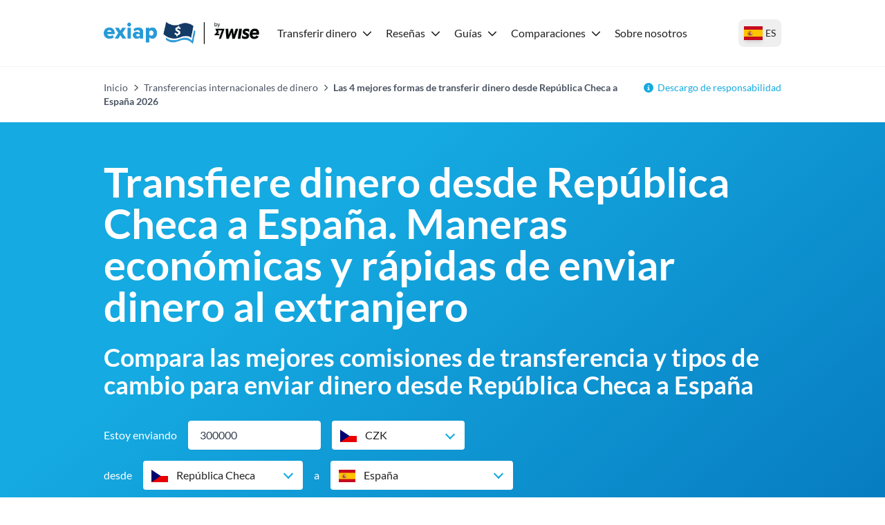

--- FILE ---
content_type: text/html; charset=utf-8
request_url: https://exiap.es/transferencias-de-dinero-internacionales/enviar-dinero-desde-republica-checa-a-espana
body_size: 64645
content:
<!DOCTYPE html><html lang="es"><head><meta charSet="utf-8"/><link rel="preconnect" href="https://www.googletagmanager.com"/><link rel="dns-prefetch" href="https://www.googletagmanager.com"/><link rel="preconnect" href="https://exiap-uk-uploads.s3.eu-west-2.amazonaws.com"/><link rel="dns-prefetch" href="https://exiap-uk-uploads.s3.eu-west-2.amazonaws.com"/><meta name="viewport" content="width=device-width, initial-scale=1"/><script>window.addEventListener("CookiebotOnDialogInit", function() { if (Cookiebot.getDomainUrlParam("CookiebotScan") === "true") Cookiebot.setOutOfRegion(); });</script><script id="GTM-dataLayer" data-cookieconsent="ignore">
      window.dataLayer = window.dataLayer || [];
      function gtag() {
        dataLayer.push(arguments);
      }
      gtag("consent", "default", {
        ad_storage: "denied",
        analytics_storage: "denied",
        functionality_storage: "denied",
        personalization_storage: "denied",
        security_storage: "granted",
        wait_for_update: 2000,
      });
      gtag("set", "ads_data_redaction", true);
    
      </script><script id="GTM-tag" data-cookieconsent="ignore">
      (function(w,d,s,l,i){w[l]=w[l]||[];
        w[l].push({'gtm.start': new Date().getTime(),event:'gtm.js', });
        var f=d.getElementsByTagName(s)[0],j=d.createElement(s),dl=l!='dataLayer'?'&l='+l:'';
        j.async=true;j.src='https://www.googletagmanager.com/gtm.js?id='+i+dl+'&gtm_auth=&gtm_preview=&gtm_cookies_win=x';
        f.parentNode.insertBefore(j,f);
      })(window,document,'script','dataLayer','GTM-5F7GTXT');</script><title>Las 4 mejores formas de transferir dinero desde República Checa a España 2026 - Exiap</title><link rel="icon" type="image/x-icon" href="/favicon.png"/><link rel="shortcut icon" type="image/x-icon" href="/favicon.png"/><meta name="referrer" content="no-referrer-when-downgrade"/><meta name="robots" content="index, follow"/><link rel="canonical" href="https://exiap.es/transferencias-de-dinero-internacionales/enviar-dinero-desde-republica-checa-a-espana"/><meta property="og:url" content="https://exiap.es/transferencias-de-dinero-internacionales/enviar-dinero-desde-republica-checa-a-espana"/><meta property="og:site_name" content="Exiap"/><meta property="og:locale" content="es"/><meta property="og:title" content="Las 4 mejores formas de transferir dinero desde República Checa a España 2026"/><meta property="twitter:title" content="Las 4 mejores formas de transferir dinero desde República Checa a España 2026"/><meta name="description" content="¿Quieres enviar dinero desde República Checa a España? Descubre cómo configurar una transferencia de dinero, así como las formas más baratas y rápidas de enviar dinero internacionalmente"/><meta property="og:description" content="¿Quieres enviar dinero desde República Checa a España? Descubre cómo configurar una transferencia de dinero, así como las formas más baratas y rápidas de enviar dinero internacionalmente"/><meta property="twitter:description" content="¿Quieres enviar dinero desde República Checa a España? Descubre cómo configurar una transferencia de dinero, así como las formas más baratas y rápidas de enviar dinero internacionalmente"/><script type="application/ld+json" data-cookieconsent="ignore">{"@context":"https://schema.org","@graph":[{"@type":"WebPage","@id":"https://exiap.es/transferencias-de-dinero-internacionales/enviar-dinero-desde-republica-checa-a-espana#webpage","url":"https://exiap.es/transferencias-de-dinero-internacionales/enviar-dinero-desde-republica-checa-a-espana","name":"Las 4 mejores formas de transferir dinero desde República Checa a España 2026 - Exiap"},{"@type":"MoneyTransfer","@id":"https://exiap.es/transferencias-de-dinero-internacionales/enviar-dinero-desde-republica-checa-a-espana#moneytransfer","url":"https://exiap.es/transferencias-de-dinero-internacionales/enviar-dinero-desde-republica-checa-a-espana","name":"Las 4 mejores formas de transferir dinero desde República Checa a España 2026 - Exiap","description":"¿Quieres enviar dinero desde República Checa a España? Descubre cómo configurar una transferencia de dinero, así como las formas más baratas y rápidas de enviar dinero internacionalmente","amount":{"@type":"MonetaryAmount","currency":"CZK","value":300000},"potentialAction":{"@type":"TransferAction","fromLocation":{"@type":"Country","name":"República Checa"},"toLocation":{"@type":"Country","name":"España"}},"agent":[{"@type":"Organization","name":"Wise","hasOfferCatalog":{"@type":"OfferCatalog","itemListElement":[{"@type":"FinancialProduct","description":"Money Transfer CZK-EUR","feesAndCommissionsSpecification":"1266.37 CZK"},{"@type":"ExchangeRateSpecification","currency":"EUR","currentExchangeRate":{"@type":"UnitPriceSpecification","price":0.0412031,"priceCurrency":"CZK"}}]}},{"@type":"Organization","name":"TorFX","hasOfferCatalog":{"@type":"OfferCatalog","itemListElement":[{"@type":"FinancialProduct","description":"Money Transfer CZK-EUR","feesAndCommissionsSpecification":"1446.95 CZK"},{"@type":"ExchangeRateSpecification","currency":"EUR","currentExchangeRate":{"@type":"UnitPriceSpecification","price":0.04100532512,"priceCurrency":"CZK"}}]}},{"@type":"Organization","name":"Currencies Direct","hasOfferCatalog":{"@type":"OfferCatalog","itemListElement":[{"@type":"FinancialProduct","description":"Money Transfer CZK-EUR","feesAndCommissionsSpecification":"3643.72 CZK"},{"@type":"ExchangeRateSpecification","currency":"EUR","currentExchangeRate":{"@type":"UnitPriceSpecification","price":0.040708662799999996,"priceCurrency":"CZK"}}]}},{"@type":"Organization","name":"Remitly","hasOfferCatalog":{"@type":"OfferCatalog","itemListElement":[{"@type":"FinancialProduct","description":"Money Transfer CZK-EUR","feesAndCommissionsSpecification":"6039.37 CZK"},{"@type":"ExchangeRateSpecification","currency":"EUR","currentExchangeRate":{"@type":"UnitPriceSpecification","price":0.04039,"priceCurrency":"CZK"}}]}}]},{"@type":"FAQPage","mainEntity":[{"@type":"Question","name":"¿Cuál es la mejor manera de transferir dinero online?","acceptedAnswer":{"@type":"Answer","text":"No hay una mejor manera de transferir dinero online, pero si investigas un poco y usas nuestras prácticas herramientas de comparación, puedes encontrar una selección de excelentes opciones para elegir la mejor para tus necesidades específicas. En nuestra comparación, hemos descubierto que Wise es el servicio de pago más barato disponible para tu transferencia. En comparación con Remitly, puedes ahorrar hasta 4773 CZK en el coste total de tu transferencia si eliges Wise."}},{"@type":"Question","name":"¿Cómo enviar dinero desde República Checa a España?","acceptedAnswer":{"@type":"Answer","text":"Tienes muchas opciones para enviar dinero desde República Checa a España cómodamente online. En nuestra comparación, hemos descubierto que Wise era la opción más barata. Utiliza la tabla de comparación de Exiap para revisar servicios como Wise  y Currencies Direct  para determinar cuál se adapta mejor a tus necesidades.\n"}},{"@type":"Question","name":"¿Qué datos bancarios se necesitan para transferir dinero desde República Checa a España?","acceptedAnswer":{"@type":"Answer","text":"Para enviar tu pago a España de forma segura, tendrás que incluir la siguiente información:\n\nNombre completo del destinatario\nDirección del destinatario\nNombre del banco\nCódigo de sucursal\nNúmero de cuenta\nCódigo Swift/BIC"}},{"@type":"Question","name":"¿Cuáles son los métodos más populares para enviar dinero al Reino Unido?","acceptedAnswer":{"@type":"Answer","text":"Puedes enviar dinero al Reino Unido a través de tu banco, un servicio especializado en transferencias internacionales de dinero, transferencias de criptomonedas o mediante recogida de efectivo a través de una agencia. En nuestra comparación, hemos descubierto que hacer tu pago con Wise era la opción más barata.\n"}},{"@type":"Question","name":"¿Cómo me puedo asegurar de obtener el mejor tipo de cambio al transferir dinero al Reino Unido?","acceptedAnswer":{"@type":"Answer","text":"El tipo de cambio utilizado para convertir tu pago marca una gran diferencia en la cantidad que el destinatario obtendrá al final. Los bancos y los servicios internacionales de transferencia de dinero establecen sus propios tipos de cambio, que pueden incluir una comisión adicional, conocida como margen de beneficio. Los tipos de cambio bancarios pueden incluir un margen de beneficio de hasta el 3 %, lo que eleva los costes en general. Eso hace que comparar proveedores sea esencial.\n\nEn nuestra comparación, el mejor tipo de cambio disponible ha sido con Wise con el tipo de cambio 0.0412 para Corona checa/Euro.\n"}},{"@type":"Question","name":"¿Puedo enviar dinero al Reino Unido a través de apps de pago móvil?","acceptedAnswer":{"@type":"Answer","text":"Sí. Servicios como Wise  y Currencies Direct  cuentan con prácticas apps que puedes usar para hacer tu pago. Antes de descargar tu app preferida, utiliza nuestras herramientas de comparación para asegurarte de que has elegido la app con la mejor oferta para tu pago específico."}}]},{"@type":"Review","itemReviewed":{"@type":"LocalBusiness","name":"Wise","description":"Wise (anteriormente TransferWise) es transparente con sus comisiones, barato y fácil de usar.  Más de 10 millones de clientes confian en Wise. Ofrecen el mismo tipo de cambio que ves en Google, más una clara comisión del porcentaje de la transferencia.\nMax: No max\n\nMin: No min\nEnviar por: Tarjeta débito / crédito (pueden aplicarse comisiones) | Transferencia bancaria | Apple pay\n\nRecibir en:  Cuenta bancaria | Cuenta Wise (opción de retirada en efectivo no disponible)\n\nSeguridad: Con licencia y regulada en todos los países donde opera - más información\n\nSoporte: Excelente Centro de Ayuda en línea, chat en línea, correo electrónico y teléfono\n\nOfertas: Garantizan el tipo de cambio que ves si pagas en las siguientes 24-48 horas\n\nCómo enviar dinero con Wise:\n\nHaz clic en \"ir al sitio\" y regístrate con ellos online. Ofrecen formas más rápidas de registro mediante Facebook, Google o Apple ID.\nCrea tu transferencia e introduce los datos bancarios del destinatario.\nPara algunas divisas, o para transferencias de grandes cantidades te solicitarán copias digitales de tu documento de identidad para verificación.\nPaga por tu transferencia y listo"},"author":{"@type":"Organization","name":"Exiap","url":"https://exiap.es"},"reviewRating":{"@type":"Rating","ratingValue":"4.3","bestRating":5,"worstRating":1},"datePublished":"2026-01-24","headline":"Wise Envía dinero desde República Checa a España","url":"","reviewBody":"Wise ofrece servicios de transferencia de dinero online y en la app a España y a más de otros 80 destinos en todo el mundo. Obtendrás el tipo de cambio medio del mercado para convertir desde Corona checa, con plazos de entrega de transferencia rápidos. De hecho, el 50 % de transferencias Wise son instantáneas* y el 90 % llegan en menos de 24 horas.","positiveNotes":"Tipos de cambio medio del mercado y comisiones bajas a partir de un 0,41 %, Envía dinero al extranjero rápidamente - las transferencias pueden ser incluso instantáneas, Envía en 50 divisas a 70 países","negativeNotes":"No hay opciones de pago en efectivo, No hay red de sucursales"},{"@type":"Review","itemReviewed":{"@type":"LocalBusiness","name":"TorFX","description":"Ideal para clientes que buscan un servicio telefónico personalizado, con un gestor de cuenta dedicado.\n\nMáx: No máx.\n\nMín.: 100 £\n\nEnviar por: Tarjeta de débito | Transferencia bancaria (no se aceptan tarjetas de crédito)\n\n* Recibir por: * Cuenta bancaria | Monedero TorFX (no hay recogida de efectivo disponible)\n\nSeguridad: Con licencia de Australian Financial Services (AFSL). Regulado por la Australian Securities and Investment Commission (ASIC)\n\nSoporte: Excepcional servicio al cliente disponible 24/7\n\nOfertas: Ofrecen un vale de regalo si refieres a un amigo\n\nCómo enviar dinero con TorFX\n\nHaz clic en \"ir al sitio\" y regístrate con ellos en línea, tarda unos 5 minutos\nTambién tendrás que proporcionar alguna identificación y puede tardar unas horas en verificar tu identidad\nDespués de esto, recibirás tu presupuesto.  A continuación, rellena los detalles de los destinatarios\n¡Paga tu transferencia y listo!\n"},"author":{"@type":"Organization","name":"Exiap","url":"https://exiap.es"},"reviewRating":{"@type":"Rating","ratingValue":"4.9","bestRating":5,"worstRating":1},"datePublished":"2026-01-24","headline":"TorFX Envía dinero desde República Checa a España","url":"","reviewBody":"TorFX puede ayudarte a hacer una transferencia bancaria segura al extranjero en 24 divisas. Los servicios están disponibles online, en la app y por teléfono. TorFX ofrece transferencias instantáneas, pagos regulares y productos de gestión de riesgo cambiario.","positiveNotes":"Envía en 24 divisas, Paga con tarjeta o transferencia bancaria, Obtén asesoramiento sobre tu transferencia por teléfono si quieres","negativeNotes":"Los tipos de cambio incluyen un margen de beneficio, No hay opciones de pago en efectivo"},{"@type":"Review","itemReviewed":{"@type":"LocalBusiness","name":"Currencies Direct","description":"Establecida en 1996. Oficinas en todo el mundo. Servicio premiado con consejeros expertos locales. Excelente servicio telefónico pero la página web es complicada. Tipos de cambio excepcionalmente buenos para transferencias de grandes cantidades y sin comisiones por transferencia.\n\nMax: 100 £\n\nMin: 25 000 £ para transferencias en línea; por teléfono para transferencias grandes\n\nEnviar por: Transferencia bancaria |  Tarjeta de débito (tarjetas de crédito no aceptadas)\n\nRecibir en:  Cuenta bancaria | Monedero Currencies Direct\n\nSeguridad: Registrado a nivel federal con la Financial Crimes Enforcement Network (FCEN)\n\nSupport: Exceptional support and insight from a dedicated Account Manager\n\nOfertas: Recomienda a un amigo y recibe un bono de regalo\n\nCómo enviar dinero con Currency Direct\n\nHaz clic en \"ir al sitio\" y registrate con ellos online en minuto o por teléfono.\nNecesitas proporcionar una copia de tus documentos de identidad como tu carné de conducir, pasaporte o factura de servicios públicos.\nCuando estés listo puedes transferir mediante la aplicación o por llamada telefónica.\nComparte tus datos de transferencia, tu método preferido para recibir y los datos de destinatarios.\nPaga usando tarjeta de débito o transferencia bancaria y listo\n"},"author":{"@type":"Organization","name":"Exiap","url":"https://exiap.es"},"reviewRating":{"@type":"Rating","ratingValue":"4.9","bestRating":5,"worstRating":1},"datePublished":"2026-01-24","headline":"Currencies Direct Envía dinero desde República Checa a España","url":"","reviewBody":"Currencies Direct puede ser una buena manera de enviar dinero internacionalmente online, y también ofrece un servicio de atención telefónica para personas que prefieren hablar de sus opciones por adelantado. Currencies Direct también tiene algunos servicios adicionales, que incluyen alertas del tipo de cambio que pueden ayudarte a comprobar el tipo de cambio antes de transferir dinero.","positiveNotes":"No hay comisiones por transferencia para la mayoría de servicios, Establece alertas del tipo de cambio para que puedas enviar cuando más te convenga, Obtén asesoramiento sobre tu pago por teléfono si te hace falta","negativeNotes":"Los tipos de cambio incluyen un margen de beneficio, No hay opciones de cobro en efectivo"},{"@type":"Review","itemReviewed":{"@type":"LocalBusiness","name":"Remitly","description":"Fundada en los Estados Unidos. Se centra en los inmigrantes que envían pequeñas transferencias a países de América del Sur, Asia o África. Super rápido, con múltiples métodos de recepción y tipos de cambio más competitivos para la recogida de efectivo que MoneyGram, Western Union y Ria.\n\nMax:  hasta 25 000 £ al día\n\nMin: 10 £\n\nEnviar por: Tarjeta de débito / crédito (se aplican comisiones)  | Transferencia bancaria\n\nRecibir por: Cuenta bancaria | Recogida de efectivo (más de 100 000 locaciones) | Dinero móvil | Entrega a domicilio (opciones express)\n\nSeguridad: Regulado y asociado con las instituciones financieras de los países en los que operan\n\nSoporte: Atención al cliente 24/7\n\nOfertas: Promesa de entrega \"a tiempo o recuperas tu dinero\". A menudo también tienen ofertas de \"primera transacción\"\n\nCómo enviar dinero con Remitly\n\nHaz clic en \"ir al sitio\" y regístrate con ellos en línea en minutos\nIntroduce tus datos de transferencia, tu método de recogida preferido y los datos de los destinatarios\nElige tu método de pago\nPaga tu transferencia y ¡listo!\n"},"author":{"@type":"Organization","name":"Exiap","url":"https://exiap.es"},"reviewRating":{"@type":"Rating","ratingValue":"4.6","bestRating":5,"worstRating":1},"datePublished":"2026-01-24","headline":"Remitly Envía dinero desde República Checa a España","url":"","reviewBody":"Las transferencias internacionales de dinero de Remitly desde República Checa se pueden hacer en 114 países. Es posible que Remitly sea una de las formas más baratas de transferir dinero a nivel internacional, sobre todo si aprovechas una promoción para nuevos clientes.","positiveNotes":"Envía una gran selección de divisas, Nuevas promociones para clientes disponibles, lo que puede significar mejores tarifas y comisiones más bajas, Gran selección de opciones de pago, incluida la recogida de efectivo","negativeNotes":"No puedes pagar tu transferencia en efectivo, Los tipos de cambio pueden incluir un margen de beneficio"}]}</script><script type="application/ld+json" data-cookieconsent="ignore">{"@context":"https://schema.org","@type":"BreadcrumbList","@id":"https://exiap.es#breadcrumb","itemListElement":[{"@type":"ListItem","position":1,"name":"Inicio","item":"https://exiap.es/"},{"@type":"ListItem","position":2,"name":"Transferencias internacionales de dinero","item":"https://exiap.es/transferencias-de-dinero-internacionales"},{"@type":"ListItem","position":3,"name":"Las 4 mejores formas de transferir dinero desde República Checa a España 2026"}]}</script><meta name="next-head-count" content="25"/><link rel="preload" href="/_next/static/media/lato-v20-latin-regular.cc2c3b4a.woff2" as="font" type="font/woff2"/><link rel="preload" href="/_next/static/media/lato-v20-latin-700.10278b9b.woff2" as="font" type="font/woff2"/><link data-next-font="" rel="preconnect" href="/" crossorigin="anonymous"/><link rel="preload" href="/_next/static/css/641a7b41b543969c.css" as="style"/><link rel="stylesheet" href="/_next/static/css/641a7b41b543969c.css" data-n-g=""/><noscript data-n-css=""></noscript><script defer="" nomodule="" src="/_next/static/chunks/polyfills-42372ed130431b0a.js"></script><script defer="" src="/_next/static/chunks/326.ab242fd2a26f7c47.js"></script><script defer="" src="/_next/static/chunks/552.9a64cdd6ede4343c.js"></script><script defer="" src="/_next/static/chunks/516.d4b083898d79a122.js"></script><script defer="" src="/_next/static/chunks/556.9faaae9eacd3e36b.js"></script><script defer="" src="/_next/static/chunks/146.716edd434d3b9a49.js"></script><script defer="" src="/_next/static/chunks/380.938d3ca8c488c5a8.js"></script><script src="/_next/static/chunks/webpack-5e28b31eb1a82fa6.js" defer=""></script><script src="/_next/static/chunks/framework-97d94e38d2b990d3.js" defer=""></script><script src="/_next/static/chunks/main-4a3db683089eaa9f.js" defer=""></script><script src="/_next/static/chunks/pages/_app-8408c156b38161e4.js" defer=""></script><script src="/_next/static/chunks/c16184b3-d79eb2cf9e411a85.js" defer=""></script><script src="/_next/static/chunks/2cca2479-df5826483e07065a.js" defer=""></script><script src="/_next/static/chunks/370-5d7eefc9632374c0.js" defer=""></script><script src="/_next/static/chunks/400-a7027c07f4acb005.js" defer=""></script><script src="/_next/static/chunks/603-63cdd932dac604a9.js" defer=""></script><script src="/_next/static/chunks/466-7de67e30a5e00cb7.js" defer=""></script><script src="/_next/static/chunks/513-89b08e9863df845d.js" defer=""></script><script src="/_next/static/chunks/pages/%5B%5B...slug%5D%5D-4090d6c63964775c.js" defer=""></script><script src="/_next/static/0e2JEWjZKHmUAHmdLD6Ar/_buildManifest.js" defer=""></script><script src="/_next/static/0e2JEWjZKHmUAHmdLD6Ar/_ssgManifest.js" defer=""></script></head><body class="text-content"><div id="__next"><noscript>
      <iframe src="https://www.googletagmanager.com/ns.html?id=GTM-5F7GTXT&gtm_auth=&gtm_preview=&gtm_cookies_win=x"
        height="0" width="0" style="display:none;visibility:hidden" id="tag-manager"></iframe></noscript><div class="template-page theme-exiap"><header><div class="flex items-center h-24 max-w-custom-container mx-auto"><div class="lg:hidden pl-6 pr-4"><button type="button" class="py-2 px-4flex justify-center items-center   w-auto transition ease-in duration-200 text-center text-base outline-none  w-12 h-12 rounded-full "><svg aria-hidden="true" focusable="false" data-prefix="fas" data-icon="bars" class="svg-inline--fa fa-bars fa-fw fa-2x " role="img" xmlns="http://www.w3.org/2000/svg" viewBox="0 0 448 512"><path fill="currentColor" d="M0 96C0 78.3 14.3 64 32 64l384 0c17.7 0 32 14.3 32 32s-14.3 32-32 32L32 128C14.3 128 0 113.7 0 96zM0 256c0-17.7 14.3-32 32-32l384 0c17.7 0 32 14.3 32 32s-14.3 32-32 32L32 288c-17.7 0-32-14.3-32-32zM448 416c0 17.7-14.3 32-32 32L32 448c-17.7 0-32-14.3-32-32s14.3-32 32-32l384 0c17.7 0 32 14.3 32 32z"></path></svg></button></div><div class="lg:pr-4 max-lg:pl-4"><a class="shrink-0 block" href="https://exiap.es/"><img height="36" width="227" src="[data-uri]" title="Exiap" alt="Exiap"/></a></div><nav class="z-50 fixed top-24 bottom-0 left-0 right-0 lg:top-auto lg:right-auto lg:left-auto lg:right-auto lg:static bg-white hidden lg:block overflow-x-hidden lg:overflow-x-visible overflow-y-auto lg:overflow-y-visible pb-8 lg:pb-0"><div class="flex items-baseline lg:space-x-3 flex-col lg:flex-row"><div class="relative block lg:inline-block w-full lg:w-auto text-left"><div class="flex-row flex content-center items-center justify-between"><a class="block grow w-full -mr-10 lg:mr-auto lg:w-auto hover:underline text-content pl-2 pr-2 py-2 w-dropdown  shrink-0 font-black lg:font-normal" id="nav-nav-dropdown-35" href="https://exiap.es/transferencias-de-dinero-internacionales">Transferir dinero</a><span class="w-[14px] mr-4 lg:mr-0"><svg aria-hidden="true" focusable="false" data-prefix="fas" data-icon="chevron-down" class="svg-inline--fa fa-chevron-down  transition-transform duration-200" role="img" xmlns="http://www.w3.org/2000/svg" viewBox="0 0 512 512" width="14" color="rgb(var(--color-accent) / &lt;alpha-value&gt;)"><path fill="currentColor" d="M233.4 406.6c12.5 12.5 32.8 12.5 45.3 0l192-192c12.5-12.5 12.5-32.8 0-45.3s-32.8-12.5-45.3 0L256 338.7 86.6 169.4c-12.5-12.5-32.8-12.5-45.3 0s-12.5 32.8 0 45.3l192 192z"></path></svg></span></div><div class="bg-white lg:py-4 lg:origin-top-left lg:left-0 lg:shadow-lg invisible opacity-0  lg:absolute lg:w-72"><div class="lg:py-1 lg:w-64" role="menu" aria-orientation="vertical" aria-labelledby="nav-dropdown-35"><a class="block grow w-full -mr-10 lg:mr-auto lg:w-auto hover:underline text-content px-6 py-1   block" role="menuitem" href="https://exiap.es/transferencias-de-dinero-internacionales/enviar-dinero-a-los-estados-unidos">Enviar dinero a Estados Unidos</a><a class="block grow w-full -mr-10 lg:mr-auto lg:w-auto hover:underline text-content px-6 py-1   block" role="menuitem" href="https://exiap.es/transferencias-de-dinero-internacionales/enviar-dinero-a-suiza">Enviar dinero a Suiza</a><a class="block grow w-full -mr-10 lg:mr-auto lg:w-auto hover:underline text-content px-6 py-1   block" role="menuitem" href="https://exiap.es/transferencias-de-dinero-internacionales/enviar-dinero-a-reino-unido">Enviar dinero a Reino Unido</a><a class="block grow w-full -mr-10 lg:mr-auto lg:w-auto hover:underline text-content px-6 py-1   block" role="menuitem" href="https://exiap.es/transferencias-de-dinero-internacionales/enviar-dinero-a-australia">Enviar dinero a Australia</a><a class="block grow w-full -mr-10 lg:mr-auto lg:w-auto hover:underline text-content px-6 py-1   block" role="menuitem" href="https://exiap.es/transferencias-de-dinero-internacionales/enviar-dinero-a-canada">Enviar dinero a Canadá</a><a class="block grow w-full -mr-10 lg:mr-auto lg:w-auto hover:underline text-content px-6 py-1   block" role="menuitem" href="https://exiap.es/transferencias-de-dinero-internacionales/enviar-dinero-a-peru">Enviar dinero a Perú</a><a class="block grow w-full -mr-10 lg:mr-auto lg:w-auto hover:underline text-content px-6 py-1   block" role="menuitem" href="https://exiap.es/transferencias-de-dinero-internacionales/enviar-dinero-desde-estados-unidos-a-espana">Enviar dinero a España desde Estados Unidos</a><a class="block grow w-full -mr-10 lg:mr-auto lg:w-auto hover:underline text-content px-6 py-1   block" role="menuitem" href="https://exiap.es/transferencias-de-dinero-internacionales/enviar-dinero-desde-suiza-a-espana">Enviar dinero a España desde Suiza</a><a class="block grow w-full -mr-10 lg:mr-auto lg:w-auto hover:underline text-content px-6 py-1   block" role="menuitem" href="https://exiap.es/transferencias-de-dinero-internacionales/enviar-dinero-desde-reino-unido-a-espana">Enviar dinero a España desde Reino Unido</a><a class="block grow w-full -mr-10 lg:mr-auto lg:w-auto hover:underline text-content px-6 py-1  font-black block" role="menuitem" href="https://exiap.es/transferencias-de-dinero-internacionales">Comparar todo</a></div></div></div><div class="relative block lg:inline-block w-full lg:w-auto text-left"><div class="flex-row flex content-center items-center justify-between"><a class="block grow w-full -mr-10 lg:mr-auto lg:w-auto hover:underline text-content pl-2 pr-2 py-2 w-dropdown  shrink-0 font-black lg:font-normal" id="nav-nav-dropdown-115" href="https://exiap.es/resenas">Reseñas</a><span class="w-[14px] mr-4 lg:mr-0"><svg aria-hidden="true" focusable="false" data-prefix="fas" data-icon="chevron-down" class="svg-inline--fa fa-chevron-down  transition-transform duration-200" role="img" xmlns="http://www.w3.org/2000/svg" viewBox="0 0 512 512" width="14" color="rgb(var(--color-accent) / &lt;alpha-value&gt;)"><path fill="currentColor" d="M233.4 406.6c12.5 12.5 32.8 12.5 45.3 0l192-192c12.5-12.5 12.5-32.8 0-45.3s-32.8-12.5-45.3 0L256 338.7 86.6 169.4c-12.5-12.5-32.8-12.5-45.3 0s-12.5 32.8 0 45.3l192 192z"></path></svg></span></div><div class="bg-white lg:py-4 lg:origin-top-left lg:left-0 lg:shadow-lg invisible opacity-0  lg:absolute lg:w-72"><div class="lg:py-1 lg:w-64" role="menu" aria-orientation="vertical" aria-labelledby="nav-dropdown-115"><a class="block grow w-full -mr-10 lg:mr-auto lg:w-auto hover:underline text-content px-6 py-1   block" role="menuitem" href="https://exiap.es/resenas/tarjeta-wise-opiniones">Reseña de la tarjeta Wise</a><a class="block grow w-full -mr-10 lg:mr-auto lg:w-auto hover:underline text-content px-6 py-1   block" role="menuitem" href="https://exiap.es/resenas/revolut-opiniones">Reseña de Revolut</a><a class="block grow w-full -mr-10 lg:mr-auto lg:w-auto hover:underline text-content px-6 py-1   block" role="menuitem" href="https://exiap.es/resenas/remitly-opiniones">Reseña de Remitly</a><a class="block grow w-full -mr-10 lg:mr-auto lg:w-auto hover:underline text-content px-6 py-1   block" role="menuitem" href="https://exiap.es/resenas/wise-business-opiniones">Reseña de Wise para empresas</a><a class="block grow w-full -mr-10 lg:mr-auto lg:w-auto hover:underline text-content px-6 py-1   block" role="menuitem" href="https://exiap.es/resenas/ofx-opiniones">Reseña de OFX</a><a class="block grow w-full -mr-10 lg:mr-auto lg:w-auto hover:underline text-content px-6 py-1   block" role="menuitem" href="https://exiap.es/resenas/currencies-direct-reviews">Reseña de Currencies Direct</a><a class="block grow w-full -mr-10 lg:mr-auto lg:w-auto hover:underline text-content px-6 py-1   block" role="menuitem" href="https://exiap.es/resenas/cuenta-multidivisa-wise">Reseña de la cuenta multidivisa Wise</a><a class="block grow w-full -mr-10 lg:mr-auto lg:w-auto hover:underline text-content px-6 py-1  font-black block" role="menuitem" href="https://exiap.es/resenas">Todas las reseñas</a></div></div></div><div class="relative block lg:inline-block w-full lg:w-auto text-left"><div class="flex-row flex content-center items-center justify-between"><a class="block grow w-full -mr-10 lg:mr-auto lg:w-auto hover:underline text-content pl-2 pr-2 py-2 w-dropdown  shrink-0 font-black lg:font-normal" id="nav-nav-dropdown-123" href="https://exiap.es/guias">Guías</a><span class="w-[14px] mr-4 lg:mr-0"><svg aria-hidden="true" focusable="false" data-prefix="fas" data-icon="chevron-down" class="svg-inline--fa fa-chevron-down  transition-transform duration-200" role="img" xmlns="http://www.w3.org/2000/svg" viewBox="0 0 512 512" width="14" color="rgb(var(--color-accent) / &lt;alpha-value&gt;)"><path fill="currentColor" d="M233.4 406.6c12.5 12.5 32.8 12.5 45.3 0l192-192c12.5-12.5 12.5-32.8 0-45.3s-32.8-12.5-45.3 0L256 338.7 86.6 169.4c-12.5-12.5-32.8-12.5-45.3 0s-12.5 32.8 0 45.3l192 192z"></path></svg></span></div><div class="bg-white lg:py-4 lg:origin-top-left lg:left-0 lg:shadow-lg invisible opacity-0  lg:absolute lg:w-72"><div class="lg:py-1 lg:w-64" role="menu" aria-orientation="vertical" aria-labelledby="nav-dropdown-123"><a class="block grow w-full -mr-10 lg:mr-auto lg:w-auto hover:underline text-content px-6 py-1   block" role="menuitem" href="https://exiap.es/guias/mejor-cuenta-en-dolares">Mejor cuenta en dólares</a><a class="block grow w-full -mr-10 lg:mr-auto lg:w-auto hover:underline text-content px-6 py-1   block" role="menuitem" href="https://exiap.es/guias/mejores-apps-para-enviar-dinero-al-extranjero">Mejores apps para enviar dinero al extranjero</a><a class="block grow w-full -mr-10 lg:mr-auto lg:w-auto hover:underline text-content px-6 py-1   block" role="menuitem" href="https://exiap.es/guias/mejores-bancos-para-transferencias-internacionales">Mejores bancos para transferencias internacionales</a><a class="block grow w-full -mr-10 lg:mr-auto lg:w-auto hover:underline text-content px-6 py-1   block" role="menuitem" href="https://exiap.es/guias/como-funciona-wise">¿Cómo funciona Wise?</a><a class="block grow w-full -mr-10 lg:mr-auto lg:w-auto hover:underline text-content px-6 py-1   block" role="menuitem" href="https://exiap.es/guias/abrir-cuenta-bancaria-en-peru">¿Cómo abrir una cuenta bancaria en Perú?</a><a class="block grow w-full -mr-10 lg:mr-auto lg:w-auto hover:underline text-content px-6 py-1   block" role="menuitem" href="https://exiap.es/guias/abrir-cuenta-bancaria-en-suiza">¿Cómo abrir una cuenta bancaria en Suiza?</a><a class="block grow w-full -mr-10 lg:mr-auto lg:w-auto hover:underline text-content px-6 py-1   block" role="menuitem" href="https://exiap.es/guias/recibir-dinero-del-extranjero-en-espana">¿Cómo recibir dinero del extranjero en España?</a><a class="block grow w-full -mr-10 lg:mr-auto lg:w-auto hover:underline text-content px-6 py-1   block" role="menuitem" href="https://exiap.es/guias/transferencia-internacional-la-caixa">Transferencia internacional con Caixabank</a><a class="block grow w-full -mr-10 lg:mr-auto lg:w-auto hover:underline text-content px-6 py-1   block" role="menuitem" href="https://exiap.es/guias/mejor-cuenta-multidivisa">Mejor cuenta multidivisa en España</a><a class="block grow w-full -mr-10 lg:mr-auto lg:w-auto hover:underline text-content px-6 py-1  font-black block" role="menuitem" href="https://exiap.es/guias">Todas las guías</a></div></div></div><div class="relative block lg:inline-block w-full lg:w-auto text-left"><div class="flex-row flex content-center items-center justify-between"><a class="block grow w-full -mr-10 lg:mr-auto lg:w-auto hover:underline text-content pl-2 pr-2 py-2 w-dropdown  shrink-0 font-black lg:font-normal" id="nav-nav-dropdown-141" href="https://exiap.es/compara">Comparaciones</a><span class="w-[14px] mr-4 lg:mr-0"><svg aria-hidden="true" focusable="false" data-prefix="fas" data-icon="chevron-down" class="svg-inline--fa fa-chevron-down  transition-transform duration-200" role="img" xmlns="http://www.w3.org/2000/svg" viewBox="0 0 512 512" width="14" color="rgb(var(--color-accent) / &lt;alpha-value&gt;)"><path fill="currentColor" d="M233.4 406.6c12.5 12.5 32.8 12.5 45.3 0l192-192c12.5-12.5 12.5-32.8 0-45.3s-32.8-12.5-45.3 0L256 338.7 86.6 169.4c-12.5-12.5-32.8-12.5-45.3 0s-12.5 32.8 0 45.3l192 192z"></path></svg></span></div><div class="bg-white lg:py-4 lg:origin-top-left lg:left-0 lg:shadow-lg invisible opacity-0  lg:absolute lg:w-72"><div class="lg:py-1 lg:w-64" role="menu" aria-orientation="vertical" aria-labelledby="nav-dropdown-141"><a class="block grow w-full -mr-10 lg:mr-auto lg:w-auto hover:underline text-content px-6 py-1   block" role="menuitem" href="https://exiap.es/compara/revolut-vs-wise">Revolut vs. Wise</a><a class="block grow w-full -mr-10 lg:mr-auto lg:w-auto hover:underline text-content px-6 py-1   block" role="menuitem" href="https://exiap.es/compara/wise-personal-vs-wise-business">Cuenta Wise personal vs. Wise Business</a><a class="block grow w-full -mr-10 lg:mr-auto lg:w-auto hover:underline text-content px-6 py-1   block" role="menuitem" href="https://exiap.es/compara/wise-vs-ofx">Wise vs. OFX</a><a class="block grow w-full -mr-10 lg:mr-auto lg:w-auto hover:underline text-content px-6 py-1   block" role="menuitem" href="https://exiap.es/compara/remitly-vs-wise">Remitly vs. Wise</a><a class="block grow w-full -mr-10 lg:mr-auto lg:w-auto hover:underline text-content px-6 py-1   block" role="menuitem" href="https://exiap.es/compara/currencyfair-vs-wise">Currencyfair vs. Wise</a><a class="block grow w-full -mr-10 lg:mr-auto lg:w-auto hover:underline text-content px-6 py-1   block" role="menuitem" href="https://exiap.es/compara/paysend-vs-transferwise">Paysend vs. Wise</a><a class="block grow w-full -mr-10 lg:mr-auto lg:w-auto hover:underline text-content px-6 py-1   block" role="menuitem" href="https://exiap.es/compara/wise-vs-western-union">Wise vs. Western Union</a><a class="block grow w-full -mr-10 lg:mr-auto lg:w-auto hover:underline text-content px-6 py-1  font-black block" role="menuitem" href="https://exiap.es/compara">Todas las comparaciones</a></div></div></div><a class="block grow w-full -mr-10 lg:mr-auto lg:w-auto hover:underline text-content pl-2 pr-2 py-2   " id="nav-142" href="https://exiap.es/about">Sobre nosotros</a></div></nav><div class="pl-4 lg:pl-2 pr-0 mr-4 lg:mr-0 ml-auto"><button type="button" class="h-10 flex items-center px-2 hover:bg-gray-100 rounded-lg transition-colors" aria-label="Selecciona tu país"><span class="link-flag flag-icon-es h-[20px] w-[27px] shadow-md"></span><span class="text-sm font-medium hidden sm:inline ml-1">ES</span></button></div></div></header><section class="w-full mx-auto text-left
        bg-transparent
        px-0
        py-0
        
        border-t border-gray-100"><div class="max-w-custom-container mx-auto px-0"><div class="flex flex-col sm:flex-row justify-between py-3 sm:py-5 text-sm px-4 lg:px-0"><nav aria-label="breadcrumbs"><span class="last:font-bold text-gray-600"><a class="text-gray-600" href="https://exiap.es/">Inicio</a><span class="px-2"><svg aria-hidden="true" focusable="false" data-prefix="fas" data-icon="chevron-right" class="svg-inline--fa fa-chevron-right fa-xs " role="img" xmlns="http://www.w3.org/2000/svg" viewBox="0 0 320 512"><path fill="currentColor" d="M310.6 233.4c12.5 12.5 12.5 32.8 0 45.3l-192 192c-12.5 12.5-32.8 12.5-45.3 0s-12.5-32.8 0-45.3L242.7 256 73.4 86.6c-12.5-12.5-12.5-32.8 0-45.3s32.8-12.5 45.3 0l192 192z"></path></svg></span></span><span class="last:font-bold text-gray-600"><a class="text-gray-600" href="https://exiap.es/transferencias-de-dinero-internacionales">Transferencias internacionales de dinero</a><span class="px-2"><svg aria-hidden="true" focusable="false" data-prefix="fas" data-icon="chevron-right" class="svg-inline--fa fa-chevron-right fa-xs " role="img" xmlns="http://www.w3.org/2000/svg" viewBox="0 0 320 512"><path fill="currentColor" d="M310.6 233.4c12.5 12.5 12.5 32.8 0 45.3l-192 192c-12.5 12.5-32.8 12.5-45.3 0s-12.5-32.8 0-45.3L242.7 256 73.4 86.6c-12.5-12.5-12.5-32.8 0-45.3s32.8-12.5 45.3 0l192 192z"></path></svg></span></span><span class="last:font-bold text-gray-600">Las 4 mejores formas de transferir dinero desde República Checa a España 2026</span></nav><div class="relative flex-shrink-0 mt-2 sm:mt-0 ml-auto max-sm:text-right"><svg aria-hidden="true" focusable="false" data-prefix="fas" data-icon="circle-info" class="svg-inline--fa fa-circle-info text-accent mr-1.5" role="img" xmlns="http://www.w3.org/2000/svg" viewBox="0 0 512 512"><path fill="currentColor" d="M256 512A256 256 0 1 0 256 0a256 256 0 1 0 0 512zM216 336l24 0 0-64-24 0c-13.3 0-24-10.7-24-24s10.7-24 24-24l48 0c13.3 0 24 10.7 24 24l0 88 8 0c13.3 0 24 10.7 24 24s-10.7 24-24 24l-80 0c-13.3 0-24-10.7-24-24s10.7-24 24-24zm40-208a32 32 0 1 1 0 64 32 32 0 1 1 0-64z"></path></svg><a href="#disclaimers">Descargo de responsabilidad</a></div></div></div></section><div class="page-content "><div class="main-content"><div class="content-widgets"><div class="c-compare-rates-fees relative variant-table-layout form-layout-form"><section id="compare-form" class="w-full mx-auto text-left
        bg-blue-gradient
        px-4 sm:px-6
        py-9 md:py-14
        
        "><div class="max-w-custom-container mx-auto " style="color:#ffffff"><h1 id="transfiere-dinero-desde-república-checa-a-españa-maneras-económicas-y-rápidas-de-enviar-dinero-al-extranjero" class="mb-6">Transfiere dinero desde República Checa a España. Maneras económicas y rápidas de enviar dinero al extranjero</h1><h2 id="compara-las-mejores-comisiones-de-transferencia-y-tipos-de-cambio-para-enviar-dinero-desde-república-checa-a-españa" class="mb-8">Compara las mejores comisiones de transferencia y tipos de cambio para enviar dinero desde República Checa a España</h2><div class=""><div class="flex flex-row items-center mb-4 flex-wrap sm:flex-nowrap"><div class="w-full mb-2 sm:mb-0 sm:w-auto sm:mr-4">Estoy enviando</div><div class="w-[48%] sm:w-48 mr-[4%] sm:mr-4"><div class=" relative "><input class=" rounded flex-1 appearance-none border w-full bg-white placeholder-gray-400 shadow-sm focus:outline-none focus:ring-2 focus:ring-brand focus:border-transparent border-white text-gray-700 py-2 px-4 text-base" type="text" value="300000"/></div></div><div class="w-[48%] sm:w-48"><div class="c-dropdown-select-container " tabindex="0" role="combobox" aria-haspopup="listbox" aria-expanded="false" aria-controls="dropdown-list"><div class="c-dropdown-select-control " aria-label="República Checa"><div class="c-dropdown-select-value"><span class="mr-3 link-flag flag-icon-cz"></span><span>CZK</span></div><span class="c-dropdown-select-caret "></span></div></div></div></div><div class="flex flex-row items-center"><div class="w-[48%] sm:w-72 mr-[4%] sm:mr-4 flex flex-col sm:flex-row sm:items-center"><div class="mr-4 mb-2 sm:mb-0">desde</div><div class="w-full"><div class="c-dropdown-select-container " tabindex="0" role="combobox" aria-haspopup="listbox" aria-expanded="false" aria-controls="dropdown-list"><div class="c-dropdown-select-control " aria-label="República Checa"><div class="c-dropdown-select-value"><span class="mr-3 link-flag shrink-0 flag-icon-cz"></span><span>República Checa</span></div><span class="c-dropdown-select-caret "></span></div></div></div></div><div class="w-[48%] sm:w-72 flex flex-col sm:flex-row sm:items-center"><div class="mr-4 mb-2 sm:mb-0">a</div><div class="w-full"><div class="c-dropdown-select-container " tabindex="0" role="combobox" aria-haspopup="listbox" aria-expanded="false" aria-controls="dropdown-list"><div class="c-dropdown-select-control " aria-label="España"><div class="c-dropdown-select-value"><span class="mr-3 link-flag shrink-0 flag-icon-es"></span><span>España</span></div><span class="c-dropdown-select-caret "></span></div></div></div></div></div><div class="mt-10 flex flex-col lg:flex-row justify-center lg:justify-between items-center"><button tabindex="0" type="button" class="py-5 px-16  bg-brand hover:bg-brand-dark focus:bg-brand-dark text-white transition ease-in duration-200 text-center text-base shadow-md outline-none min-h-10  rounded-full w-auto ">¡Encuentra la oferta más barata!</button><a class="text-center text-sm lg:text-base mt-7 lg:mt-0" style="color:#ffffff" href="https://exiap.es/transferencias-de-dinero-internacionales/enviar-dinero-a-republica-checa">¿Prefieres enviar dinero de España a República Checa?</a></div></div></div></section><section id="compare-transfer-rates" class="max-w-custom-container-wider mx-auto text-left
        bg-white
        px-3
        
        
        "><div class="w-full mx-auto "><div class="c-results"><div class="c-results__head"><div>Proveedor</div><div>Trustpilot</div><div>Velocidad</div><div>Coste total</div><div class="c-results__head-hint">Cantidad recibida<!-- --> <span>al enviar 300,000 Kč</span></div><div>Ir al proveedor</div></div><div class="c-results__row c-results__row-featured"><div class="c-results__provider"><div class="c-results__best-deal"><div>La Mejor Oferta</div></div><a href="https://wise.com/es/send-money/send-money-to-spain?utm_source=exiap-es&amp;utm_medium=affiliate&amp;utm_campaign=reverseimt&amp;utm_content=transferencias_de_dinero_internacionales%2Fenviar_dinero_desde_republica_checa_a_espana&amp;sourceAmount=300000&amp;sourceCurrency=CZK&amp;targetCurrency=EUR" target="_blank" rel="nofollow sponsored noopener"><img alt="Wise" loading="lazy" width="220.83333333333334" height="50" decoding="async" data-nimg="1" class="c-results__provider-logo" style="color:transparent" src="https://exiap-uk-uploads.s3.eu-west-2.amazonaws.com/wise_logo_e71a7cc2e1.svg"/></a><div class="c-results__collected c-results__collected--desktop"><span class="font-bold inline-block mr-[2px]"></span> <!-- -->hace 1 min</div></div><div class="c-results__trustpilot"><div class="text-left"><a href="https://www.trustpilot.com/review/wise.com" target="_blank" rel="nofollow noopener" class="block text-content-light"><span class="mb-0 block">278,440 Opiniones</span><span class="relative inline-block bg-gray-300 h-[24px]"><span class="bg-[#23AB79] absolute h-[24px] inline-block" style="width:86%"></span><span class="z-20 h-[24px] inline-block"><span style="box-sizing:border-box;display:inline-block;overflow:hidden;width:125px;height:24px;background:none;opacity:1;border:0;margin:0;padding:0;position:relative"><img src="[data-uri]" decoding="async" data-nimg="fixed" style="position:absolute;top:0;left:0;bottom:0;right:0;box-sizing:border-box;padding:0;border:none;margin:auto;display:block;width:0;height:0;min-width:100%;max-width:100%;min-height:100%;max-height:100%"/><noscript><img loading="lazy" decoding="async" data-nimg="fixed" style="position:absolute;top:0;left:0;bottom:0;right:0;box-sizing:border-box;padding:0;border:none;margin:auto;display:block;width:0;height:0;min-width:100%;max-width:100%;min-height:100%;max-height:100%" srcSet="/_next/image?url=%2Fimages%2Ftrustpilot-stars.png&amp;w=128&amp;q=75 1x, /_next/image?url=%2Fimages%2Ftrustpilot-stars.png&amp;w=256&amp;q=75 2x" src="/_next/image?url=%2Fimages%2Ftrustpilot-stars.png&amp;w=256&amp;q=75"/></noscript></span></span></span><span class="inline-block ml-2 align-top">4.3</span><span class="block"><span style="box-sizing:border-box;display:inline-block;overflow:hidden;width:62px;height:15px;background:none;opacity:1;border:0;margin:0;padding:0;position:relative"><img src="[data-uri]" decoding="async" data-nimg="fixed" style="position:absolute;top:0;left:0;bottom:0;right:0;box-sizing:border-box;padding:0;border:none;margin:auto;display:block;width:0;height:0;min-width:100%;max-width:100%;min-height:100%;max-height:100%"/><noscript><img loading="lazy" decoding="async" data-nimg="fixed" style="position:absolute;top:0;left:0;bottom:0;right:0;box-sizing:border-box;padding:0;border:none;margin:auto;display:block;width:0;height:0;min-width:100%;max-width:100%;min-height:100%;max-height:100%" srcSet="/_next/image?url=%2Fimages%2Ftrustpilot-logo.png&amp;w=64&amp;q=75 1x, /_next/image?url=%2Fimages%2Ftrustpilot-logo.png&amp;w=128&amp;q=75 2x" src="/_next/image?url=%2Fimages%2Ftrustpilot-logo.png&amp;w=128&amp;q=75"/></noscript></span></span></a></div></div><div class="c-results__speed" data-label="Velocidad"><span class="c-results__value">0-2</span><span class="c-results__hint">días</span></div><div class="c-results__total" data-label="Coste total"><span class="c-results__value">Kč 1,266.37</span><span class="c-results__hint">CZK</span><span class="c-results__more">mostrar más<!-- --> <svg aria-hidden="true" focusable="false" data-prefix="fas" data-icon="chevron-down" class="svg-inline--fa fa-chevron-down " role="img" xmlns="http://www.w3.org/2000/svg" viewBox="0 0 512 512"><path fill="currentColor" d="M233.4 406.6c12.5 12.5 32.8 12.5 45.3 0l192-192c12.5-12.5 12.5-32.8 0-45.3s-32.8-12.5-45.3 0L256 338.7 86.6 169.4c-12.5-12.5-32.8-12.5-45.3 0s-12.5 32.8 0 45.3l192 192z"></path></svg></span></div><div class="c-results__breakdown hidden"><div class="c-breakdown"><div><p class="font-bold underline">Desglose de costes de Wise</p><p>La comisión de transferencia de Wise es 1,266.37 Kč y su tipo de cambio es 0.0412.<!-- --> <!-- -->Wise usa el tipo de cambio medio del mercado, de modo que no hay comisiones adicionales.</p><p>El coste total de esta transacción es: la comisión por transferencia de 1,266.37 Kč + la comisión del tipo de cambio de 0.00 Kč (Wise usa el tipo de cambio medio del mercado) = 1,266.37 Kč.</p><p>Esto hace que Wise sea el  proveedor más barato en la tabla para enviar 300,000.00 Kč a EUR.</p></div><div><ul class="c-breakdown__list"><li class="c-breakdown__primary"><span>Cantidad que envías (comisiones incluidas)</span><span></span><span>Kč300,000.00</span></li><li class="c-breakdown__secondary"><span>Comisión por transferencia</span><span></span><span>Kč1,266.37</span></li><li class="c-breakdown__secondary"><span>Tipo de cambio para Wise</span><span></span><span>0.0412</span></li><li class="c-breakdown__good"><span>Igual que el tipo de cambio medio del mercado de 0.0412</span></li><li class="c-breakdown__secondary"><span>Comisión dentro del tipo de cambio</span><span></span><span>Kč0.00</span></li><li class="c-breakdown__primary"><span>Coste total</span><span></span><span>Kč1,266.37</span></li><li class="c-breakdown__primary"><span>Cantidad recibida</span><span></span><span>€12,308.75</span></li></ul></div></div></div><div class="c-results__payout" data-label="Cantidad recibida"><span class="c-results__value">€12,308.75</span><span class="c-results__hint">EUR</span></div><div class="c-results__collected c-results__collected--mobile"><span class="font-bold inline-block mr-[2px]"></span> <!-- -->hace 1 min</div><div class="c-results__cta"><a target="_blank" rel="nofollow sponsored noopener" class="bg-brand hover:bg-brand-dark focus:bg-brand-dark text-white transition ease-in duration-200 text-center shadow-md outline-none inline-block
       rounded-full w-auto min-w-[150px] max-w-[170px] px-2 py-3 break-words" href="https://wise.com/es/send-money/send-money-to-spain?utm_source=exiap-es&amp;utm_medium=affiliate&amp;utm_campaign=reverseimt&amp;utm_content=transferencias_de_dinero_internacionales%2Fenviar_dinero_desde_republica_checa_a_espana&amp;sourceAmount=300000&amp;sourceCurrency=CZK&amp;targetCurrency=EUR">Ir a la web</a></div></div><div class="c-results__row"><div class="c-results__provider"><a href="https://www.torfx.com/affiliate/quote/?afflno=0301110000525025" target="_blank" rel="nofollow sponsored noopener"><img alt="TorFX" loading="lazy" width="250" height="50" decoding="async" data-nimg="1" class="c-results__provider-logo" style="color:transparent" srcSet="/_next/image?url=https%3A%2F%2Fexiap-uk-uploads.s3.eu-west-2.amazonaws.com%2Ftorfx_logo_88c148e4a7.png&amp;w=256&amp;q=75 1x, /_next/image?url=https%3A%2F%2Fexiap-uk-uploads.s3.eu-west-2.amazonaws.com%2Ftorfx_logo_88c148e4a7.png&amp;w=640&amp;q=75 2x" src="/_next/image?url=https%3A%2F%2Fexiap-uk-uploads.s3.eu-west-2.amazonaws.com%2Ftorfx_logo_88c148e4a7.png&amp;w=640&amp;q=75"/></a><div class="c-results__collected c-results__collected--desktop"><span class="font-bold inline-block mr-[2px]"></span> <!-- -->hace 1 min</div></div><div class="c-results__trustpilot"><div class="text-left"><a href="https://www.trustpilot.com/review/torfx.com.au" target="_blank" rel="nofollow noopener" class="block text-content-light"><span class="mb-0 block">3,516 Opiniones</span><span class="relative inline-block bg-gray-300 h-[24px]"><span class="bg-[#23AB79] absolute h-[24px] inline-block" style="width:98.00000000000001%"></span><span class="z-20 h-[24px] inline-block"><span style="box-sizing:border-box;display:inline-block;overflow:hidden;width:125px;height:24px;background:none;opacity:1;border:0;margin:0;padding:0;position:relative"><img src="[data-uri]" decoding="async" data-nimg="fixed" style="position:absolute;top:0;left:0;bottom:0;right:0;box-sizing:border-box;padding:0;border:none;margin:auto;display:block;width:0;height:0;min-width:100%;max-width:100%;min-height:100%;max-height:100%"/><noscript><img loading="lazy" decoding="async" data-nimg="fixed" style="position:absolute;top:0;left:0;bottom:0;right:0;box-sizing:border-box;padding:0;border:none;margin:auto;display:block;width:0;height:0;min-width:100%;max-width:100%;min-height:100%;max-height:100%" srcSet="/_next/image?url=%2Fimages%2Ftrustpilot-stars.png&amp;w=128&amp;q=75 1x, /_next/image?url=%2Fimages%2Ftrustpilot-stars.png&amp;w=256&amp;q=75 2x" src="/_next/image?url=%2Fimages%2Ftrustpilot-stars.png&amp;w=256&amp;q=75"/></noscript></span></span></span><span class="inline-block ml-2 align-top">4.9</span><span class="block"><span style="box-sizing:border-box;display:inline-block;overflow:hidden;width:62px;height:15px;background:none;opacity:1;border:0;margin:0;padding:0;position:relative"><img src="[data-uri]" decoding="async" data-nimg="fixed" style="position:absolute;top:0;left:0;bottom:0;right:0;box-sizing:border-box;padding:0;border:none;margin:auto;display:block;width:0;height:0;min-width:100%;max-width:100%;min-height:100%;max-height:100%"/><noscript><img loading="lazy" decoding="async" data-nimg="fixed" style="position:absolute;top:0;left:0;bottom:0;right:0;box-sizing:border-box;padding:0;border:none;margin:auto;display:block;width:0;height:0;min-width:100%;max-width:100%;min-height:100%;max-height:100%" srcSet="/_next/image?url=%2Fimages%2Ftrustpilot-logo.png&amp;w=64&amp;q=75 1x, /_next/image?url=%2Fimages%2Ftrustpilot-logo.png&amp;w=128&amp;q=75 2x" src="/_next/image?url=%2Fimages%2Ftrustpilot-logo.png&amp;w=128&amp;q=75"/></noscript></span></span></a></div></div><div class="c-results__speed" data-label="Velocidad"><span class="c-results__value">2-3</span><span class="c-results__hint">días</span></div><div class="c-results__total" data-label="Coste total"><span class="c-results__value">Kč 1,446.95</span><span class="c-results__hint">CZK</span><span class="c-results__more">mostrar más<!-- --> <svg aria-hidden="true" focusable="false" data-prefix="fas" data-icon="chevron-down" class="svg-inline--fa fa-chevron-down " role="img" xmlns="http://www.w3.org/2000/svg" viewBox="0 0 512 512"><path fill="currentColor" d="M233.4 406.6c12.5 12.5 32.8 12.5 45.3 0l192-192c12.5-12.5 12.5-32.8 0-45.3s-32.8-12.5-45.3 0L256 338.7 86.6 169.4c-12.5-12.5-32.8-12.5-45.3 0s-12.5 32.8 0 45.3l192 192z"></path></svg></span></div><div class="c-results__breakdown hidden"><div class="c-breakdown"><div><p class="font-bold underline">Desglose de costes de TorFX</p><p>La comisión de transferencia de TorFX es 0.00 Kč y su tipo de cambio es 0.041.<!-- --> <!-- -->Ese tipo de cambio es más bajo que el tipo de cambio medio del mercado de 0.0412, que te costará 1,446.95 Kč.</p><p>El coste total de esta transacción es: la comisión por transferencia de 0.00 Kč + la comisión del tipo de cambio de 1,446.95 Kč = 1,446.95 Kč</p><p>Esto hace que TorFX sea el segundo proveedor más barato en la tabla para enviar 300,000.00 Kč a EUR.</p></div><div><ul class="c-breakdown__list"><li class="c-breakdown__primary"><span>Cantidad que envías (comisiones incluidas)</span><span></span><span>Kč300,000.00</span></li><li class="c-breakdown__secondary"><span>Comisión por transferencia</span><span></span><span>Kč0.00</span></li><li class="c-breakdown__secondary"><span>Tipo de cambio para TorFX</span><span></span><span>0.041</span></li><li class="c-breakdown__bad"><span>0.49 % más bajo que el tipo de cambio medio del mercado de 0.0412</span></li><li class="c-breakdown__secondary"><span>Comisión dentro del tipo de cambio</span><span></span><span>Kč1,446.95</span></li><li class="c-breakdown__primary"><span>Coste total</span><span></span><span>Kč1,446.95</span></li><li class="c-breakdown__primary"><span>Cantidad recibida</span><span></span><span>€12,301.60</span></li></ul></div></div></div><div class="c-results__payout" data-label="Cantidad recibida"><span class="c-results__value">€12,301.60</span><span class="c-results__hint">EUR</span></div><div class="c-results__collected c-results__collected--mobile"><span class="font-bold inline-block mr-[2px]"></span> <!-- -->hace 1 min</div><div class="c-results__cta"><a target="_blank" rel="nofollow sponsored noopener" class="bg-brand hover:bg-brand-dark focus:bg-brand-dark text-white transition ease-in duration-200 text-center shadow-md outline-none inline-block
       rounded-full w-auto min-w-[150px] max-w-[170px] px-2 py-3 break-words" href="https://www.torfx.com/affiliate/quote/?afflno=0301110000525025">Ir a la web</a></div></div><div class="c-results__row"><div class="c-results__provider"><a href="https://www.currenciesdirect.com/aff/v1/exiap-uk.php" target="_blank" rel="nofollow sponsored noopener"><img alt="Currencies Direct" loading="lazy" width="192.30769230769232" height="50" decoding="async" data-nimg="1" class="c-results__provider-logo" style="color:transparent" srcSet="/_next/image?url=https%3A%2F%2Fexiap-uk-uploads.s3.eu-west-2.amazonaws.com%2Fcurrenciesdirect_logo_c9a2bf69fc.png&amp;w=256&amp;q=75 1x, /_next/image?url=https%3A%2F%2Fexiap-uk-uploads.s3.eu-west-2.amazonaws.com%2Fcurrenciesdirect_logo_c9a2bf69fc.png&amp;w=640&amp;q=75 2x" src="/_next/image?url=https%3A%2F%2Fexiap-uk-uploads.s3.eu-west-2.amazonaws.com%2Fcurrenciesdirect_logo_c9a2bf69fc.png&amp;w=640&amp;q=75"/></a><div class="c-results__collected c-results__collected--desktop"><span class="font-bold inline-block mr-[2px]"></span> <!-- -->hace 1 min</div></div><div class="c-results__trustpilot"><div class="text-left"><a href="https://www.trustpilot.com/review/currenciesdirect.com" target="_blank" rel="nofollow noopener" class="block text-content-light"><span class="mb-0 block">18,362 Opiniones</span><span class="relative inline-block bg-gray-300 h-[24px]"><span class="bg-[#23AB79] absolute h-[24px] inline-block" style="width:98.00000000000001%"></span><span class="z-20 h-[24px] inline-block"><span style="box-sizing:border-box;display:inline-block;overflow:hidden;width:125px;height:24px;background:none;opacity:1;border:0;margin:0;padding:0;position:relative"><img src="[data-uri]" decoding="async" data-nimg="fixed" style="position:absolute;top:0;left:0;bottom:0;right:0;box-sizing:border-box;padding:0;border:none;margin:auto;display:block;width:0;height:0;min-width:100%;max-width:100%;min-height:100%;max-height:100%"/><noscript><img loading="lazy" decoding="async" data-nimg="fixed" style="position:absolute;top:0;left:0;bottom:0;right:0;box-sizing:border-box;padding:0;border:none;margin:auto;display:block;width:0;height:0;min-width:100%;max-width:100%;min-height:100%;max-height:100%" srcSet="/_next/image?url=%2Fimages%2Ftrustpilot-stars.png&amp;w=128&amp;q=75 1x, /_next/image?url=%2Fimages%2Ftrustpilot-stars.png&amp;w=256&amp;q=75 2x" src="/_next/image?url=%2Fimages%2Ftrustpilot-stars.png&amp;w=256&amp;q=75"/></noscript></span></span></span><span class="inline-block ml-2 align-top">4.9</span><span class="block"><span style="box-sizing:border-box;display:inline-block;overflow:hidden;width:62px;height:15px;background:none;opacity:1;border:0;margin:0;padding:0;position:relative"><img src="[data-uri]" decoding="async" data-nimg="fixed" style="position:absolute;top:0;left:0;bottom:0;right:0;box-sizing:border-box;padding:0;border:none;margin:auto;display:block;width:0;height:0;min-width:100%;max-width:100%;min-height:100%;max-height:100%"/><noscript><img loading="lazy" decoding="async" data-nimg="fixed" style="position:absolute;top:0;left:0;bottom:0;right:0;box-sizing:border-box;padding:0;border:none;margin:auto;display:block;width:0;height:0;min-width:100%;max-width:100%;min-height:100%;max-height:100%" srcSet="/_next/image?url=%2Fimages%2Ftrustpilot-logo.png&amp;w=64&amp;q=75 1x, /_next/image?url=%2Fimages%2Ftrustpilot-logo.png&amp;w=128&amp;q=75 2x" src="/_next/image?url=%2Fimages%2Ftrustpilot-logo.png&amp;w=128&amp;q=75"/></noscript></span></span></a></div></div><div class="c-results__speed" data-label="Velocidad"><span class="c-results__value">2</span><span class="c-results__hint">días</span></div><div class="c-results__total" data-label="Coste total"><span class="c-results__value">Kč 3,643.72</span><span class="c-results__hint">CZK</span><span class="c-results__more">mostrar más<!-- --> <svg aria-hidden="true" focusable="false" data-prefix="fas" data-icon="chevron-down" class="svg-inline--fa fa-chevron-down " role="img" xmlns="http://www.w3.org/2000/svg" viewBox="0 0 512 512"><path fill="currentColor" d="M233.4 406.6c12.5 12.5 32.8 12.5 45.3 0l192-192c12.5-12.5 12.5-32.8 0-45.3s-32.8-12.5-45.3 0L256 338.7 86.6 169.4c-12.5-12.5-32.8-12.5-45.3 0s-12.5 32.8 0 45.3l192 192z"></path></svg></span></div><div class="c-results__breakdown hidden"><div class="c-breakdown"><div><p class="font-bold underline">Desglose de costes de Currencies Direct</p><p>La comisión de transferencia de Currencies Direct es 0.00 Kč y su tipo de cambio es 0.0407.<!-- --> <!-- -->Ese tipo de cambio es más bajo que el tipo de cambio medio del mercado de 0.0412, que te costará 3,643.72 Kč.</p><p>El coste total de esta transacción es: la comisión por transferencia de 0.00 Kč + la comisión del tipo de cambio de 3,643.72 Kč = 3,643.72 Kč</p><p>Esto hace que Currencies Direct sea el tercer proveedor más barato en la tabla para enviar 300,000.00 Kč a EUR.</p></div><div><ul class="c-breakdown__list"><li class="c-breakdown__primary"><span>Cantidad que envías (comisiones incluidas)</span><span></span><span>Kč300,000.00</span></li><li class="c-breakdown__secondary"><span>Comisión por transferencia</span><span></span><span>Kč0.00</span></li><li class="c-breakdown__secondary"><span>Tipo de cambio para Currencies Direct</span><span></span><span>0.0407</span></li><li class="c-breakdown__bad"><span>1.22 % más bajo que el tipo de cambio medio del mercado de 0.0412</span></li><li class="c-breakdown__secondary"><span>Comisión dentro del tipo de cambio</span><span></span><span>Kč3,643.72</span></li><li class="c-breakdown__primary"><span>Coste total</span><span></span><span>Kč3,643.72</span></li><li class="c-breakdown__primary"><span>Cantidad recibida</span><span></span><span>€12,212.60</span></li></ul></div></div></div><div class="c-results__payout" data-label="Cantidad recibida"><span class="c-results__value">€12,212.60</span><span class="c-results__hint">EUR</span></div><div class="c-results__collected c-results__collected--mobile"><span class="font-bold inline-block mr-[2px]"></span> <!-- -->hace 1 min</div><div class="c-results__cta"><a target="_blank" rel="nofollow sponsored noopener" class="bg-brand hover:bg-brand-dark focus:bg-brand-dark text-white transition ease-in duration-200 text-center shadow-md outline-none inline-block
       rounded-full w-auto min-w-[150px] max-w-[170px] px-2 py-3 break-words" href="https://www.currenciesdirect.com/aff/v1/exiap-uk.php">Ir a la web</a></div></div><div class="c-results__row"><div class="c-results__provider"><a href="https://remitly.tod8mp.net/c/2840549/663350/10408?u=https%3A%2F%2Fwww.remitly.com%2Fes%2Fes" target="_blank" rel="nofollow sponsored noopener"><img alt="Remitly" loading="lazy" width="215.51724137931038" height="50" decoding="async" data-nimg="1" class="c-results__provider-logo" style="color:transparent" srcSet="/_next/image?url=https%3A%2F%2Fexiap-uk-uploads.s3.eu-west-2.amazonaws.com%2Fremitly_new_logo_78f3fccbd3.png&amp;w=256&amp;q=75 1x, /_next/image?url=https%3A%2F%2Fexiap-uk-uploads.s3.eu-west-2.amazonaws.com%2Fremitly_new_logo_78f3fccbd3.png&amp;w=640&amp;q=75 2x" src="/_next/image?url=https%3A%2F%2Fexiap-uk-uploads.s3.eu-west-2.amazonaws.com%2Fremitly_new_logo_78f3fccbd3.png&amp;w=640&amp;q=75"/></a><div class="c-results__collected c-results__collected--desktop"><span class="font-bold inline-block mr-[2px]"></span> <!-- -->hace 1 min</div></div><div class="c-results__trustpilot"><div class="text-left"><a href="https://www.trustpilot.com/review/remitly.com" target="_blank" rel="nofollow noopener" class="block text-content-light"><span class="mb-0 block">101,358 Opiniones</span><span class="relative inline-block bg-gray-300 h-[24px]"><span class="bg-[#23AB79] absolute h-[24px] inline-block" style="width:92%"></span><span class="z-20 h-[24px] inline-block"><span style="box-sizing:border-box;display:inline-block;overflow:hidden;width:125px;height:24px;background:none;opacity:1;border:0;margin:0;padding:0;position:relative"><img src="[data-uri]" decoding="async" data-nimg="fixed" style="position:absolute;top:0;left:0;bottom:0;right:0;box-sizing:border-box;padding:0;border:none;margin:auto;display:block;width:0;height:0;min-width:100%;max-width:100%;min-height:100%;max-height:100%"/><noscript><img loading="lazy" decoding="async" data-nimg="fixed" style="position:absolute;top:0;left:0;bottom:0;right:0;box-sizing:border-box;padding:0;border:none;margin:auto;display:block;width:0;height:0;min-width:100%;max-width:100%;min-height:100%;max-height:100%" srcSet="/_next/image?url=%2Fimages%2Ftrustpilot-stars.png&amp;w=128&amp;q=75 1x, /_next/image?url=%2Fimages%2Ftrustpilot-stars.png&amp;w=256&amp;q=75 2x" src="/_next/image?url=%2Fimages%2Ftrustpilot-stars.png&amp;w=256&amp;q=75"/></noscript></span></span></span><span class="inline-block ml-2 align-top">4.6</span><span class="block"><span style="box-sizing:border-box;display:inline-block;overflow:hidden;width:62px;height:15px;background:none;opacity:1;border:0;margin:0;padding:0;position:relative"><img src="[data-uri]" decoding="async" data-nimg="fixed" style="position:absolute;top:0;left:0;bottom:0;right:0;box-sizing:border-box;padding:0;border:none;margin:auto;display:block;width:0;height:0;min-width:100%;max-width:100%;min-height:100%;max-height:100%"/><noscript><img loading="lazy" decoding="async" data-nimg="fixed" style="position:absolute;top:0;left:0;bottom:0;right:0;box-sizing:border-box;padding:0;border:none;margin:auto;display:block;width:0;height:0;min-width:100%;max-width:100%;min-height:100%;max-height:100%" srcSet="/_next/image?url=%2Fimages%2Ftrustpilot-logo.png&amp;w=64&amp;q=75 1x, /_next/image?url=%2Fimages%2Ftrustpilot-logo.png&amp;w=128&amp;q=75 2x" src="/_next/image?url=%2Fimages%2Ftrustpilot-logo.png&amp;w=128&amp;q=75"/></noscript></span></span></a></div></div><div class="c-results__speed" data-label="Velocidad"><span class="c-results__value">0-2</span><span class="c-results__hint">días</span></div><div class="c-results__total" data-label="Coste total"><span class="c-results__value">Kč 6,039.37</span><span class="c-results__hint">CZK</span><span class="c-results__more">mostrar más<!-- --> <svg aria-hidden="true" focusable="false" data-prefix="fas" data-icon="chevron-down" class="svg-inline--fa fa-chevron-down " role="img" xmlns="http://www.w3.org/2000/svg" viewBox="0 0 512 512"><path fill="currentColor" d="M233.4 406.6c12.5 12.5 32.8 12.5 45.3 0l192-192c12.5-12.5 12.5-32.8 0-45.3s-32.8-12.5-45.3 0L256 338.7 86.6 169.4c-12.5-12.5-32.8-12.5-45.3 0s-12.5 32.8 0 45.3l192 192z"></path></svg></span></div><div class="c-results__breakdown hidden"><div class="c-breakdown"><div><p class="font-bold underline">Desglose de costes de Remitly</p><p>La comisión de transferencia de Remitly es 0.00 Kč y su tipo de cambio es 0.0404.<!-- --> <!-- -->Ese tipo de cambio es más bajo que el tipo de cambio medio del mercado de 0.0412, que te costará 6,039.37 Kč.</p><p>El coste total de esta transacción es: la comisión por transferencia de 0.00 Kč + la comisión del tipo de cambio de 6,039.37 Kč = 6,039.37 Kč</p><p>Esto hace que Remitly sea el cuarto proveedor más barato en la tabla para enviar 300,000.00 Kč a EUR.</p></div><div><ul class="c-breakdown__list"><li class="c-breakdown__primary"><span>Cantidad que envías (comisiones incluidas)</span><span></span><span>Kč300,000.00</span></li><li class="c-breakdown__secondary"><span>Comisión por transferencia</span><span></span><span>Kč0.00</span></li><li class="c-breakdown__secondary"><span>Tipo de cambio para Remitly</span><span></span><span>0.0404</span></li><li class="c-breakdown__bad"><span>1.95 % más bajo que el tipo de cambio medio del mercado de 0.0412</span></li><li class="c-breakdown__secondary"><span>Comisión dentro del tipo de cambio</span><span></span><span>Kč6,039.37</span></li><li class="c-breakdown__primary"><span>Coste total</span><span></span><span>Kč6,039.37</span></li><li class="c-breakdown__primary"><span>Cantidad recibida</span><span></span><span>€12,117.00</span></li></ul></div></div></div><div class="c-results__payout" data-label="Cantidad recibida"><span class="c-results__value">€12,117.00</span><span class="c-results__hint">EUR</span></div><div class="c-results__collected c-results__collected--mobile"><span class="font-bold inline-block mr-[2px]"></span> <!-- -->hace 1 min</div><div class="c-results__cta"><a target="_blank" rel="nofollow sponsored noopener" class="bg-brand hover:bg-brand-dark focus:bg-brand-dark text-white transition ease-in duration-200 text-center shadow-md outline-none inline-block
       rounded-full w-auto min-w-[150px] max-w-[170px] px-2 py-3 break-words" href="https://remitly.tod8mp.net/c/2840549/663350/10408?u=https%3A%2F%2Fwww.remitly.com%2Fes%2Fes">Ir a la web</a></div></div><div class="mt-8 "><p class="mb-0 text-base">Queremos encontrar la mejor oferta para ti. Por lo tanto, aunque podemos recibir una comisión por invitación si eliges uno de estos proveedores, esto no afectará a la clasificación del proveedor, a los tipos de cambio ni a las comisiones que se te cobren. Nuestros resultados están ordenados del más barato al más caro para ti. <a href="/how-our-site-works" class="underline">Más información</a>.</p></div></div></div></section></div><section class="w-full mx-auto text-left
        bg-white
        px-4 sm:px-6
        py-9 md:py-14
        
        "><div class="max-w-custom-container mx-auto "><h2 id="mejores-maneras-de-enviar-dinero-desde-república-checa-a-españa" class="mb-8">Mejores maneras de enviar dinero desde República Checa a España</h2><div class="flex-row-reverse"><div class="w-full"><div><p>Comparar ofertas es la mejor manera de encontrar el servicio adecuado para tu pago desde República Checa a España. Nuestra práctica herramienta de comparación te facilita el trabajo.</p><p>Hemos reunido una selección de servicios de transferencia de dinero fiables y seguros y los hemos calificado en función del coste, velocidad y confianza del cliente, para ayudarte a elegir el adecuado para ti. Nuestra tabla va desde el proveedor más barato al más caro, para que puedas ver fácilmente la forma más barata de enviar dinero desde República Checa a España, teniendo en cuenta las comisiones de transferencia y los tipos de cambio disponibles.</p><ul class="pl-6 list-disc ml-2"><li><strong>Servicios de transferencia de dinero comparados:</strong> 4 servicios</li><li><strong>Los más baratos ahora mismo:</strong> <a target="_blank" rel="nofollow" href="https://wise.com/es/send-money/send-money-to-spain?utm_source=exiap-es&amp;utm_medium=affiliate&amp;utm_campaign=reverseimt&amp;utm_content=transferencias_de_dinero_internacionales%2Fenviar_dinero_desde_republica_checa_a_espana">Wise</a></li><li><strong>Coste más barato:</strong> 1266.37 CZK</li><li><strong>Los más rápidos ahora mismo:</strong> <a target="_blank" rel="nofollow" href="https://wise.com/es/send-money/send-money-to-spain?utm_source=exiap-es&amp;utm_medium=affiliate&amp;utm_campaign=reverseimt&amp;utm_content=transferencias_de_dinero_internacionales%2Fenviar_dinero_desde_republica_checa_a_espana">Wise</a></li><li><strong>Envío más rápido:</strong> Instantáneo-2 días</li><li><strong>Los mejor valorados en este momento:</strong> <a target="_blank" rel="nofollow" href="https://www.currenciesdirect.com/aff/v1/exiap-uk.php">Currencies Direct</a></li><li><strong>Empresas de transferencia de dinero incluidas:</strong> Wise, TorFX, Currencies Direct, Remitly</li></ul></div></div></div></div></section><section class="w-full mx-auto text-left
        bg-lightblue
        px-4 sm:px-6
        py-9 md:py-14
        
        "><div class="max-w-custom-container mx-auto "><h2 id="cómo-enviar-dinero-desde-república-checa-a-españa-una-guía-paso-a-paso" class="mb-8">Cómo enviar dinero desde República Checa a España una guía paso a paso</h2><div class="w-full"><div><p>Entonces, ¿cómo puedo enviar dinero desde República Checa a España de forma rápida y cómoda? Por lo general, la forma más fácil de enviar dinero es crear tu transferencia a través de un servicio digital, algo que puedes hacer sin siquiera tener que salir de casa. Aquí tienes una guía paso a paso sobre cómo transferir dinero online desde República Checa a España:</p><ol start="1" class=" ml-4 mt-8"><li><div class="flex mb-8 flex-col sm:flex-row text-center sm:text-left items-center sm:items-start"><span class="rounded-full bg-accent text-white text-2xl h-12 w-12 inline-flex items-center justify-center shrink-0 ml-6 mr-6 sm:mr-12 font-black mt-1 mb-4">1</span><div><strong>Elige una forma de enviar dinero</strong><br/> A menudo, la forma más fácil de enviar dinero es configurar tu pago online o a través de una app. Puedes utilizar el sistema de transferencias online de tu banco si prefieres seguir con una opción que conoces, o comparar algunos servicios especializados de transferencias internacionales de dinero que suelen tener un coste general más bajo y un servicio más rápido en comparación con un banco.</div></div></li><li><div class="flex mb-8 flex-col sm:flex-row text-center sm:text-left items-center sm:items-start"><span class="rounded-full bg-accent text-white text-2xl h-12 w-12 inline-flex items-center justify-center shrink-0 ml-6 mr-6 sm:mr-12 font-black mt-1 mb-4">2</span><div><strong>Compara proveedores con <a class="" href="#compare-transfer-rates">nuestra práctica tabla de comparación</a></strong><br/> Introduce la cantidad que quieres enviar desde República Checa a España para comparar instantáneamente nuestra selección de servicios de transferencia de dinero seguros y fiables. Podrás ver las comisiones y los tipos de cambio disponibles, la velocidad de entrega y cuánto recibirá el destinatario al final, para que puedas elegir el servicio que más se adapte a tus necesidades.</div></div></li><li><div class="flex mb-8 flex-col sm:flex-row text-center sm:text-left items-center sm:items-start"><span class="rounded-full bg-accent text-white text-2xl h-12 w-12 inline-flex items-center justify-center shrink-0 ml-6 mr-6 sm:mr-12 font-black mt-1 mb-4">3</span><div><strong>Regístrate</strong><br/> Si utilizas un servicio de transferencia de dinero online por primera vez, tendrás que registrar una cuenta y verificarla. Por lo general, esto se puede hacer solo con tu teléfono indicando tu información de contacto personal y subiendo imágenes de tu documento de identidad junto con tus documentos de dirección. Si prefieres enviar tu dinero a un banco, primero tendrás que abrir una cuenta. A menudo, esto se puede hacer online o yendo a tu sucursal local en persona, pero es posible que tengas que hacer un depósito de apertura antes de poder acceder a los servicios.</div></div></li><li><div class="flex mb-8 flex-col sm:flex-row text-center sm:text-left items-center sm:items-start"><span class="rounded-full bg-accent text-white text-2xl h-12 w-12 inline-flex items-center justify-center shrink-0 ml-6 mr-6 sm:mr-12 font-black mt-1 mb-4">4</span><div><strong>Inicia tu transferencia</strong><br/> Inicia sesión en tu cuenta bancaria o del proveedor e inicia tu transferencia indicando la cantidad de dinero que quieres enviar y la divisa en la que quieres que se reciba. Dependiendo del proveedor que estés utilizando, es posible que puedas elegir entre diferentes opciones de cobro, como depósito bancario o cobro en efectivo. Tendrás que seguir las indicaciones en pantalla para introducir todos los datos del destinatario y garantizar que la transferencia se realice de forma segura.</div></div></li></ol><p>Si estás buscando más ideas sobre cómo transferir dinero de forma rápida y económica, sigue leyendo: tenemos todo lo que necesitas saber en esta guía.</p></div></div></div></section><section class="w-full mx-auto text-left
        bg-white
        px-4 sm:px-6
        py-9 md:py-14
        
        "><div class="max-w-custom-container mx-auto "><h3 id="¿qué-debes-tener-en-cuenta-al-enviar-dinero" class="mb-8">¿Qué debes tener en cuenta al enviar dinero?</h3><div class="flex-row-reverse"><div class="w-full"><div><p>Los bancos y los servicios especializados en transferencias internacionales de dinero tienen sus pros y sus contras, por lo que tendrás que comparar algunos para decidir cuál es el mejor para ti. Estos son algunos factores importantes a tener en cuenta:</p><ul class="pl-6 list-disc ml-2"><li><p><strong>Tiempo de transferencia:</strong> Los tiempos de transferencia pueden variar mucho. Si bien algunos servicios especializados en transferencias de dinero pueden entregar tu pago al instante o en solo unos minutos, es normal que los bancos tarden de 3 a 5 días si la transferencia se procesa utilizando la red Swift. En nuestra comparación, la forma más rápida de enviar dinero desde República Checa a España ha sido con <a target="_blank" rel="nofollow" href="https://wise.com/es/send-money/send-money-to-spain?utm_source=exiap-es&amp;utm_medium=affiliate&amp;utm_campaign=reverseimt&amp;utm_content=transferencias_de_dinero_internacionales%2Fenviar_dinero_desde_republica_checa_a_espana"><strong>Wise</strong></a>.</p></li><li><p><strong>Comisiones de transferencia:</strong> Cuando envías un pago internacional, es posible que tengas que pagar varias comisiones diferentes, incluida una comisión de transferencia por adelantado, un recargo por tipo de cambio y posibles costes de terceros. Algunos proveedores muestran todas sus comisiones de forma transparente, pero no siempre es así. Eso significa que tendrás que comparar cuidadosamente tanto las comisiones de transferencia indicadas como los tipos de cambio para ver cuál es la mejor oferta. En nuestra comparación, <a target="_blank" rel="nofollow" href="https://wise.com/es/send-money/send-money-to-spain?utm_source=exiap-es&amp;utm_medium=affiliate&amp;utm_campaign=reverseimt&amp;utm_content=transferencias_de_dinero_internacionales%2Fenviar_dinero_desde_republica_checa_a_espana"><strong>Wise</strong></a> ha tenido el coste general más bajo al enviar dinero desde República Checa a España.</p></li><li><p><strong>Documentación requerida:</strong> Por razones de seguridad y para cumplir con las leyes internacionales, a menudo tendrás que proporcionar un comprobante de tu documento de identidad y dirección cuando envíes un pago al extranjero. Normalmente, esto se puede hacer utilizando un documento de identidad emitido por el gobierno, como tu pasaporte o permiso de conducir, y un extracto bancario o factura de servicios públicos que muestre claramente tu nombre y dirección. Las transferencias de mayor valor también pueden requerir papeleo adicional, como un comprobante del origen de los fondos.</p></li><li><p><strong>Tipos de cambio:</strong> Los bancos y los servicios de transferencia de dinero establecen sus propios tipos de cambio, que pueden incluir comisiones. Utiliza una herramienta de conversión de divisas para verificar el tipo de cambio medio del mercado y compáralo con los tipos ofrecidos por diferentes proveedores, para elegir la mejor opción para tus necesidades específicas.</p></li></ul></div></div></div></div></section><section class="w-full mx-auto text-left
        bg-lightblue
        px-4 sm:px-6
        py-9 md:py-14
        
        "><div class="max-w-custom-container mx-auto "><h3 id="¿cuáles-son-los-mejores-métodos-para-transferir-dinero" class="mb-8">¿Cuáles son los mejores métodos para transferir dinero?</h3><div class="flex-row-reverse"><div class="w-full"><ul class="pl-6 list-disc ml-2"><li><strong>Transferencia bancaria:</strong> Enviar una transferencia bancaria es seguro, práctico y fiable. Por lo general, puedes configurar tu transferencia online o a través de la app de tu banco, o llamar a una sucursal. Las transferencias internacionales que crees a través de un banco pueden ser bastante caras, incluyendo una comisión de transferencia y un margen de beneficio añadido al tipo de cambio aplicado a la transferencia, además de los posibles costes de terceros de los bancos corresponsales.</li><li><strong>Proveedores de servicios de transferencia de dinero online:</strong> Los proveedores de transferencia de dinero online te permiten registrarte y enviar un pago utilizando nada más que tu teléfono o portátil. Los diferentes proveedores tienen sus propias funciones y comisiones, que pueden incluir diversos métodos de pago y tiempos de entrega rápidos o incluso instantáneos. Algunos servicios especializados en transferencias de dinero online como <a target="_blank" rel="nofollow" href="https://wise.com/es/send-money/send-money-to-spain?utm_source=exiap-es&amp;utm_medium=affiliate&amp;utm_campaign=reverseimt&amp;utm_content=transferencias_de_dinero_internacionales%2Fenviar_dinero_desde_republica_checa_a_espana"><strong>Wise</strong></a>  y <a target="_blank" rel="nofollow" href="https://www.currenciesdirect.com/aff/v1/exiap-uk.php"><strong>Currencies Direct</strong></a>  ofrecen transferencias rápidas y fiables desde República Checa a España.</li><li><strong>Transferencias de criptomonedas:</strong> Si tu destinatario tiene una billetera de criptomonedas, podrías considerar enviar tu pago como una transferencia de criptomonedas. Los costes de una transferencia de este tipo pueden variar en función de la divisa específica y del servicio de transferencia que elijas.</li><li><strong>Servicios de recogida de efectivo:</strong> Muchos proveedores como Western Union y Remitly ofrecen servicios de recogida de efectivo que permiten a los destinatarios recoger su pago en efectivo de un agente local. Esto puede ser rápido y práctico, especialmente si envías dinero a alguien que no tiene fácil acceso a una cuenta bancaria. Las comisiones pueden ser más altas en comparación con enviar dinero a una cuenta bancaria.</li></ul></div></div></div></section><section class="max-w-custom-container mx-auto text-left
        bg-transparent
        px-4 sm:px-6
        py-12 md:py-20
        
        "><div class="w-full mx-auto px-0"><h2 id="por-qué-hacer-la-comparación-con-nosotros" class="mb-8 text-center">Por qué hacer la comparación con nosotros</h2><div class="grid grid-cols-1 sm:grid-cols-3 gap-8 mt-10"><div class="text-center"><div class="w-full flex-col sm:flex-row flex sm:block"><div class="w-20 sm:w-auto mx-auto sm:mx-4"><span style="box-sizing:border-box;display:inline-block;overflow:hidden;width:initial;height:initial;background:none;opacity:1;border:0;margin:0;padding:0;position:relative;max-width:100%"><span style="box-sizing:border-box;display:block;width:initial;height:initial;background:none;opacity:1;border:0;margin:0;padding:0;max-width:100%"><img style="display:block;max-width:100%;width:initial;height:initial;background:none;opacity:1;border:0;margin:0;padding:0" alt="" aria-hidden="true" src="data:image/svg+xml,%3csvg%20xmlns=%27http://www.w3.org/2000/svg%27%20version=%271.1%27%20width=%27100%27%20height=%2798%27/%3e"/></span><img alt="Comparamos proveedores seguros" src="[data-uri]" decoding="async" data-nimg="intrinsic" style="position:absolute;top:0;left:0;bottom:0;right:0;box-sizing:border-box;padding:0;border:none;margin:auto;display:block;width:0;height:0;min-width:100%;max-width:100%;min-height:100%;max-height:100%"/><noscript><img alt="Comparamos proveedores seguros" loading="lazy" decoding="async" data-nimg="intrinsic" style="position:absolute;top:0;left:0;bottom:0;right:0;box-sizing:border-box;padding:0;border:none;margin:auto;display:block;width:0;height:0;min-width:100%;max-width:100%;min-height:100%;max-height:100%" srcSet="/_next/image?url=%2Fimages%2Fadvantages-icon-1.png&amp;w=128&amp;q=75 1x, /_next/image?url=%2Fimages%2Fadvantages-icon-1.png&amp;w=256&amp;q=75 2x" src="/_next/image?url=%2Fimages%2Fadvantages-icon-1.png&amp;w=256&amp;q=75"/></noscript></span></div><div class="font-black mt-2 sm:mt-8">Comparamos proveedores seguros</div></div></div><div class="text-center"><div class="w-full flex-col sm:flex-row flex sm:block"><div class="w-20 sm:w-auto mx-auto sm:mx-4"><span style="box-sizing:border-box;display:inline-block;overflow:hidden;width:initial;height:initial;background:none;opacity:1;border:0;margin:0;padding:0;position:relative;max-width:100%"><span style="box-sizing:border-box;display:block;width:initial;height:initial;background:none;opacity:1;border:0;margin:0;padding:0;max-width:100%"><img style="display:block;max-width:100%;width:initial;height:initial;background:none;opacity:1;border:0;margin:0;padding:0" alt="" aria-hidden="true" src="data:image/svg+xml,%3csvg%20xmlns=%27http://www.w3.org/2000/svg%27%20version=%271.1%27%20width=%27107%27%20height=%2798%27/%3e"/></span><img alt="Mostramos las comisiones y tipos de cambio de forma transparente" src="[data-uri]" decoding="async" data-nimg="intrinsic" style="position:absolute;top:0;left:0;bottom:0;right:0;box-sizing:border-box;padding:0;border:none;margin:auto;display:block;width:0;height:0;min-width:100%;max-width:100%;min-height:100%;max-height:100%"/><noscript><img alt="Mostramos las comisiones y tipos de cambio de forma transparente" loading="lazy" decoding="async" data-nimg="intrinsic" style="position:absolute;top:0;left:0;bottom:0;right:0;box-sizing:border-box;padding:0;border:none;margin:auto;display:block;width:0;height:0;min-width:100%;max-width:100%;min-height:100%;max-height:100%" srcSet="/_next/image?url=%2Fimages%2Fadvantages-icon-3.png&amp;w=128&amp;q=75 1x, /_next/image?url=%2Fimages%2Fadvantages-icon-3.png&amp;w=256&amp;q=75 2x" src="/_next/image?url=%2Fimages%2Fadvantages-icon-3.png&amp;w=256&amp;q=75"/></noscript></span></div><div class="font-black mt-2 sm:mt-8">Mostramos las comisiones y tipos de cambio de forma transparente</div></div></div><div class="text-center"><div class="w-full flex-col sm:flex-row flex sm:block"><div class="w-20 sm:w-auto mx-auto sm:mx-4"><span style="box-sizing:border-box;display:inline-block;overflow:hidden;width:initial;height:initial;background:none;opacity:1;border:0;margin:0;padding:0;position:relative;max-width:100%"><span style="box-sizing:border-box;display:block;width:initial;height:initial;background:none;opacity:1;border:0;margin:0;padding:0;max-width:100%"><img style="display:block;max-width:100%;width:initial;height:initial;background:none;opacity:1;border:0;margin:0;padding:0" alt="" aria-hidden="true" src="data:image/svg+xml,%3csvg%20xmlns=%27http://www.w3.org/2000/svg%27%20version=%271.1%27%20width=%2792%27%20height=%2798%27/%3e"/></span><img alt="Ahorra en tu próxima transferencia de dinero al extranjero" src="[data-uri]" decoding="async" data-nimg="intrinsic" style="position:absolute;top:0;left:0;bottom:0;right:0;box-sizing:border-box;padding:0;border:none;margin:auto;display:block;width:0;height:0;min-width:100%;max-width:100%;min-height:100%;max-height:100%"/><noscript><img alt="Ahorra en tu próxima transferencia de dinero al extranjero" loading="lazy" decoding="async" data-nimg="intrinsic" style="position:absolute;top:0;left:0;bottom:0;right:0;box-sizing:border-box;padding:0;border:none;margin:auto;display:block;width:0;height:0;min-width:100%;max-width:100%;min-height:100%;max-height:100%" srcSet="/_next/image?url=%2Fimages%2Fadvantages-icon-2.png&amp;w=96&amp;q=75 1x, /_next/image?url=%2Fimages%2Fadvantages-icon-2.png&amp;w=256&amp;q=75 2x" src="/_next/image?url=%2Fimages%2Fadvantages-icon-2.png&amp;w=256&amp;q=75"/></noscript></span></div><div class="font-black mt-2 sm:mt-8">Ahorra en tu próxima transferencia de dinero al extranjero</div></div></div></div></div></section><section class="w-full mx-auto text-left
        bg-lightblue
        px-4 sm:px-6
        py-9 md:py-14
        
        "><div class="max-w-custom-container mx-auto "><h2 id="compara-los-mejores-servicios-de-transferencia-de-dinero" class="mb-12 text-center">Compara los mejores servicios de transferencia de dinero</h2><div class="flex gap-4 items-center flex-wrap sm:flex-nowrap"><div class="w-full sm:w-7/12"><ol start="1" class=""><li class="text-2xl"><strong>Más barato:</strong>   <a target="_blank" rel="nofollow" href="https://wise.com/es/send-money/send-money-to-spain?utm_source=exiap-es&amp;utm_medium=affiliate&amp;utm_campaign=reverseimt&amp;utm_content=transferencias_de_dinero_internacionales%2Fenviar_dinero_desde_republica_checa_a_espana"><u>Wise</u></a></li><li class="text-2xl"><strong>Mejor tipo de cambio:</strong>   <a target="_blank" rel="nofollow" href="https://wise.com/es/send-money/send-money-to-spain?utm_source=exiap-es&amp;utm_medium=affiliate&amp;utm_campaign=reverseimt&amp;utm_content=transferencias_de_dinero_internacionales%2Fenviar_dinero_desde_republica_checa_a_espana"><u>Wise</u></a></li><li class="text-2xl"><strong>Proveedor más rápido:</strong>   <a target="_blank" rel="nofollow" href="https://wise.com/es/send-money/send-money-to-spain?utm_source=exiap-es&amp;utm_medium=affiliate&amp;utm_campaign=reverseimt&amp;utm_content=transferencias_de_dinero_internacionales%2Fenviar_dinero_desde_republica_checa_a_espana"><u>Wise</u></a></li><li class="text-2xl"><strong>El mejor valorado:</strong>   <a target="_blank" rel="nofollow" href="https://www.currenciesdirect.com/aff/v1/exiap-uk.php"><u>Currencies Direct</u></a></li></ol></div><div class="w-full sm:w-5/12 text-center"><span style="box-sizing:border-box;display:inline-block;overflow:hidden;width:initial;height:initial;background:none;opacity:1;border:0;margin:0;padding:0;position:relative;max-width:100%"><span style="box-sizing:border-box;display:block;width:initial;height:initial;background:none;opacity:1;border:0;margin:0;padding:0;max-width:100%"><img style="display:block;max-width:100%;width:initial;height:initial;background:none;opacity:1;border:0;margin:0;padding:0" alt="" aria-hidden="true" src="data:image/svg+xml,%3csvg%20xmlns=%27http://www.w3.org/2000/svg%27%20version=%271.1%27%20width=%271200%27%20height=%27750%27/%3e"/></span><img src="[data-uri]" decoding="async" data-nimg="intrinsic" style="position:absolute;top:0;left:0;bottom:0;right:0;box-sizing:border-box;padding:0;border:none;margin:auto;display:block;width:0;height:0;min-width:100%;max-width:100%;min-height:100%;max-height:100%"/><noscript><img loading="lazy" decoding="async" data-nimg="intrinsic" style="position:absolute;top:0;left:0;bottom:0;right:0;box-sizing:border-box;padding:0;border:none;margin:auto;display:block;width:0;height:0;min-width:100%;max-width:100%;min-height:100%;max-height:100%" srcSet="/_next/image?url=%2Fimages%2Flandmarks-by-code%2Fes.jpg&amp;w=1200&amp;q=75 1x, /_next/image?url=%2Fimages%2Flandmarks-by-code%2Fes.jpg&amp;w=3840&amp;q=75 2x" src="/_next/image?url=%2Fimages%2Flandmarks-by-code%2Fes.jpg&amp;w=3840&amp;q=75"/></noscript></span></div></div></div></section><section class="w-full mx-auto text-left
        bg-white
        px-4 sm:px-6
        py-9 md:py-14
        
        "><div class="max-w-custom-container mx-auto "><div class="flex sm:items-center mb-8"><div class="w-[30px] sm:w-[60px] mt-2 mr-4 sm:mr-8 shrink-0"><span style="box-sizing:border-box;display:inline-block;overflow:hidden;width:initial;height:initial;background:none;opacity:1;border:0;margin:0;padding:0;position:relative;max-width:100%"><span style="box-sizing:border-box;display:block;width:initial;height:initial;background:none;opacity:1;border:0;margin:0;padding:0;max-width:100%"><img style="display:block;max-width:100%;width:initial;height:initial;background:none;opacity:1;border:0;margin:0;padding:0" alt="" aria-hidden="true" src="data:image/svg+xml,%3csvg%20xmlns=%27http://www.w3.org/2000/svg%27%20version=%271.1%27%20width=%2771%27%20height=%2771%27/%3e"/></span><img src="[data-uri]" decoding="async" data-nimg="intrinsic" style="position:absolute;top:0;left:0;bottom:0;right:0;box-sizing:border-box;padding:0;border:none;margin:auto;display:block;width:0;height:0;min-width:100%;max-width:100%;min-height:100%;max-height:100%"/><noscript><img loading="lazy" decoding="async" data-nimg="intrinsic" style="position:absolute;top:0;left:0;bottom:0;right:0;box-sizing:border-box;padding:0;border:none;margin:auto;display:block;width:0;height:0;min-width:100%;max-width:100%;min-height:100%;max-height:100%" srcSet="/_next/image?url=%2Fimages%2Fcheapest-provider-icon.png&amp;w=96&amp;q=75 1x, /_next/image?url=%2Fimages%2Fcheapest-provider-icon.png&amp;w=256&amp;q=75 2x" src="/_next/image?url=%2Fimages%2Fcheapest-provider-icon.png&amp;w=256&amp;q=75"/></noscript></span></div><div class=""><h2 id="¿cuál-es-la-forma-más-barata-de-transferir-dinero-desde-república-checa-a-españa" class="font-bold text-[1.35rem] leading-7 sm:text-3xl">¿Cuál es la forma más barata de transferir dinero desde República Checa a España?</h2></div></div><div class="mb-12 sm:mb-20"><div><ul class="pl-6 list-disc ml-4 my-8"><li>Wise: 1266.37 CZK</li><li>TorFX: 1446.95 CZK</li><li>Currencies Direct: 3643.72 CZK</li><li>Remitly: 6039.37 CZK</li></ul><p>¿Estás buscando la forma más económica de enviar dinero desde República Checa a España? Si quieres enviar dinero desde República Checa a España, <a target="_blank" rel="nofollow" href="https://wise.com/es/send-money/send-money-to-spain?utm_source=exiap-es&amp;utm_medium=affiliate&amp;utm_campaign=reverseimt&amp;utm_content=transferencias_de_dinero_internacionales%2Fenviar_dinero_desde_republica_checa_a_espana"><strong>Wise</strong></a> ofrece la mejor tarifa a 0.0412 para Corona checa/Euro y cobra una comisión de 1266.37 CZK.</p>
<p>En comparación con Remitly, que cobra una comisión de 6039.37 CZK, puedes ahorrar hasta 4773 CZK eligiendo el proveedor de transferencia de dinero más barato, <a target="_blank" rel="nofollow" href="https://wise.com/es/send-money/send-money-to-spain?utm_source=exiap-es&amp;utm_medium=affiliate&amp;utm_campaign=reverseimt&amp;utm_content=transferencias_de_dinero_internacionales%2Fenviar_dinero_desde_republica_checa_a_espana"><strong>Wise</strong></a> para enviar dinero desde República Checa a España.</p>
<p>Si buscas la forma más barata de transferir dinero desde República Checa a España, tendrás que tener en cuenta tanto la comisión por adelantado que muestra el proveedor como el tipo de cambio Corona checa/Euro.</p><p>Aunque algunos proveedores anuncian comisiones bajas o incluso nulas, a veces añaden costes adicionales en sus tipos de cambio. Como referencia, la tasa interbancaria actual para Corona checa/Euro es 0.0412. Verifica esto siempre con el tipo de cambio que ofrece tu proveedor.</p><p>Por ejemplo, es común que los bancos añadan un margen de beneficio oculto a sus tipos de cambio. Esto podría significar que, si el tipo de cambio original es 1 CZK igual a 0.0412 EUR, un incremento del 3 % por parte de tu banco podría equivaler a un tipo de cambio de 1 Kč = 0.04244 €.</p>
<ul class="pl-6 list-disc ml-4 my-8"><li><p><a target="_blank" rel="nofollow" href="https://wise.com/es/send-money/send-money-to-spain?utm_source=exiap-es&amp;utm_medium=affiliate&amp;utm_campaign=reverseimt&amp;utm_content=transferencias_de_dinero_internacionales%2Fenviar_dinero_desde_republica_checa_a_espana"><strong>Wise</strong></a> es la opción más barata, con un tipo de cambio CZK/EUR de 0.0412. Sus comisiones para transferir dinero a España son 1266.37 CZK</p></li><li><p><a target="_blank" rel="nofollow" href="https://www.torfx.com/affiliate/quote/?afflno=0301110000525025"><strong>TorFX</strong></a> ofrece un tipo de cambio CZK/EUR de 0.0410. Sus comisiones para transferir dinero a España son 1446.95 CZK</p></li><li><p><a target="_blank" rel="nofollow" href="https://www.currenciesdirect.com/aff/v1/exiap-uk.php"><strong>Currencies Direct</strong></a> ofrece un tipo de cambio CZK/EUR de 0.0407. Sus comisiones para transferir dinero a España son 3643.72 CZK</p></li><li><p><a target="_blank" rel="nofollow" href="https://remitly.tod8mp.net/c/2840549/663350/10408?u=https%3A%2F%2Fwww.remitly.com%2Fes%2Fes"><strong>Remitly</strong></a> ofrece un tipo de cambio CZK/EUR de 0.0404. Sus comisiones para transferir dinero a España son 6039.37 CZK</p></li></ul><p>Ten en cuenta que la forma más barata de enviar dinero variará según la divisa y el valor específicos del pago. Siempre conviene buscar la mejor oferta, lo cual puedes hacer fácilmente con las <a class="" href="#compare-transfer-rates">herramientas de comparación de Exiap</a>.</p><center><a target="_blank" rel="nofollow" class="inline-block bg-brand hover:bg-brand-dark focus:bg-brand-dark text-white py-2 px-8 w-auto transition ease-in duration-200 text-center text-base shadow-md outline-none rounded-full mx-4 my-2  button mt-4" href="https://wise.com/es/send-money/send-money-to-spain?utm_source=exiap-es&amp;utm_medium=affiliate&amp;utm_campaign=reverseimt&amp;utm_content=transferencias_de_dinero_internacionales%2Fenviar_dinero_desde_republica_checa_a_espana">Ve a Wise</a></center></div></div><div class="flex sm:items-center mb-8"><div class="w-[30px] sm:w-[60px] mt-2 mr-4 sm:mr-8 shrink-0"><span style="box-sizing:border-box;display:inline-block;overflow:hidden;width:initial;height:initial;background:none;opacity:1;border:0;margin:0;padding:0;position:relative;max-width:100%"><span style="box-sizing:border-box;display:block;width:initial;height:initial;background:none;opacity:1;border:0;margin:0;padding:0;max-width:100%"><img style="display:block;max-width:100%;width:initial;height:initial;background:none;opacity:1;border:0;margin:0;padding:0" alt="" aria-hidden="true" src="data:image/svg+xml,%3csvg%20xmlns=%27http://www.w3.org/2000/svg%27%20version=%271.1%27%20width=%2771%27%20height=%2771%27/%3e"/></span><img src="[data-uri]" decoding="async" data-nimg="intrinsic" style="position:absolute;top:0;left:0;bottom:0;right:0;box-sizing:border-box;padding:0;border:none;margin:auto;display:block;width:0;height:0;min-width:100%;max-width:100%;min-height:100%;max-height:100%"/><noscript><img loading="lazy" decoding="async" data-nimg="intrinsic" style="position:absolute;top:0;left:0;bottom:0;right:0;box-sizing:border-box;padding:0;border:none;margin:auto;display:block;width:0;height:0;min-width:100%;max-width:100%;min-height:100%;max-height:100%" srcSet="/_next/image?url=%2Fimages%2Ffastest-provider-icon.png&amp;w=96&amp;q=75 1x, /_next/image?url=%2Fimages%2Ffastest-provider-icon.png&amp;w=256&amp;q=75 2x" src="/_next/image?url=%2Fimages%2Ffastest-provider-icon.png&amp;w=256&amp;q=75"/></noscript></span></div><div class=""><h2 id="¿cuál-es-la-forma-más-rápida-de-enviar-dinero-desde-república-checa-a-españa" class="font-bold text-[1.35rem] leading-7 sm:text-3xl">¿Cuál es la forma más rápida de enviar dinero desde República Checa a España?</h2></div></div><div class="mb-12 sm:mb-20"><div><ul class="pl-6 list-disc ml-4 my-8"><li>Wise: Instantáneo-2 días</li><li>Remitly: 0-2 días</li><li>TorFX: 2-3 días</li><li>Currencies Direct: 2 Días</li></ul><p>¿Quieres encontrar la forma más rápida de enviar dinero desde República Checa a España?
Si quieres enviar dinero desde República Checa a España, conviene saber que un servicio de transferencia de dinero específico a menudo puede procesar tu transferencia más rápido que los bancos, que suelen tardar de 3 a 5 días hábiles. Por ejemplo, el proveedor más rápido de nuestra tabla comparativa tiene como objetivo completar tu transferencia en Instantáneo-2 días.</p><p>Esto se debe a que los bancos suelen usar la red Swift para las transacciones internacionales. De modo que tu dinero pasa a través de múltiples intermediarios, causando retrasos. Por el contrario, los servicios de transferencia de dinero online han establecido sus propias redes eficientes, lo que garantiza transferencias más rápidas y, a veces, incluso instantáneas a la cuenta de tu destinatario.</p><center><a target="_blank" rel="nofollow" class="inline-block bg-brand hover:bg-brand-dark focus:bg-brand-dark text-white py-2 px-8 w-auto transition ease-in duration-200 text-center text-base shadow-md outline-none rounded-full mx-4 my-2  button mt-4" href="https://wise.com/es/send-money/send-money-to-spain?utm_source=exiap-es&amp;utm_medium=affiliate&amp;utm_campaign=reverseimt&amp;utm_content=transferencias_de_dinero_internacionales%2Fenviar_dinero_desde_republica_checa_a_espana">Ve a Wise</a></center></div></div><div class="flex sm:items-center mb-8"><div class="w-[30px] sm:w-[60px] mt-2 mr-4 sm:mr-8 shrink-0"><span style="box-sizing:border-box;display:inline-block;overflow:hidden;width:initial;height:initial;background:none;opacity:1;border:0;margin:0;padding:0;position:relative;max-width:100%"><span style="box-sizing:border-box;display:block;width:initial;height:initial;background:none;opacity:1;border:0;margin:0;padding:0;max-width:100%"><img style="display:block;max-width:100%;width:initial;height:initial;background:none;opacity:1;border:0;margin:0;padding:0" alt="" aria-hidden="true" src="data:image/svg+xml,%3csvg%20xmlns=%27http://www.w3.org/2000/svg%27%20version=%271.1%27%20width=%2771%27%20height=%2771%27/%3e"/></span><img src="[data-uri]" decoding="async" data-nimg="intrinsic" style="position:absolute;top:0;left:0;bottom:0;right:0;box-sizing:border-box;padding:0;border:none;margin:auto;display:block;width:0;height:0;min-width:100%;max-width:100%;min-height:100%;max-height:100%"/><noscript><img loading="lazy" decoding="async" data-nimg="intrinsic" style="position:absolute;top:0;left:0;bottom:0;right:0;box-sizing:border-box;padding:0;border:none;margin:auto;display:block;width:0;height:0;min-width:100%;max-width:100%;min-height:100%;max-height:100%" srcSet="/_next/image?url=%2Fimages%2Fbest-rated-provider-icon.png&amp;w=96&amp;q=75 1x, /_next/image?url=%2Fimages%2Fbest-rated-provider-icon.png&amp;w=256&amp;q=75 2x" src="/_next/image?url=%2Fimages%2Fbest-rated-provider-icon.png&amp;w=256&amp;q=75"/></noscript></span></div><div class=""><h2 id="¿cuál-es-el-proveedor-mejor-valorado-para-transferir-dinero-desde-república-checa-a-españa" class="font-bold text-[1.35rem] leading-7 sm:text-3xl">¿Cuál es el proveedor mejor valorado para transferir dinero desde República Checa a España?</h2></div></div><div class=""><div><p>De los 4 proveedores que hemos encontrado para transferir dinero desde República Checa a España, así es como se comparan en términos de número de reseñas y puntuación promedio:</p><ul class="pl-6 list-disc ml-4 my-8"><li><a target="_blank" rel="nofollow" href="https://www.currenciesdirect.com/aff/v1/exiap-uk.php">Currencies Direct</a> - Puntuación en Trustpilot: 4.9, Excelente</li><li><a target="_blank" rel="nofollow" href="https://www.torfx.com/affiliate/quote/?afflno=0301110000525025">TorFX</a> - Puntuación en Trustpilot: 4.9, Excelente</li><li><a target="_blank" rel="nofollow" href="https://remitly.tod8mp.net/c/2840549/663350/10408?u=https%3A%2F%2Fwww.remitly.com%2Fes%2Fes">Remitly</a> - Puntuación en Trustpilot: 4.6, Excelente</li><li><a target="_blank" rel="nofollow" href="https://wise.com/es/send-money/send-money-to-spain?utm_source=exiap-es&amp;utm_medium=affiliate&amp;utm_campaign=reverseimt&amp;utm_content=transferencias_de_dinero_internacionales%2Fenviar_dinero_desde_republica_checa_a_espana">Wise</a> - Puntuación en Trustpilot: 4.3, Excelente</li></ul><center><a target="_blank" rel="nofollow" class="inline-block bg-brand hover:bg-brand-dark focus:bg-brand-dark text-white py-2 px-8 w-auto transition ease-in duration-200 text-center text-base shadow-md outline-none rounded-full mx-4 my-2  button mt-4" href="https://www.currenciesdirect.com/aff/v1/exiap-uk.php">Ve a Currencies Direct</a></center></div></div></div></section><section class="w-full mx-auto text-left
        bg-lightblue
        px-4 sm:px-6
        py-9 md:py-14
        
        "><div class="max-w-custom-container mx-auto "><h2 id="¿cuál-es-la-manera-más-segura-de-enviar-dinero" class="mb-8">¿Cuál es la manera más segura de enviar dinero?</h2><div class="flex-row-reverse"><div class="w-full"><div><p>Elegir un servicio internacional de transferencia de dinero puede parecer arriesgado. Sin embargo, nuestra herramienta de comparación recomienda proveedores seguros que operan dentro de la ley en cualquier parte del mundo en la que se encuentren.</p><p>Cuando busques las formas más seguras de enviar dinero a España desde República Checa, seguramente querrás buscar proveedores que estén registrados y operen bajo la FCA. En algunos casos, los operadores también pueden estar regulados por la PRA. Y si estás enviando dinero con tu banco, también puedes consultar información sobre el FSCS. ¿Demasiados acrónimos? Veamos lo que significan.</p><p>FCA - <a target="_blank" rel="nofollow" href="https://register.fca.org.uk/s/"><strong>Financial Conduct Authority</strong></a> - casi todas las actividades financieras tienen que estar autorizadas por la FCA. El trabajo de la FCA es regular y supervisar las actividades financieras para garantizar que se respeten los estándares y que las empresas financieras operen de manera segura y legal.</p><p>PRA - <a target="_blank" rel="nofollow" href="https://www.bankofengland.co.uk/prudential-regulation"><strong>Prudential Regulation Authority</strong></a> - la PRA existe para asegurarse de que los bancos, las sociedades de construcción, las compañías de seguros y otras instituciones financieras similares se gestionen de manera segura, para controlar el riesgo y mantener el dinero del cliente a salvo.</p><p>FSCS - <a target="_blank" rel="nofollow" href="https://www.fscs.org.uk/"><strong>Financial Services Compensation Scheme</strong></a> - el FSCS protege a los clientes cuando su banco, aseguradora u otra compañía de servicios financieros elegible falla. Es posible que puedas obtener una compensación a través del FSCS para asegurarte de no perder dinero si tu banco quiebra o se encuentra con otras dificultades financieras.<em></em></p></div></div></div></div></section><section class="w-full mx-auto text-left
        bg-white
        px-4 sm:px-6
        py-9 md:py-14
        
        "><div class="max-w-custom-container mx-auto "><h2 id="¿cuál-es-la-mejor-app-para-transferir-dinero-desde-república-checa-a-españa" class="mb-8">¿Cuál es la mejor app para transferir dinero desde República Checa a España?</h2><div class="flex-row-reverse"><div class="w-full"><div><table class="e-table e-responsive-table mt-[0px] mb-[0px] w-full table-auto border-collapse rounded-t-md mt-14 mb-20 shadow-xl markdown-table horizontal-scroll" style="table-layout:fixed !important"><thead><tr class="border-b-2 border-solid border-gray-200 last:border-accent"><th class="bg-accent text-white px-4 py-4">Proveedor</th><th class="text-center bg-accent text-white px-4 py-4">Página web</th><th class="text-center bg-accent text-white px-4 py-4"><img style="margin:auto;height:35px" src="https://exiap-uk-uploads.s3.eu-west-2.amazonaws.com/apple_logo_white_small_6f0baf2298.png"/></th><th class="text-center bg-accent text-white px-4 py-4"><img style="margin:auto" src="https://exiap-uk-uploads.s3.eu-west-2.amazonaws.com/android_logo_white_02974226e3.png"/></th></tr></thead><tbody>
<tr class="border-b-2 border-solid border-gray-200 last:border-accent"><td data-label="Provider" class="px-4 py-3"><a target="_blank" rel="nofollow" href="https://wise.com/es/send-money/send-money-to-spain?utm_source=exiap-es&amp;utm_medium=affiliate&amp;utm_campaign=reverseimt&amp;utm_content=transferencias_de_dinero_internacionales%2Fenviar_dinero_desde_republica_checa_a_espana">Wise</a></td><td data-label="Website" class="text-center px-4 py-3">✅</td><td data-label="iOS app" class="text-center px-4 py-3">✅</td><td data-label="Android app" class="text-center px-4 py-3">✅</td></tr><tr class="border-b-2 border-solid border-gray-200 last:border-accent"><td data-label="Provider" class="px-4 py-3"><a target="_blank" rel="nofollow" href="https://remitly.tod8mp.net/c/2840549/663350/10408?u=https%3A%2F%2Fwww.remitly.com%2Fes%2Fes">Remitly</a></td><td data-label="Website" class="text-center px-4 py-3">✅</td><td data-label="iOS app" class="text-center px-4 py-3">✅</td><td data-label="Android app" class="text-center px-4 py-3">✅</td></tr><tr class="border-b-2 border-solid border-gray-200 last:border-accent"><td data-label="Provider" class="px-4 py-3"><a target="_blank" rel="nofollow" href="https://www.torfx.com/affiliate/quote/?afflno=0301110000525025">TorFX</a></td><td data-label="Website" class="text-center px-4 py-3">✅</td><td data-label="iOS app" class="text-center px-4 py-3">✅</td><td class="text-center px-4 py-3">✅</td></tr><tr class="border-b-2 border-solid border-gray-200 last:border-accent"><td data-label="Provider" class="px-4 py-3"><a target="_blank" rel="nofollow" href="https://www.currenciesdirect.com/aff/v1/exiap-uk.php">Currencies Direct</a></td><td data-label="Website" class="text-center px-4 py-3">✅</td><td data-label="iOS app" class="text-center px-4 py-3">✅</td><td data-label="Android app" class="text-center px-4 py-3">✅</td></tr></tbody></table></div></div></div></div></section><section class="w-full mx-auto text-left
        bg-white
        px-4 sm:px-6
        py-9 md:py-14
        
        "><div class="max-w-custom-container mx-auto "><h3 id="wise" class="mb-8 text-2xl sm:text-4xl">
<a target="_blank" rel="nofollow" href="https://wise.com/es/send-money/send-money-to-spain?utm_source=exiap-es&amp;utm_medium=affiliate&amp;utm_campaign=reverseimt&amp;utm_content=transferencias_de_dinero_internacionales%2Fenviar_dinero_desde_republica_checa_a_espana">Wise</a>: Envía dinero desde República Checa a España
        </h3><div class="mb-6 sm:flex sm:flex-wrap gap-10"><span class="mr-6 sm:mr-0 sm:my-2 inline-block"><span class="pr-2 py-2 inline-block w-10 text-center"><svg aria-hidden="true" focusable="false" data-prefix="fas" data-icon="percent" class="svg-inline--fa fa-percent fa-lg text-accent" role="img" xmlns="http://www.w3.org/2000/svg" viewBox="0 0 384 512"><path fill="currentColor" d="M374.6 118.6c12.5-12.5 12.5-32.8 0-45.3s-32.8-12.5-45.3 0l-320 320c-12.5 12.5-12.5 32.8 0 45.3s32.8 12.5 45.3 0l320-320zM128 128A64 64 0 1 0 0 128a64 64 0 1 0 128 0zM384 384a64 64 0 1 0 -128 0 64 64 0 1 0 128 0z"></path></svg></span><span class="py-2 inline-block font-bold text-lg">Más barato</span></span><span class="mr-6 sm:mr-0 sm:my-2 inline-block"><span class="pr-2 py-2 inline-block w-10 text-center"><svg aria-hidden="true" focusable="false" data-prefix="fas" data-icon="bolt" class="svg-inline--fa fa-bolt fa-lg text-accent" role="img" xmlns="http://www.w3.org/2000/svg" viewBox="0 0 448 512"><path fill="currentColor" d="M349.4 44.6c5.9-13.7 1.5-29.7-10.6-38.5s-28.6-8-39.9 1.8l-256 224c-10 8.8-13.6 22.9-8.9 35.3S50.7 288 64 288l111.5 0L98.6 467.4c-5.9 13.7-1.5 29.7 10.6 38.5s28.6 8 39.9-1.8l256-224c10-8.8 13.6-22.9 8.9-35.3s-16.6-20.7-30-20.7l-111.5 0L349.4 44.6z"></path></svg></span><span class="py-2 inline-block font-bold text-lg">Más rápido</span></span><span class="mr-6 sm:mr-0 sm:my-2 inline-block"><span class="pr-2 py-2 inline-block w-10 text-center"><svg aria-hidden="true" focusable="false" data-prefix="fas" data-icon="repeat" class="svg-inline--fa fa-repeat fa-lg text-accent" role="img" xmlns="http://www.w3.org/2000/svg" viewBox="0 0 512 512"><path fill="currentColor" d="M0 224c0 17.7 14.3 32 32 32s32-14.3 32-32c0-53 43-96 96-96l160 0 0 32c0 12.9 7.8 24.6 19.8 29.6s25.7 2.2 34.9-6.9l64-64c12.5-12.5 12.5-32.8 0-45.3l-64-64c-9.2-9.2-22.9-11.9-34.9-6.9S320 19.1 320 32l0 32L160 64C71.6 64 0 135.6 0 224zm512 64c0-17.7-14.3-32-32-32s-32 14.3-32 32c0 53-43 96-96 96l-160 0 0-32c0-12.9-7.8-24.6-19.8-29.6s-25.7-2.2-34.9 6.9l-64 64c-12.5 12.5-12.5 32.8 0 45.3l64 64c9.2 9.2 22.9 11.9 34.9 6.9s19.8-16.6 19.8-29.6l0-32 160 0c88.4 0 160-71.6 160-160z"></path></svg></span><span class="py-2 inline-block font-bold text-lg">Mejor tipo de cambio</span></span><span class="mr-6 sm:mr-0 sm:my-2 inline-block"><span class="pr-2 py-2 inline-block w-10 text-center"><svg aria-hidden="true" focusable="false" data-prefix="fas" data-icon="earth-europe" class="svg-inline--fa fa-earth-europe fa-lg text-accent" role="img" xmlns="http://www.w3.org/2000/svg" viewBox="0 0 512 512"><path fill="currentColor" d="M266.3 48.3L232.5 73.6c-5.4 4-8.5 10.4-8.5 17.1l0 9.1c0 6.8 5.5 12.3 12.3 12.3c2.4 0 4.8-.7 6.8-2.1l41.8-27.9c2-1.3 4.4-2.1 6.8-2.1l1 0c6.2 0 11.3 5.1 11.3 11.3c0 3-1.2 5.9-3.3 8l-19.9 19.9c-5.8 5.8-12.9 10.2-20.7 12.8l-26.5 8.8c-5.8 1.9-9.6 7.3-9.6 13.4c0 3.7-1.5 7.3-4.1 10l-17.9 17.9c-6.4 6.4-9.9 15-9.9 24l0 4.3c0 16.4 13.6 29.7 29.9 29.7c11 0 21.2-6.2 26.1-16l4-8.1c2.4-4.8 7.4-7.9 12.8-7.9c4.5 0 8.7 2.1 11.4 5.7l16.3 21.7c2.1 2.9 5.5 4.5 9.1 4.5c8.4 0 13.9-8.9 10.1-16.4l-1.1-2.3c-3.5-7 0-15.5 7.5-18l21.2-7.1c7.6-2.5 12.7-9.6 12.7-17.6c0-10.3 8.3-18.6 18.6-18.6l29.4 0c8.8 0 16 7.2 16 16s-7.2 16-16 16l-20.7 0c-7.2 0-14.2 2.9-19.3 8l-4.7 4.7c-2.1 2.1-3.3 5-3.3 8c0 6.2 5.1 11.3 11.3 11.3l11.3 0c6 0 11.8 2.4 16 6.6l6.5 6.5c1.8 1.8 2.8 4.3 2.8 6.8s-1 5-2.8 6.8l-7.5 7.5C386 262 384 266.9 384 272s2 10 5.7 13.7L408 304c10.2 10.2 24.1 16 38.6 16l7.3 0c6.5-20.2 10-41.7 10-64c0-111.4-87.6-202.4-197.7-207.7zm172 307.9c-3.7-2.6-8.2-4.1-13-4.1c-6 0-11.8-2.4-16-6.6L396 332c-7.7-7.7-18-12-28.9-12c-9.7 0-19.2-3.5-26.6-9.8L314 287.4c-11.6-9.9-26.4-15.4-41.7-15.4l-20.9 0c-12.6 0-25 3.7-35.5 10.7L188.5 301c-17.8 11.9-28.5 31.9-28.5 53.3l0 3.2c0 17 6.7 33.3 18.7 45.3l16 16c8.5 8.5 20 13.3 32 13.3l21.3 0c13.3 0 24 10.7 24 24c0 2.5 .4 5 1.1 7.3c71.3-5.8 132.5-47.6 165.2-107.2zM0 256a256 256 0 1 1 512 0A256 256 0 1 1 0 256zM187.3 100.7c-6.2-6.2-16.4-6.2-22.6 0l-32 32c-6.2 6.2-6.2 16.4 0 22.6s16.4 6.2 22.6 0l32-32c6.2-6.2 6.2-16.4 0-22.6z"></path></svg></span><span class="py-2 inline-block font-bold text-lg">Mejores opciones de transferencia</span></span></div><div class="sm:grid sm:grid-cols-6 gap-6"><div class="col-span-4"><p>Wise ofrece servicios de transferencia de dinero online y en la app a España y a más de otros 80 destinos en todo el mundo. Obtendrás el tipo de cambio medio del mercado para convertir desde Corona checa, con plazos de entrega de transferencia rápidos. De hecho, el 50 % de transferencias Wise son instantáneas* y el 90 % llegan en menos de 24 horas.</p><div class="text-xl font-semibold mb-3 mt-10">Pros y contras</div><div class="flex items-end mb-6"><div class="h-[2px] bg-accent w-[160px]"> </div><div class="h-[1px] bg-gray-300 w-full"> </div></div><div class="sm:grid sm:grid-cols-2 gap-6"><div class="mb-8 sm:mb-0"><ul><li class=" mb-3 leading-5 text-lg"><svg aria-hidden="true" focusable="false" data-prefix="fas" data-icon="check" class="svg-inline--fa fa-check text-green-500 mr-2 text-xl align-middle" role="img" xmlns="http://www.w3.org/2000/svg" viewBox="0 0 448 512"><path fill="currentColor" d="M438.6 105.4c12.5 12.5 12.5 32.8 0 45.3l-256 256c-12.5 12.5-32.8 12.5-45.3 0l-128-128c-12.5-12.5-12.5-32.8 0-45.3s32.8-12.5 45.3 0L160 338.7 393.4 105.4c12.5-12.5 32.8-12.5 45.3 0z"></path></svg> <span class="align-middle">Tipos de cambio medio del mercado y comisiones bajas a partir de un 0,41 %</span></li><li class=" mb-3 leading-5 text-lg"><svg aria-hidden="true" focusable="false" data-prefix="fas" data-icon="check" class="svg-inline--fa fa-check text-green-500 mr-2 text-xl align-middle" role="img" xmlns="http://www.w3.org/2000/svg" viewBox="0 0 448 512"><path fill="currentColor" d="M438.6 105.4c12.5 12.5 12.5 32.8 0 45.3l-256 256c-12.5 12.5-32.8 12.5-45.3 0l-128-128c-12.5-12.5-12.5-32.8 0-45.3s32.8-12.5 45.3 0L160 338.7 393.4 105.4c12.5-12.5 32.8-12.5 45.3 0z"></path></svg> <span class="align-middle">Envía dinero al extranjero rápidamente - las transferencias pueden ser incluso instantáneas</span></li><li class=" mb-3 leading-5 text-lg"><svg aria-hidden="true" focusable="false" data-prefix="fas" data-icon="check" class="svg-inline--fa fa-check text-green-500 mr-2 text-xl align-middle" role="img" xmlns="http://www.w3.org/2000/svg" viewBox="0 0 448 512"><path fill="currentColor" d="M438.6 105.4c12.5 12.5 12.5 32.8 0 45.3l-256 256c-12.5 12.5-32.8 12.5-45.3 0l-128-128c-12.5-12.5-12.5-32.8 0-45.3s32.8-12.5 45.3 0L160 338.7 393.4 105.4c12.5-12.5 32.8-12.5 45.3 0z"></path></svg> <span class="align-middle">Envía en 50 divisas a 70 países</span></li></ul></div><div class="mb-8 sm:mb-0"><ul><li class=" mb-3 leading-5 text-lg"><svg aria-hidden="true" focusable="false" data-prefix="fas" data-icon="xmark" class="svg-inline--fa fa-xmark text-red-500 mr-2 text-xl align-middle" role="img" xmlns="http://www.w3.org/2000/svg" viewBox="0 0 384 512"><path fill="currentColor" d="M342.6 150.6c12.5-12.5 12.5-32.8 0-45.3s-32.8-12.5-45.3 0L192 210.7 86.6 105.4c-12.5-12.5-32.8-12.5-45.3 0s-12.5 32.8 0 45.3L146.7 256 41.4 361.4c-12.5 12.5-12.5 32.8 0 45.3s32.8 12.5 45.3 0L192 301.3 297.4 406.6c12.5 12.5 32.8 12.5 45.3 0s12.5-32.8 0-45.3L237.3 256 342.6 150.6z"></path></svg> <span class="align-middle">No hay opciones de pago en efectivo</span></li><li class=" mb-3 leading-5 text-lg"><svg aria-hidden="true" focusable="false" data-prefix="fas" data-icon="xmark" class="svg-inline--fa fa-xmark text-red-500 mr-2 text-xl align-middle" role="img" xmlns="http://www.w3.org/2000/svg" viewBox="0 0 384 512"><path fill="currentColor" d="M342.6 150.6c12.5-12.5 12.5-32.8 0-45.3s-32.8-12.5-45.3 0L192 210.7 86.6 105.4c-12.5-12.5-32.8-12.5-45.3 0s-12.5 32.8 0 45.3L146.7 256 41.4 361.4c-12.5 12.5-12.5 32.8 0 45.3s32.8 12.5 45.3 0L192 301.3 297.4 406.6c12.5 12.5 32.8 12.5 45.3 0s12.5-32.8 0-45.3L237.3 256 342.6 150.6z"></path></svg> <span class="align-middle">No hay red de sucursales</span></li></ul></div></div></div><div class="flex items-center flex-col col-span-2 mb-10 mt-16 sm:mb-0 sm:mt-0"><div class="mb-6"><a target="_blank" rel="nofollow" title="Wise" class="inline-block" href="https://wise.com/es/send-money/send-money-to-spain?utm_source=exiap-es&amp;utm_medium=affiliate&amp;utm_campaign=reverseimt&amp;utm_content=transferencias_de_dinero_internacionales%2Fenviar_dinero_desde_republica_checa_a_espana"><span style="box-sizing:border-box;display:inline-block;overflow:hidden;width:initial;height:initial;background:none;opacity:1;border:0;margin:0;padding:0;position:relative;max-width:100%"><span style="box-sizing:border-box;display:block;width:initial;height:initial;background:none;opacity:1;border:0;margin:0;padding:0;max-width:100%"><img style="display:block;max-width:100%;width:initial;height:initial;background:none;opacity:1;border:0;margin:0;padding:0" alt="" aria-hidden="true" src="data:image/svg+xml,%3csvg%20xmlns=%27http://www.w3.org/2000/svg%27%20version=%271.1%27%20width=%27220.83333333333334%27%20height=%2750%27/%3e"/></span><img alt="Wise" src="[data-uri]" decoding="async" data-nimg="intrinsic" style="position:absolute;top:0;left:0;bottom:0;right:0;box-sizing:border-box;padding:0;border:none;margin:auto;display:block;width:0;height:0;min-width:100%;max-width:100%;min-height:100%;max-height:100%"/><noscript><img alt="Wise" loading="lazy" decoding="async" data-nimg="intrinsic" style="position:absolute;top:0;left:0;bottom:0;right:0;box-sizing:border-box;padding:0;border:none;margin:auto;display:block;width:0;height:0;min-width:100%;max-width:100%;min-height:100%;max-height:100%" srcSet="https://exiap-uk-uploads.s3.eu-west-2.amazonaws.com/wise_logo_e71a7cc2e1.svg 1x, https://exiap-uk-uploads.s3.eu-west-2.amazonaws.com/wise_logo_e71a7cc2e1.svg 2x" src="https://exiap-uk-uploads.s3.eu-west-2.amazonaws.com/wise_logo_e71a7cc2e1.svg"/></noscript></span></a></div><a target="_blank" rel="nofollow noopener sponsored" class="py-4 px-20 text-base  bg-brand hover:bg-brand-dark focus:bg-brand-dark text-white transition ease-in duration-200 text-center shadow-md outline-none inline-block
       rounded-full w-auto mb-6 px-8 md:px-20" href="https://wise.com/es/send-money/send-money-to-spain?utm_source=exiap-es&amp;utm_medium=affiliate&amp;utm_campaign=reverseimt&amp;utm_content=transferencias_de_dinero_internacionales%2Fenviar_dinero_desde_republica_checa_a_espana">Ve a la página web</a></div></div><div class="mt-6"><h4 id="¿cuánto-cuesta-enviar-dinero-a-españa-con-wise" class="text-xl font-semibold">¿Cuánto cuesta enviar dinero a España con Wise?</h4><ul class="my-6"><li class="leading-normal mb-0 text-lg"><strong>Comisiones por transferencia:</strong> Envía dinero a partir de un 0,41 %</li><li class="leading-normal mb-0 text-lg"><strong>Tipos de cambio:</strong> Tipo de cambio medio del mercado</li><li class="leading-normal mb-0 text-lg"><strong>Comisiones adicionales:</strong> Las comisiones por transferencia varían según el destino y cómo elijas pagar</li></ul><span class="text-base"><em>* La velocidad de las reclamaciones de transacciones depende de las circunstancias individuales y puede no estar disponible para todas las transacciones.</em></span></div></div></section><section class="w-full mx-auto text-left
        bg-lightblue
        px-4 sm:px-6
        py-9 md:py-14
        
        "><div class="max-w-custom-container mx-auto "><h3 id="torfx" class="mb-8 text-2xl sm:text-4xl">
<a target="_blank" rel="nofollow" href="https://www.torfx.com/affiliate/quote/?afflno=0301110000525025">TorFX</a>: Envía dinero desde República Checa a España
        </h3><div class="mb-6 sm:flex sm:flex-wrap gap-10"><span class="mr-6 sm:mr-0 sm:my-2 inline-block"><span class="pr-2 py-2 inline-block w-10 text-center"><svg aria-hidden="true" focusable="false" data-prefix="fas" data-icon="tag" class="svg-inline--fa fa-tag fa-lg text-accent" role="img" xmlns="http://www.w3.org/2000/svg" viewBox="0 0 448 512"><path fill="currentColor" d="M0 80L0 229.5c0 17 6.7 33.3 18.7 45.3l176 176c25 25 65.5 25 90.5 0L418.7 317.3c25-25 25-65.5 0-90.5l-176-176c-12-12-28.3-18.7-45.3-18.7L48 32C21.5 32 0 53.5 0 80zm112 32a32 32 0 1 1 0 64 32 32 0 1 1 0-64z"></path></svg></span><span class="py-2 inline-block font-bold text-lg">Sin comisiones</span></span></div><div class="sm:grid sm:grid-cols-6 gap-6"><div class="col-span-4"><p>TorFX puede ayudarte a hacer una transferencia bancaria segura al extranjero en 24 divisas. Los servicios están disponibles online, en la app y por teléfono. TorFX ofrece transferencias instantáneas, pagos regulares y productos de gestión de riesgo cambiario.</p><div class="text-xl font-semibold mb-3 mt-10">Pros y contras</div><div class="flex items-end mb-6"><div class="h-[2px] bg-accent w-[160px]"> </div><div class="h-[1px] bg-gray-300 w-full"> </div></div><div class="sm:grid sm:grid-cols-2 gap-6"><div class="mb-8 sm:mb-0"><ul><li class=" mb-3 leading-5 text-lg"><svg aria-hidden="true" focusable="false" data-prefix="fas" data-icon="check" class="svg-inline--fa fa-check text-green-500 mr-2 text-xl align-middle" role="img" xmlns="http://www.w3.org/2000/svg" viewBox="0 0 448 512"><path fill="currentColor" d="M438.6 105.4c12.5 12.5 12.5 32.8 0 45.3l-256 256c-12.5 12.5-32.8 12.5-45.3 0l-128-128c-12.5-12.5-12.5-32.8 0-45.3s32.8-12.5 45.3 0L160 338.7 393.4 105.4c12.5-12.5 32.8-12.5 45.3 0z"></path></svg> <span class="align-middle">Envía en 24 divisas</span></li><li class=" mb-3 leading-5 text-lg"><svg aria-hidden="true" focusable="false" data-prefix="fas" data-icon="check" class="svg-inline--fa fa-check text-green-500 mr-2 text-xl align-middle" role="img" xmlns="http://www.w3.org/2000/svg" viewBox="0 0 448 512"><path fill="currentColor" d="M438.6 105.4c12.5 12.5 12.5 32.8 0 45.3l-256 256c-12.5 12.5-32.8 12.5-45.3 0l-128-128c-12.5-12.5-12.5-32.8 0-45.3s32.8-12.5 45.3 0L160 338.7 393.4 105.4c12.5-12.5 32.8-12.5 45.3 0z"></path></svg> <span class="align-middle">Paga con tarjeta o transferencia bancaria</span></li><li class=" mb-3 leading-5 text-lg"><svg aria-hidden="true" focusable="false" data-prefix="fas" data-icon="check" class="svg-inline--fa fa-check text-green-500 mr-2 text-xl align-middle" role="img" xmlns="http://www.w3.org/2000/svg" viewBox="0 0 448 512"><path fill="currentColor" d="M438.6 105.4c12.5 12.5 12.5 32.8 0 45.3l-256 256c-12.5 12.5-32.8 12.5-45.3 0l-128-128c-12.5-12.5-12.5-32.8 0-45.3s32.8-12.5 45.3 0L160 338.7 393.4 105.4c12.5-12.5 32.8-12.5 45.3 0z"></path></svg> <span class="align-middle">Obtén asesoramiento sobre tu transferencia por teléfono si quieres</span></li></ul></div><div class="mb-8 sm:mb-0"><ul><li class=" mb-3 leading-5 text-lg"><svg aria-hidden="true" focusable="false" data-prefix="fas" data-icon="xmark" class="svg-inline--fa fa-xmark text-red-500 mr-2 text-xl align-middle" role="img" xmlns="http://www.w3.org/2000/svg" viewBox="0 0 384 512"><path fill="currentColor" d="M342.6 150.6c12.5-12.5 12.5-32.8 0-45.3s-32.8-12.5-45.3 0L192 210.7 86.6 105.4c-12.5-12.5-32.8-12.5-45.3 0s-12.5 32.8 0 45.3L146.7 256 41.4 361.4c-12.5 12.5-12.5 32.8 0 45.3s32.8 12.5 45.3 0L192 301.3 297.4 406.6c12.5 12.5 32.8 12.5 45.3 0s12.5-32.8 0-45.3L237.3 256 342.6 150.6z"></path></svg> <span class="align-middle">Los tipos de cambio incluyen un margen de beneficio</span></li><li class=" mb-3 leading-5 text-lg"><svg aria-hidden="true" focusable="false" data-prefix="fas" data-icon="xmark" class="svg-inline--fa fa-xmark text-red-500 mr-2 text-xl align-middle" role="img" xmlns="http://www.w3.org/2000/svg" viewBox="0 0 384 512"><path fill="currentColor" d="M342.6 150.6c12.5-12.5 12.5-32.8 0-45.3s-32.8-12.5-45.3 0L192 210.7 86.6 105.4c-12.5-12.5-32.8-12.5-45.3 0s-12.5 32.8 0 45.3L146.7 256 41.4 361.4c-12.5 12.5-12.5 32.8 0 45.3s32.8 12.5 45.3 0L192 301.3 297.4 406.6c12.5 12.5 32.8 12.5 45.3 0s12.5-32.8 0-45.3L237.3 256 342.6 150.6z"></path></svg> <span class="align-middle">No hay opciones de pago en efectivo</span></li></ul></div></div></div><div class="flex items-center flex-col col-span-2 mb-10 mt-16 sm:mb-0 sm:mt-0"><div class="mb-6"><a target="_blank" rel="nofollow" title="TorFX" class="inline-block" href="https://www.torfx.com/affiliate/quote/?afflno=0301110000525025"><span style="box-sizing:border-box;display:inline-block;overflow:hidden;width:initial;height:initial;background:none;opacity:1;border:0;margin:0;padding:0;position:relative;max-width:100%"><span style="box-sizing:border-box;display:block;width:initial;height:initial;background:none;opacity:1;border:0;margin:0;padding:0;max-width:100%"><img style="display:block;max-width:100%;width:initial;height:initial;background:none;opacity:1;border:0;margin:0;padding:0" alt="" aria-hidden="true" src="data:image/svg+xml,%3csvg%20xmlns=%27http://www.w3.org/2000/svg%27%20version=%271.1%27%20width=%27250%27%20height=%2750%27/%3e"/></span><img alt="TorFX" src="[data-uri]" decoding="async" data-nimg="intrinsic" style="position:absolute;top:0;left:0;bottom:0;right:0;box-sizing:border-box;padding:0;border:none;margin:auto;display:block;width:0;height:0;min-width:100%;max-width:100%;min-height:100%;max-height:100%"/><noscript><img alt="TorFX" loading="lazy" decoding="async" data-nimg="intrinsic" style="position:absolute;top:0;left:0;bottom:0;right:0;box-sizing:border-box;padding:0;border:none;margin:auto;display:block;width:0;height:0;min-width:100%;max-width:100%;min-height:100%;max-height:100%" srcSet="/_next/image?url=https%3A%2F%2Fexiap-uk-uploads.s3.eu-west-2.amazonaws.com%2Ftorfx_logo_88c148e4a7.png&amp;w=256&amp;q=75 1x, /_next/image?url=https%3A%2F%2Fexiap-uk-uploads.s3.eu-west-2.amazonaws.com%2Ftorfx_logo_88c148e4a7.png&amp;w=640&amp;q=75 2x" src="/_next/image?url=https%3A%2F%2Fexiap-uk-uploads.s3.eu-west-2.amazonaws.com%2Ftorfx_logo_88c148e4a7.png&amp;w=640&amp;q=75"/></noscript></span></a></div><a target="_blank" rel="nofollow noopener sponsored" class="py-4 px-20 text-base  bg-brand hover:bg-brand-dark focus:bg-brand-dark text-white transition ease-in duration-200 text-center shadow-md outline-none inline-block
       rounded-full w-auto mb-6 px-8 md:px-20" href="https://www.torfx.com/affiliate/quote/?afflno=0301110000525025">Ve a la página web</a></div></div><div class="mt-6"><h4 id="¿cuánto-cuesta-enviar-dinero-a-españa-con-torfx" class="text-xl font-semibold">¿Cuánto cuesta enviar dinero a España con TorFX?</h4><ul class="my-6"><li class="leading-normal mb-0 text-lg"><strong>Comisiones por transferencia:</strong> No hay comisiones por transferencia</li><li class="leading-normal mb-0 text-lg"><strong>Tipos de cambio:</strong> Los tipos de cambio incluyen un margen de beneficio</li><li class="leading-normal mb-0 text-lg"><strong>Comisiones adicionales:</strong> Pueden aplicarse comisiones de terceros</li></ul></div></div></section><section class="w-full mx-auto text-left
        bg-white
        px-4 sm:px-6
        py-9 md:py-14
        
        "><div class="max-w-custom-container mx-auto "><h3 id="currencies-direct" class="mb-8 text-2xl sm:text-4xl">
<a target="_blank" rel="nofollow" href="https://www.currenciesdirect.com/aff/v1/exiap-uk.php">Currencies Direct</a>: Envía dinero desde República Checa a España
        </h3><div class="sm:grid sm:grid-cols-6 gap-6"><div class="col-span-4"><p>Currencies Direct puede ser una buena manera de enviar dinero internacionalmente online, y también ofrece un servicio de atención telefónica para personas que prefieren hablar de sus opciones por adelantado. Currencies Direct también tiene algunos servicios adicionales, que incluyen alertas del tipo de cambio que pueden ayudarte a comprobar el tipo de cambio antes de transferir dinero.</p><div class="text-xl font-semibold mb-3 mt-10">Pros y contras</div><div class="flex items-end mb-6"><div class="h-[2px] bg-accent w-[160px]"> </div><div class="h-[1px] bg-gray-300 w-full"> </div></div><div class="sm:grid sm:grid-cols-2 gap-6"><div class="mb-8 sm:mb-0"><ul><li class=" mb-3 leading-5 text-lg"><svg aria-hidden="true" focusable="false" data-prefix="fas" data-icon="check" class="svg-inline--fa fa-check text-green-500 mr-2 text-xl align-middle" role="img" xmlns="http://www.w3.org/2000/svg" viewBox="0 0 448 512"><path fill="currentColor" d="M438.6 105.4c12.5 12.5 12.5 32.8 0 45.3l-256 256c-12.5 12.5-32.8 12.5-45.3 0l-128-128c-12.5-12.5-12.5-32.8 0-45.3s32.8-12.5 45.3 0L160 338.7 393.4 105.4c12.5-12.5 32.8-12.5 45.3 0z"></path></svg> <span class="align-middle">No hay comisiones por transferencia para la mayoría de servicios</span></li><li class=" mb-3 leading-5 text-lg"><svg aria-hidden="true" focusable="false" data-prefix="fas" data-icon="check" class="svg-inline--fa fa-check text-green-500 mr-2 text-xl align-middle" role="img" xmlns="http://www.w3.org/2000/svg" viewBox="0 0 448 512"><path fill="currentColor" d="M438.6 105.4c12.5 12.5 12.5 32.8 0 45.3l-256 256c-12.5 12.5-32.8 12.5-45.3 0l-128-128c-12.5-12.5-12.5-32.8 0-45.3s32.8-12.5 45.3 0L160 338.7 393.4 105.4c12.5-12.5 32.8-12.5 45.3 0z"></path></svg> <span class="align-middle">Establece alertas del tipo de cambio para que puedas enviar cuando más te convenga</span></li><li class=" mb-3 leading-5 text-lg"><svg aria-hidden="true" focusable="false" data-prefix="fas" data-icon="check" class="svg-inline--fa fa-check text-green-500 mr-2 text-xl align-middle" role="img" xmlns="http://www.w3.org/2000/svg" viewBox="0 0 448 512"><path fill="currentColor" d="M438.6 105.4c12.5 12.5 12.5 32.8 0 45.3l-256 256c-12.5 12.5-32.8 12.5-45.3 0l-128-128c-12.5-12.5-12.5-32.8 0-45.3s32.8-12.5 45.3 0L160 338.7 393.4 105.4c12.5-12.5 32.8-12.5 45.3 0z"></path></svg> <span class="align-middle">Obtén asesoramiento sobre tu pago por teléfono si te hace falta</span></li></ul></div><div class="mb-8 sm:mb-0"><ul><li class=" mb-3 leading-5 text-lg"><svg aria-hidden="true" focusable="false" data-prefix="fas" data-icon="xmark" class="svg-inline--fa fa-xmark text-red-500 mr-2 text-xl align-middle" role="img" xmlns="http://www.w3.org/2000/svg" viewBox="0 0 384 512"><path fill="currentColor" d="M342.6 150.6c12.5-12.5 12.5-32.8 0-45.3s-32.8-12.5-45.3 0L192 210.7 86.6 105.4c-12.5-12.5-32.8-12.5-45.3 0s-12.5 32.8 0 45.3L146.7 256 41.4 361.4c-12.5 12.5-12.5 32.8 0 45.3s32.8 12.5 45.3 0L192 301.3 297.4 406.6c12.5 12.5 32.8 12.5 45.3 0s12.5-32.8 0-45.3L237.3 256 342.6 150.6z"></path></svg> <span class="align-middle">Los tipos de cambio incluyen un margen de beneficio</span></li><li class=" mb-3 leading-5 text-lg"><svg aria-hidden="true" focusable="false" data-prefix="fas" data-icon="xmark" class="svg-inline--fa fa-xmark text-red-500 mr-2 text-xl align-middle" role="img" xmlns="http://www.w3.org/2000/svg" viewBox="0 0 384 512"><path fill="currentColor" d="M342.6 150.6c12.5-12.5 12.5-32.8 0-45.3s-32.8-12.5-45.3 0L192 210.7 86.6 105.4c-12.5-12.5-32.8-12.5-45.3 0s-12.5 32.8 0 45.3L146.7 256 41.4 361.4c-12.5 12.5-12.5 32.8 0 45.3s32.8 12.5 45.3 0L192 301.3 297.4 406.6c12.5 12.5 32.8 12.5 45.3 0s12.5-32.8 0-45.3L237.3 256 342.6 150.6z"></path></svg> <span class="align-middle">No hay opciones de cobro en efectivo</span></li></ul></div></div></div><div class="flex items-center flex-col col-span-2 mb-10 mt-16 sm:mb-0 sm:mt-0"><div class="mb-6"><a target="_blank" rel="nofollow" title="Currencies Direct" class="inline-block" href="https://www.currenciesdirect.com/aff/v1/exiap-uk.php"><span style="box-sizing:border-box;display:inline-block;overflow:hidden;width:initial;height:initial;background:none;opacity:1;border:0;margin:0;padding:0;position:relative;max-width:100%"><span style="box-sizing:border-box;display:block;width:initial;height:initial;background:none;opacity:1;border:0;margin:0;padding:0;max-width:100%"><img style="display:block;max-width:100%;width:initial;height:initial;background:none;opacity:1;border:0;margin:0;padding:0" alt="" aria-hidden="true" src="data:image/svg+xml,%3csvg%20xmlns=%27http://www.w3.org/2000/svg%27%20version=%271.1%27%20width=%27192.30769230769232%27%20height=%2750%27/%3e"/></span><img alt="Currencies Direct" src="[data-uri]" decoding="async" data-nimg="intrinsic" style="position:absolute;top:0;left:0;bottom:0;right:0;box-sizing:border-box;padding:0;border:none;margin:auto;display:block;width:0;height:0;min-width:100%;max-width:100%;min-height:100%;max-height:100%"/><noscript><img alt="Currencies Direct" loading="lazy" decoding="async" data-nimg="intrinsic" style="position:absolute;top:0;left:0;bottom:0;right:0;box-sizing:border-box;padding:0;border:none;margin:auto;display:block;width:0;height:0;min-width:100%;max-width:100%;min-height:100%;max-height:100%" srcSet="/_next/image?url=https%3A%2F%2Fexiap-uk-uploads.s3.eu-west-2.amazonaws.com%2Fcurrenciesdirect_logo_c9a2bf69fc.png&amp;w=256&amp;q=75 1x, /_next/image?url=https%3A%2F%2Fexiap-uk-uploads.s3.eu-west-2.amazonaws.com%2Fcurrenciesdirect_logo_c9a2bf69fc.png&amp;w=640&amp;q=75 2x" src="/_next/image?url=https%3A%2F%2Fexiap-uk-uploads.s3.eu-west-2.amazonaws.com%2Fcurrenciesdirect_logo_c9a2bf69fc.png&amp;w=640&amp;q=75"/></noscript></span></a></div><a target="_blank" rel="nofollow noopener sponsored" class="py-4 px-20 text-base  bg-brand hover:bg-brand-dark focus:bg-brand-dark text-white transition ease-in duration-200 text-center shadow-md outline-none inline-block
       rounded-full w-auto mb-6 px-8 md:px-20" href="https://www.currenciesdirect.com/aff/v1/exiap-uk.php">Ve a la página web</a></div></div><div class="mt-6"><h4 id="¿cuánto-cuesta-enviar-dinero-a-españa-con-currencies-direct" class="text-xl font-semibold">¿Cuánto cuesta enviar dinero a España con Currencies Direct?</h4><ul class="my-6"><li class="leading-normal mb-0 text-lg"><strong>Comisiones por transferencia:</strong> No hay comisiones por transferencia para la mayoría de servicios</li><li class="leading-normal mb-0 text-lg"><strong>Tipos de cambio:</strong> Los tipos de cambio incluyen un margen de beneficio</li><li class="leading-normal mb-0 text-lg"><strong>Comisiones adicionales:</strong> Pueden aplicarse comisiones de terceros</li></ul></div></div></section><section class="w-full mx-auto text-left
        bg-lightblue
        px-4 sm:px-6
        py-9 md:py-14
        
        "><div class="max-w-custom-container mx-auto "><h3 id="remitly" class="mb-8 text-2xl sm:text-4xl">
<a target="_blank" rel="nofollow" href="https://remitly.tod8mp.net/c/2840549/663350/10408?u=https%3A%2F%2Fwww.remitly.com%2Fes%2Fes">Remitly</a>: Envía dinero desde República Checa a España
        </h3><div class="mb-6 sm:flex sm:flex-wrap gap-10"><span class="mr-6 sm:mr-0 sm:my-2 inline-block"><span class="pr-2 py-2 inline-block w-10 text-center"><svg aria-hidden="true" focusable="false" data-prefix="fas" data-icon="sack-dollar" class="svg-inline--fa fa-sack-dollar fa-lg text-accent" role="img" xmlns="http://www.w3.org/2000/svg" viewBox="0 0 512 512"><path fill="currentColor" d="M320 96L192 96 144.6 24.9C137.5 14.2 145.1 0 157.9 0L354.1 0c12.8 0 20.4 14.2 13.3 24.9L320 96zM192 128l128 0c3.8 2.5 8.1 5.3 13 8.4C389.7 172.7 512 250.9 512 416c0 53-43 96-96 96L96 512c-53 0-96-43-96-96C0 250.9 122.3 172.7 179 136.4c0 0 0 0 0 0s0 0 0 0c4.8-3.1 9.2-5.9 13-8.4zm84 88c0-11-9-20-20-20s-20 9-20 20l0 14c-7.6 1.7-15.2 4.4-22.2 8.5c-13.9 8.3-25.9 22.8-25.8 43.9c.1 20.3 12 33.1 24.7 40.7c11 6.6 24.7 10.8 35.6 14l1.7 .5c12.6 3.8 21.8 6.8 28 10.7c5.1 3.2 5.8 5.4 5.9 8.2c.1 5-1.8 8-5.9 10.5c-5 3.1-12.9 5-21.4 4.7c-11.1-.4-21.5-3.9-35.1-8.5c-2.3-.8-4.7-1.6-7.2-2.4c-10.5-3.5-21.8 2.2-25.3 12.6s2.2 21.8 12.6 25.3c1.9 .6 4 1.3 6.1 2.1c0 0 0 0 0 0s0 0 0 0c8.3 2.9 17.9 6.2 28.2 8.4l0 14.6c0 11 9 20 20 20s20-9 20-20l0-13.8c8-1.7 16-4.5 23.2-9c14.3-8.9 25.1-24.1 24.8-45c-.3-20.3-11.7-33.4-24.6-41.6c-11.5-7.2-25.9-11.6-37.1-15c0 0 0 0 0 0l-.7-.2c-12.8-3.9-21.9-6.7-28.3-10.5c-5.2-3.1-5.3-4.9-5.3-6.7c0-3.7 1.4-6.5 6.2-9.3c5.4-3.2 13.6-5.1 21.5-5c9.6 .1 20.2 2.2 31.2 5.2c10.7 2.8 21.6-3.5 24.5-14.2s-3.5-21.6-14.2-24.5c-6.5-1.7-13.7-3.4-21.1-4.7l0-13.9z"></path></svg></span><span class="py-2 inline-block font-bold text-lg">Más caro</span></span></div><div class="sm:grid sm:grid-cols-6 gap-6"><div class="col-span-4"><p>Las transferencias internacionales de dinero de Remitly desde República Checa se pueden hacer en 114 países. Es posible que Remitly sea una de las formas más baratas de transferir dinero a nivel internacional, sobre todo si aprovechas una promoción para nuevos clientes.</p><div class="text-xl font-semibold mb-3 mt-10">Pros y contras</div><div class="flex items-end mb-6"><div class="h-[2px] bg-accent w-[160px]"> </div><div class="h-[1px] bg-gray-300 w-full"> </div></div><div class="sm:grid sm:grid-cols-2 gap-6"><div class="mb-8 sm:mb-0"><ul><li class=" mb-3 leading-5 text-lg"><svg aria-hidden="true" focusable="false" data-prefix="fas" data-icon="check" class="svg-inline--fa fa-check text-green-500 mr-2 text-xl align-middle" role="img" xmlns="http://www.w3.org/2000/svg" viewBox="0 0 448 512"><path fill="currentColor" d="M438.6 105.4c12.5 12.5 12.5 32.8 0 45.3l-256 256c-12.5 12.5-32.8 12.5-45.3 0l-128-128c-12.5-12.5-12.5-32.8 0-45.3s32.8-12.5 45.3 0L160 338.7 393.4 105.4c12.5-12.5 32.8-12.5 45.3 0z"></path></svg> <span class="align-middle">Envía una gran selección de divisas</span></li><li class=" mb-3 leading-5 text-lg"><svg aria-hidden="true" focusable="false" data-prefix="fas" data-icon="check" class="svg-inline--fa fa-check text-green-500 mr-2 text-xl align-middle" role="img" xmlns="http://www.w3.org/2000/svg" viewBox="0 0 448 512"><path fill="currentColor" d="M438.6 105.4c12.5 12.5 12.5 32.8 0 45.3l-256 256c-12.5 12.5-32.8 12.5-45.3 0l-128-128c-12.5-12.5-12.5-32.8 0-45.3s32.8-12.5 45.3 0L160 338.7 393.4 105.4c12.5-12.5 32.8-12.5 45.3 0z"></path></svg> <span class="align-middle">Nuevas promociones para clientes disponibles, lo que puede significar mejores tarifas y comisiones más bajas</span></li><li class=" mb-3 leading-5 text-lg"><svg aria-hidden="true" focusable="false" data-prefix="fas" data-icon="check" class="svg-inline--fa fa-check text-green-500 mr-2 text-xl align-middle" role="img" xmlns="http://www.w3.org/2000/svg" viewBox="0 0 448 512"><path fill="currentColor" d="M438.6 105.4c12.5 12.5 12.5 32.8 0 45.3l-256 256c-12.5 12.5-32.8 12.5-45.3 0l-128-128c-12.5-12.5-12.5-32.8 0-45.3s32.8-12.5 45.3 0L160 338.7 393.4 105.4c12.5-12.5 32.8-12.5 45.3 0z"></path></svg> <span class="align-middle">Gran selección de opciones de pago, incluida la recogida de efectivo</span></li></ul></div><div class="mb-8 sm:mb-0"><ul><li class=" mb-3 leading-5 text-lg"><svg aria-hidden="true" focusable="false" data-prefix="fas" data-icon="xmark" class="svg-inline--fa fa-xmark text-red-500 mr-2 text-xl align-middle" role="img" xmlns="http://www.w3.org/2000/svg" viewBox="0 0 384 512"><path fill="currentColor" d="M342.6 150.6c12.5-12.5 12.5-32.8 0-45.3s-32.8-12.5-45.3 0L192 210.7 86.6 105.4c-12.5-12.5-32.8-12.5-45.3 0s-12.5 32.8 0 45.3L146.7 256 41.4 361.4c-12.5 12.5-12.5 32.8 0 45.3s32.8 12.5 45.3 0L192 301.3 297.4 406.6c12.5 12.5 32.8 12.5 45.3 0s12.5-32.8 0-45.3L237.3 256 342.6 150.6z"></path></svg> <span class="align-middle">No puedes pagar tu transferencia en efectivo</span></li><li class=" mb-3 leading-5 text-lg"><svg aria-hidden="true" focusable="false" data-prefix="fas" data-icon="xmark" class="svg-inline--fa fa-xmark text-red-500 mr-2 text-xl align-middle" role="img" xmlns="http://www.w3.org/2000/svg" viewBox="0 0 384 512"><path fill="currentColor" d="M342.6 150.6c12.5-12.5 12.5-32.8 0-45.3s-32.8-12.5-45.3 0L192 210.7 86.6 105.4c-12.5-12.5-32.8-12.5-45.3 0s-12.5 32.8 0 45.3L146.7 256 41.4 361.4c-12.5 12.5-12.5 32.8 0 45.3s32.8 12.5 45.3 0L192 301.3 297.4 406.6c12.5 12.5 32.8 12.5 45.3 0s12.5-32.8 0-45.3L237.3 256 342.6 150.6z"></path></svg> <span class="align-middle">Los tipos de cambio pueden incluir un margen de beneficio</span></li></ul></div></div></div><div class="flex items-center flex-col col-span-2 mb-10 mt-16 sm:mb-0 sm:mt-0"><div class="mb-6"><a target="_blank" rel="nofollow" title="Remitly" class="inline-block" href="https://remitly.tod8mp.net/c/2840549/663350/10408?u=https%3A%2F%2Fwww.remitly.com%2Fes%2Fes"><span style="box-sizing:border-box;display:inline-block;overflow:hidden;width:initial;height:initial;background:none;opacity:1;border:0;margin:0;padding:0;position:relative;max-width:100%"><span style="box-sizing:border-box;display:block;width:initial;height:initial;background:none;opacity:1;border:0;margin:0;padding:0;max-width:100%"><img style="display:block;max-width:100%;width:initial;height:initial;background:none;opacity:1;border:0;margin:0;padding:0" alt="" aria-hidden="true" src="data:image/svg+xml,%3csvg%20xmlns=%27http://www.w3.org/2000/svg%27%20version=%271.1%27%20width=%27215.51724137931038%27%20height=%2750%27/%3e"/></span><img alt="Remitly" src="[data-uri]" decoding="async" data-nimg="intrinsic" style="position:absolute;top:0;left:0;bottom:0;right:0;box-sizing:border-box;padding:0;border:none;margin:auto;display:block;width:0;height:0;min-width:100%;max-width:100%;min-height:100%;max-height:100%"/><noscript><img alt="Remitly" loading="lazy" decoding="async" data-nimg="intrinsic" style="position:absolute;top:0;left:0;bottom:0;right:0;box-sizing:border-box;padding:0;border:none;margin:auto;display:block;width:0;height:0;min-width:100%;max-width:100%;min-height:100%;max-height:100%" srcSet="/_next/image?url=https%3A%2F%2Fexiap-uk-uploads.s3.eu-west-2.amazonaws.com%2Fremitly_new_logo_78f3fccbd3.png&amp;w=256&amp;q=75 1x, /_next/image?url=https%3A%2F%2Fexiap-uk-uploads.s3.eu-west-2.amazonaws.com%2Fremitly_new_logo_78f3fccbd3.png&amp;w=640&amp;q=75 2x" src="/_next/image?url=https%3A%2F%2Fexiap-uk-uploads.s3.eu-west-2.amazonaws.com%2Fremitly_new_logo_78f3fccbd3.png&amp;w=640&amp;q=75"/></noscript></span></a></div><a target="_blank" rel="nofollow noopener sponsored" class="py-4 px-20 text-base  bg-brand hover:bg-brand-dark focus:bg-brand-dark text-white transition ease-in duration-200 text-center shadow-md outline-none inline-block
       rounded-full w-auto mb-6 px-8 md:px-20" href="https://remitly.tod8mp.net/c/2840549/663350/10408?u=https%3A%2F%2Fwww.remitly.com%2Fes%2Fes">Ve a la página web</a></div></div><div class="mt-6"><h4 id="¿cuánto-cuesta-enviar-dinero-a-españa-con-remitly" class="text-xl font-semibold">¿Cuánto cuesta enviar dinero a España con Remitly?</h4><ul class="my-6"><li class="leading-normal mb-0 text-lg"><strong>Comisiones por transferencia:</strong> Las comisiones varían según cómo elijas pagar y las divisas involucradas</li><li class="leading-normal mb-0 text-lg"><strong>Tipos de cambio:</strong> Los tipos de cambio pueden incluir un pequeño margen de beneficio, tarifas promocionales disponibles para nuevos clientes</li><li class="leading-normal mb-0 text-lg"><strong>Comisiones adicionales:</strong> Las comisiones varían según cómo elijas pagar y las divisas involucradas</li></ul></div></div></section><section class="w-full mx-auto text-left
        bg-white
        px-4 sm:px-6
        py-9 md:py-14
        
        "><div class="max-w-custom-container mx-auto "><h2 id="¿cómo-hacer-transferencias-bancarias-desde-república-checa-a-españa" class="mb-8">¿Cómo hacer transferencias bancarias desde República Checa a España?</h2><div class="flex-row-reverse"><div class="w-full"><div><p>Una transferencia bancaria desde República Checa a España es uno de los métodos más sencillos para quien envía y para quien recibe dinero. El destinatario no tiene que hacer nada, el dinero llega simplemente a su cuenta en la divisa elegida, lista para usarse o retirarse.</p><p>Si quieres transferir dinero desde República Checa directamente a una cuenta bancaria en España, elegir un proveedor especializado puede ser más barato y rápido que una transferencia bancaria internacional. Si bien los distintos proveedores procesan los pagos de manera diferente, los siguientes pasos se suelen aplicar a la mayoría:</p><ul class="pl-6 list-disc ml-2"><li><p><strong>Elegir y registrarse</strong>: Empieza seleccionando un banco regulado o un proveedor de transferencias de dinero que admita transferencias bancarias internacionales desde República Checa a España.</p></li><li><p><strong>Verificación de la cuenta:</strong> Para mejorar la seguridad y cumplir con las regulaciones financieras internacionales, los bancos y los proveedores de transferencias online requieren que los usuarios verifiquen su identidad antes de enviar una transferencia de dinero. Este proceso suele incluir el envío de copias digitales de un comprobante de identidad (como un pasaporte o permiso de conducir) y un comprobante de domicilio (como una factura de servicios públicos o un extracto bancario).</p></li><li><p><strong>Deposita dinero en tu cuenta:</strong> Cuando te hayas registrado, tendrás que depositar dinero. Aunque hay varios métodos disponibles, una transferencia bancaria local o el uso de una tarjeta de débito suelen ser las opciones más económicas.</p></li><li><p><strong>Inicia la transferencia:</strong> Con el dinero de tu cuenta, añade el nombre completo del destinatario y los datos de su cuenta bancaria. Revisa todo una vez más y comienza tu transferencia.</p></li></ul><p>Ten en cuenta que la velocidad y la eficiencia de tu transferencia pueden variar según el proveedor que elijas. Siempre es aconsejable comparar tarifas, reseñas y velocidad de envío antes de tomar una decisión.</p></div></div></div></div></section><section class="w-full mx-auto text-left
        bg-lightblue
        px-4 sm:px-6
        py-9 md:py-14
        
        "><div class="max-w-custom-container mx-auto "><h2 id="¿qué-detalles-necesitas-para-enviar-dinero" class="mb-8">¿Qué detalles necesitas para enviar dinero?</h2><div class="flex-row-reverse"><div class="w-full"><div><p><em></em></p><p>Enviar dinero al extranjero puede parecer complicado, sobre todo si es la primera vez que envías dinero a España desde República Checa.</p><p>Tanto si eres una empresa haciendo un pago, un expatriado enviando dinero a su familia o simplemente estás enviando un regalo, necesitarás algunos detalles importantes para que tu transferencia llegue al lugar correcto. Hemos recabado la información esencial que necesitarás para hacer tu transferencia:</p><ul class="pl-6 list-disc ml-2"><li><strong>Nombre completo del destinatario:</strong> Asegúrate de tener el nombre legal completo del destinatario tal como aparece en su cuenta bancaria</li><li><strong>Dirección del destinatario:</strong> Esto incluye su dirección y código postal</li><li><strong>Nombre del banco:</strong> El nombre del banco del destinatario en el Reino Unido</li><li><strong>Código de clasificación:</strong> Un número de seis dígitos que identifica al banco del destinatario, crucial para las transferencias a cuentas bancarias del Reino Unido</li><li><strong>Número de cuenta:</strong> Número de cuenta bancaria del destinatario</li><li><strong>Código Swift/BIC:</strong> Importante para las transferencias internacionales a bancos del Reino Unido</li></ul></div></div></div></div></section><section class="w-full mx-auto text-left
        bg-white
        px-4 sm:px-6
        py-9 md:py-14
        
        "><div class="max-w-custom-container mx-auto "><h2 id="¿cómo-puedes-pagar-tu-transferencia" class="mb-8">¿Cómo puedes pagar tu transferencia?</h2><div><p>Cada servicio de transferencia de dinero ofrece diferentes formas de pagar tu transferencia internacional de dinero.</p><p>Por lo general, las transferencias bancarias tienden a ser la forma más económica de transferir dinero, por lo que las usamos para nuestras comparaciones como el método de pago predeterminado en Exiap. Exploremos también otros métodos de pago para transferir dinero desde República Checa a España utilizando estos servicios:</p></div><div class="my-4 py-4 flex gap-4 items-center justify-center border-b"><span class="shrink-0 w-32 sm:w-2/12"><a href="https://wise.com/es/send-money/send-money-to-spain?utm_source=exiap-es&amp;utm_medium=affiliate&amp;utm_campaign=reverseimt&amp;utm_content=transferencias_de_dinero_internacionales%2Fenviar_dinero_desde_republica_checa_a_espana" class="inline-block mr-4" rel="nofollow sponsored"><span style="box-sizing:border-box;display:inline-block;overflow:hidden;width:initial;height:initial;background:none;opacity:1;border:0;margin:0;padding:0;position:relative;max-width:100%"><span style="box-sizing:border-box;display:block;width:initial;height:initial;background:none;opacity:1;border:0;margin:0;padding:0;max-width:100%"><img style="display:block;max-width:100%;width:initial;height:initial;background:none;opacity:1;border:0;margin:0;padding:0" alt="" aria-hidden="true" src="data:image/svg+xml,%3csvg%20xmlns=%27http://www.w3.org/2000/svg%27%20version=%271.1%27%20width=%27220.83333333333334%27%20height=%2750%27/%3e"/></span><img alt="Wise" src="[data-uri]" decoding="async" data-nimg="intrinsic" style="position:absolute;top:0;left:0;bottom:0;right:0;box-sizing:border-box;padding:0;border:none;margin:auto;display:block;width:0;height:0;min-width:100%;max-width:100%;min-height:100%;max-height:100%"/><noscript><img alt="Wise" loading="lazy" decoding="async" data-nimg="intrinsic" style="position:absolute;top:0;left:0;bottom:0;right:0;box-sizing:border-box;padding:0;border:none;margin:auto;display:block;width:0;height:0;min-width:100%;max-width:100%;min-height:100%;max-height:100%" srcSet="https://exiap-uk-uploads.s3.eu-west-2.amazonaws.com/wise_logo_e71a7cc2e1.svg 1x, https://exiap-uk-uploads.s3.eu-west-2.amazonaws.com/wise_logo_e71a7cc2e1.svg 2x" src="https://exiap-uk-uploads.s3.eu-west-2.amazonaws.com/wise_logo_e71a7cc2e1.svg"/></noscript></span></a></span><p class="my-0 w-10/12">Transferencia bancaria, tarjeta (débito o crédito),  SWIFT, Google Pay o Apple Pay</p></div><div class="my-4 py-4 flex gap-4 items-center justify-center border-b"><span class="shrink-0 w-32 sm:w-2/12"><a href="https://www.torfx.com/affiliate/quote/?afflno=0301110000525025" class="inline-block mr-4" rel="nofollow sponsored"><span style="box-sizing:border-box;display:inline-block;overflow:hidden;width:initial;height:initial;background:none;opacity:1;border:0;margin:0;padding:0;position:relative;max-width:100%"><span style="box-sizing:border-box;display:block;width:initial;height:initial;background:none;opacity:1;border:0;margin:0;padding:0;max-width:100%"><img style="display:block;max-width:100%;width:initial;height:initial;background:none;opacity:1;border:0;margin:0;padding:0" alt="" aria-hidden="true" src="data:image/svg+xml,%3csvg%20xmlns=%27http://www.w3.org/2000/svg%27%20version=%271.1%27%20width=%27250%27%20height=%2750%27/%3e"/></span><img alt="TorFX" src="[data-uri]" decoding="async" data-nimg="intrinsic" style="position:absolute;top:0;left:0;bottom:0;right:0;box-sizing:border-box;padding:0;border:none;margin:auto;display:block;width:0;height:0;min-width:100%;max-width:100%;min-height:100%;max-height:100%"/><noscript><img alt="TorFX" loading="lazy" decoding="async" data-nimg="intrinsic" style="position:absolute;top:0;left:0;bottom:0;right:0;box-sizing:border-box;padding:0;border:none;margin:auto;display:block;width:0;height:0;min-width:100%;max-width:100%;min-height:100%;max-height:100%" srcSet="/_next/image?url=https%3A%2F%2Fexiap-uk-uploads.s3.eu-west-2.amazonaws.com%2Ftorfx_logo_88c148e4a7.png&amp;w=256&amp;q=75 1x, /_next/image?url=https%3A%2F%2Fexiap-uk-uploads.s3.eu-west-2.amazonaws.com%2Ftorfx_logo_88c148e4a7.png&amp;w=640&amp;q=75 2x" src="/_next/image?url=https%3A%2F%2Fexiap-uk-uploads.s3.eu-west-2.amazonaws.com%2Ftorfx_logo_88c148e4a7.png&amp;w=640&amp;q=75"/></noscript></span></a></span><p class="my-0 w-10/12">Transferencia bancaria, SWIFT, tarjeta de débito o cheque</p></div><div class="my-4 py-4 flex gap-4 items-center justify-center border-b"><span class="shrink-0 w-32 sm:w-2/12"><a href="https://www.currenciesdirect.com/aff/v1/exiap-uk.php" class="inline-block mr-4" rel="nofollow sponsored"><span style="box-sizing:border-box;display:inline-block;overflow:hidden;width:initial;height:initial;background:none;opacity:1;border:0;margin:0;padding:0;position:relative;max-width:100%"><span style="box-sizing:border-box;display:block;width:initial;height:initial;background:none;opacity:1;border:0;margin:0;padding:0;max-width:100%"><img style="display:block;max-width:100%;width:initial;height:initial;background:none;opacity:1;border:0;margin:0;padding:0" alt="" aria-hidden="true" src="data:image/svg+xml,%3csvg%20xmlns=%27http://www.w3.org/2000/svg%27%20version=%271.1%27%20width=%27192.30769230769232%27%20height=%2750%27/%3e"/></span><img alt="Currencies Direct" src="[data-uri]" decoding="async" data-nimg="intrinsic" style="position:absolute;top:0;left:0;bottom:0;right:0;box-sizing:border-box;padding:0;border:none;margin:auto;display:block;width:0;height:0;min-width:100%;max-width:100%;min-height:100%;max-height:100%"/><noscript><img alt="Currencies Direct" loading="lazy" decoding="async" data-nimg="intrinsic" style="position:absolute;top:0;left:0;bottom:0;right:0;box-sizing:border-box;padding:0;border:none;margin:auto;display:block;width:0;height:0;min-width:100%;max-width:100%;min-height:100%;max-height:100%" srcSet="/_next/image?url=https%3A%2F%2Fexiap-uk-uploads.s3.eu-west-2.amazonaws.com%2Fcurrenciesdirect_logo_c9a2bf69fc.png&amp;w=256&amp;q=75 1x, /_next/image?url=https%3A%2F%2Fexiap-uk-uploads.s3.eu-west-2.amazonaws.com%2Fcurrenciesdirect_logo_c9a2bf69fc.png&amp;w=640&amp;q=75 2x" src="/_next/image?url=https%3A%2F%2Fexiap-uk-uploads.s3.eu-west-2.amazonaws.com%2Fcurrenciesdirect_logo_c9a2bf69fc.png&amp;w=640&amp;q=75"/></noscript></span></a></span><p class="my-0 w-10/12">Transferencia bancaria o tarjeta de débito</p></div><div class="my-4 py-4 flex gap-4 items-center justify-center "><span class="shrink-0 w-32 sm:w-2/12"><a href="https://remitly.tod8mp.net/c/2840549/663350/10408?u=https%3A%2F%2Fwww.remitly.com%2Fes%2Fes" class="inline-block mr-4" rel="nofollow sponsored"><span style="box-sizing:border-box;display:inline-block;overflow:hidden;width:initial;height:initial;background:none;opacity:1;border:0;margin:0;padding:0;position:relative;max-width:100%"><span style="box-sizing:border-box;display:block;width:initial;height:initial;background:none;opacity:1;border:0;margin:0;padding:0;max-width:100%"><img style="display:block;max-width:100%;width:initial;height:initial;background:none;opacity:1;border:0;margin:0;padding:0" alt="" aria-hidden="true" src="data:image/svg+xml,%3csvg%20xmlns=%27http://www.w3.org/2000/svg%27%20version=%271.1%27%20width=%27215.51724137931038%27%20height=%2750%27/%3e"/></span><img alt="Remitly" src="[data-uri]" decoding="async" data-nimg="intrinsic" style="position:absolute;top:0;left:0;bottom:0;right:0;box-sizing:border-box;padding:0;border:none;margin:auto;display:block;width:0;height:0;min-width:100%;max-width:100%;min-height:100%;max-height:100%"/><noscript><img alt="Remitly" loading="lazy" decoding="async" data-nimg="intrinsic" style="position:absolute;top:0;left:0;bottom:0;right:0;box-sizing:border-box;padding:0;border:none;margin:auto;display:block;width:0;height:0;min-width:100%;max-width:100%;min-height:100%;max-height:100%" srcSet="/_next/image?url=https%3A%2F%2Fexiap-uk-uploads.s3.eu-west-2.amazonaws.com%2Fremitly_new_logo_78f3fccbd3.png&amp;w=256&amp;q=75 1x, /_next/image?url=https%3A%2F%2Fexiap-uk-uploads.s3.eu-west-2.amazonaws.com%2Fremitly_new_logo_78f3fccbd3.png&amp;w=640&amp;q=75 2x" src="/_next/image?url=https%3A%2F%2Fexiap-uk-uploads.s3.eu-west-2.amazonaws.com%2Fremitly_new_logo_78f3fccbd3.png&amp;w=640&amp;q=75"/></noscript></span></a></span><p class="my-0 w-10/12">Transferencia bancaria o tarjeta (débito, crédito y prepago)</p></div><div class="mt-8"><a class="py-2 px-8 text-base  bg-brand hover:bg-brand-dark focus:bg-brand-dark text-white transition ease-in duration-200 text-center shadow-md outline-none inline-block
       rounded-full w-auto " href="#compare-transfer-rates">Comparar proveedores</a></div></div></section><section class="w-full mx-auto text-left
        bg-lightblue
        px-4 sm:px-6
        py-9 md:py-14
        
        "><div class="max-w-custom-container mx-auto "><h2 id="¿cómo-puedo-enviar-una-gran-cantidad-de-dinero-a-alguien-desde-república-checa-a-españa" class="mb-8">¿Cómo puedo enviar una gran cantidad de dinero a alguien desde República Checa a España?</h2><div class="flex-row-reverse"><div class="w-full"><div><p>Antes de enviar una gran cantidad de dinero a alguien desde República Checa a España, sería recomendable que siguieras estos pasos:</p><ul class="pl-6 list-disc ml-2"><li><p><strong>Investigar a varios proveedores:</strong> Al comparar las tarifas de los proveedores, sus comisiones y reseñas de usuarios, podrás obtener la mejor oferta para tu transferencia.</p></li><li><p><strong>Comprueba los límites de pago:</strong> Pregunta a tu proveedor si tiene algún límite de pago y comprueba si tu propio banco tiene límites para las transferencias locales.</p></li><li><p><strong>Prepara tu cuenta y tu dinero:</strong> Completa la verificación de tu cuenta en su totalidad y paga tu transferencia con una tarjeta de débito o transferencia bancaria para evitar retrasos.</p></li><li><p><strong>Consulta el tipo de cambio:</strong> Si tu transferencia no es urgente, hacer un seguimiento de los tipos de cambio y esperar hasta que el cambio de divisa Corona checa/Euro alcance su valor máximo puede ayudarte a ahorrar dinero en tu transferencia.</p></li><li><p><strong>Puede haber comprobaciones adicionales:</strong> Pregúntale a tu proveedor si necesitarás más documentación para enviar una gran cantidad de dinero desde República Checa a España. Por ejemplo, es posible que tengas que mostrar el origen de los fondos o dar detalles sobre para qué es el pago.</p></li></ul></div></div></div></div></section><section class="w-full mx-auto text-left
        bg-white
        px-4 sm:px-6
        py-4 md:py-8
        
        "><div class="max-w-custom-container mx-auto "><h2 id="¿cuál-es-la-mejor-manera-de-transferir-grandes-cantidades-de-dinero" class="mb-8">¿Cuál es la mejor manera de transferir grandes cantidades de dinero?</h2><div class="flex-row-reverse"><div class="w-full"><div><p>Elegir el proveedor adecuado al enviar grandes cantidades de dinero desde República Checa a España puede ayudarte a ahorrar en comisiones y sobreprecios en el tipo de cambio. Los bancos y los proveedores de transferencias online pueden añadir márgenes ocultos en sus tipos de cambio, que pueden crecer rápidamente a medida que aumenta la cantidad que quieres enviar.</p><p>Los proveedores de transferencias de dinero a menudo ofrecen descuentos por transacciones de grandes cantidades, lo que se traduce en comisiones reducidas o tipos de cambio más favorables. Para asegurarte de que estás obteniendo la mejor oferta para tu transferencia, utiliza la <a class="" href="#compare-transfer-rates">Calculadora comparativa de costos de Exiap</a> y evalúa todas las opciones disponibles.</p><center class="my-12"><a target="_blank" class="inline-block bg-brand hover:bg-brand-dark focus:bg-brand-dark text-white py-2 px-8 w-auto transition ease-in duration-200 text-center text-base shadow-md outline-none rounded-full mx-4 my-2  button mt-4" href="#compare-transfer-rates">Compara proveedores</a></center></div></div></div></div></section><section class="w-full mx-auto text-left
        bg-lightblue
        px-4 sm:px-6
        py-4 md:py-8
        
        "><div class="max-w-custom-container mx-auto "><h2 id="¿cuáles-son-los-límites-de-transferencias-internacionales-de-dinero-desde-república-checa-a-españa" class="mb-8">¿Cuáles son los límites de transferencias internacionales de dinero desde República Checa a España?</h2><div class="flex-row-reverse"><div class="w-full"><p>Aunque no hay un límite legal para la cantidad de dinero que se puede transferir desde República Checa a España, los bancos individuales, los servicios de transferencia online y otros proveedores de pagos a menudo establecen sus propios límites. Estos límites pueden variar en función de tu método de pago. Por ejemplo, el límite para enviar dinero desde República Checa a España cuando se paga con tarjeta puede diferir del límite para las transferencias bancarias.</p></div></div></div></section><section class="w-full mx-auto text-left
        bg-white
        px-4 sm:px-6
        py-9 md:py-14
        
        "><div class="max-w-custom-container mx-auto "><h2 id="¿cuánto-cuesta-enviar-dinero" class="mb-8">¿Cuánto cuesta enviar dinero?</h2><div class="flex-row-reverse"><div class="w-full"><div><p>El coste de transferir dinero al extranjero puede variar según el proveedor del servicio, la cantidad enviada y el método de transferencia. Ten en cuenta también que las comisiones de transferencia bancaria desde República Checa a España pueden incluir costes iniciales, un margen de beneficio en el tipo de cambio y comisiones adicionales de terceros añadidas por los bancos corresponsales.</p><p>Al enviar tu dinero desde República Checa a España a través de un proveedor de transferencias de dinero online, el coste de transferir 300000 CZK puede variar de 1266.37 CZK a 6039.37 CZK, incluidas las comisiones de transferencia del proveedor y cualquier margen de beneficio en el tipo de cambio que el proveedor de transferencias pueda aplicar. Si planeas enviar con un banco, es posible que pagues más en general. Los costes bancarios suelen incluir una comisión de transferencia, un margen de beneficio en el tipo de cambio y comisiones de Swift que se pagan a terceros involucrados en la transferencia.</p><p>Por ejemplo: la opción más barata para enviar dinero desde República Checa a España sería <a target="_blank" rel="nofollow" href="https://wise.com/es/send-money/send-money-to-spain?utm_source=exiap-es&amp;utm_medium=affiliate&amp;utm_campaign=reverseimt&amp;utm_content=transferencias_de_dinero_internacionales%2Fenviar_dinero_desde_republica_checa_a_espana"><strong>Wise</strong></a> con el coste total de 1266.37 CZK usando un tipo de cambio 0.0412 Corona checa/Euro.</p></div></div></div></div></section><section class="w-full mx-auto text-left
        bg-lightblue
        px-4 sm:px-6
        py-4 md:py-8
        
        "><div class="max-w-custom-container mx-auto "><h2 id="¿cuánto-se-tarda-en-enviar-dinero-desde-república-checa-a-españa" class="mb-8">¿Cuánto se tarda en enviar dinero desde República Checa a España?</h2><div class="flex-row-reverse"><div class="w-full"><div><p>Si haces una transferencia bancaria desde República Checa a España, ¿cuánto tardará en llegar?
La respuesta aquí dependerá de múltiples factores, como el servicio de transferencia de dinero elegido, el método de pago y cómo el destinatario quiere recibirlo.</p><p>Según los 4 proveedores que hemos revisado, una transferencia internacional puede tardar de Instantáneo-2 días a 2 Días en llegar al enviar dinero desde República Checa a España si pagas tu transferencia con una tarjeta de débito o transferencia bancaria.</p><p><a target="_blank" rel="nofollow" href="https://wise.com/es/send-money/send-money-to-spain?utm_source=exiap-es&amp;utm_medium=affiliate&amp;utm_campaign=reverseimt&amp;utm_content=transferencias_de_dinero_internacionales%2Fenviar_dinero_desde_republica_checa_a_espana"><strong>Wise</strong></a> ofrece la transferencia de dinero más rápida desde República Checa a España. Por otro lado, <a target="_blank" rel="nofollow" href="https://www.currenciesdirect.com/aff/v1/exiap-uk.php"><strong>Currencies Direct</strong></a> es la que más tarda en enviar Corona checa, un total de 2 Días.</p><center class="my-12"><a target="_blank" rel="nofollow" class="inline-block bg-brand hover:bg-brand-dark focus:bg-brand-dark text-white py-2 px-8 w-auto transition ease-in duration-200 text-center text-base shadow-md outline-none rounded-full mx-4 my-2  button mt-4" href="https://wise.com/es/send-money/send-money-to-spain?utm_source=exiap-es&amp;utm_medium=affiliate&amp;utm_campaign=reverseimt&amp;utm_content=transferencias_de_dinero_internacionales%2Fenviar_dinero_desde_republica_checa_a_espana">Ve a Wise</a></center></div></div></div></div></section><section class="w-full mx-auto text-left
        bg-white
        px-4 sm:px-6
        py-9 md:py-14
        
        "><div class="max-w-custom-container mx-auto "><h2 id="tendencias-del-tipo-de-cambio-corona-checa/euro" class="mb-8">Tendencias del tipo de cambio Corona checa/Euro</h2><div class="flex-row-reverse"><div class="w-full"><div><p>Comprender las fluctuaciones en los tipos de cambio de Corona checa/Euro puede ayudarte a tomar decisiones mejor fundamentadas sobre cuándo enviar tu transferencia internacional. Los tipos de cambio varían constantemente, debido a factores como la oferta y la demanda, eventos geopolíticos e indicadores económicos.</p><p>El tipo de cambio actual para Corona checa/Euro es de 0.0412.</p><p><strong>Seguimiento de los tipos de cambio:</strong> Usar una herramienta de conversión de divisas es una manera fácil de controlar los tipos de cambio de Corona checa/Euro. De esta manera, podrás estar al día de los últimos cambios e identificar el mejor momento para iniciar tu transferencia.</p><p><strong>Alertas del tipo de cambio:</strong> Considera la posibilidad de configurar alertas de tipos de cambio con nuestra herramienta de seguimiento. Este servicio te avisará cuando el tipo de cambio Corona checa/Euro alcance el umbral deseado. Para obtener las mejores herramientas de monitoreo y alerta, echa un vistazo a las <a target="_blank" rel="nofollow" href="https://currencylive.com/exchange-rate-alerts/">recomendaciones de Currency Live</a>.</p></div></div></div></div></section><section class="w-full mx-auto text-left
        bg-lightblue
        px-4 sm:px-6
        py-4 md:py-8
        
        "><div class="max-w-custom-container mx-auto "><h2 id="¿cuál-es-el-mejor-tipo-de-cambio-para-transferencias-de-dinero-desde-república-checa-a-españa" class="mb-8">¿Cuál es el mejor tipo de cambio para transferencias de dinero desde República Checa a España?</h2><div class="flex-row-reverse"><div class="w-full"><div><p>Para las transferencias desde República Checa a España, el tipo de cambio medio del mercado suele ofrecer el mejor valor. Este es el tipo de cambio que usan los bancos para los cambios de divisas en los mercados mundiales.</p><p>Las personas que transfieren dinero al extranjero no siempre obtienen este tipo de cambio. En la mayoría de los casos, los proveedores añaden un margen de beneficio al tipo de cambio que ofrecen a los clientes. Esto aumenta la comisión general, lo que hace que el coste exacto de tu transferencia internacional de dinero sea menos transparente.</p><p>El proveedor con el mejor tipo de cambio es <a target="_blank" rel="nofollow" href="https://wise.com/es/send-money/send-money-to-spain?utm_source=exiap-es&amp;utm_medium=affiliate&amp;utm_campaign=reverseimt&amp;utm_content=transferencias_de_dinero_internacionales%2Fenviar_dinero_desde_republica_checa_a_espana">Wise</a>, con 0.0412 para Corona checa/Euro</p></div></div></div></div></section><section class="w-full mx-auto text-left
        bg-white
        px-4 sm:px-6
        py-4 md:py-8
        
        "><div class="max-w-custom-container mx-auto "><h2 id="transfiere-dinero-online-con-una-tarjeta-de-crédito-o-débito" class="mb-8">Transfiere dinero online con una tarjeta de crédito o débito</h2><div class="flex-row-reverse"><div class="w-full"><div><p>La mayoría de los proveedores de transferencias internacionales permiten pagos con tarjeta de crédito o débito. Aunque es cierto que este método puede acelerar tu transferencia, también puede introducir comisiones adicionales, por lo que es menos rentable que una transferencia bancaria.</p><p>Aquí hay una lista útil de proveedores que admiten pagos con tarjeta:</p><ul class="pl-6 list-disc ml-2"><li><a target="_blank" rel="nofollow" href="https://wise.com/es/send-money/send-money-to-spain?utm_source=exiap-es&amp;utm_medium=affiliate&amp;utm_campaign=reverseimt&amp;utm_content=transferencias_de_dinero_internacionales%2Fenviar_dinero_desde_republica_checa_a_espana"><strong>Wise</strong></a>: Transferencia bancaria, tarjeta (débito o crédito),  SWIFT, Google Pay o Apple Pay</li><li><a target="_blank" rel="nofollow" href="https://www.torfx.com/affiliate/quote/?afflno=0301110000525025"><strong>TorFX</strong></a>: Transferencia bancaria, SWIFT, tarjeta de débito o cheque</li><li><a target="_blank" rel="nofollow" href="https://www.currenciesdirect.com/aff/v1/exiap-uk.php"><strong>Currencies Direct</strong></a>: Transferencia bancaria o tarjeta de débito</li><li><a target="_blank" rel="nofollow" href="https://remitly.tod8mp.net/c/2840549/663350/10408?u=https%3A%2F%2Fwww.remitly.com%2Fes%2Fes"><strong>Remitly</strong></a>: Transferencia bancaria o tarjeta (débito, crédito y prepago)</li></ul></div></div></div></div></section><section class="w-full mx-auto text-left
        bg-lightblue
        px-4 sm:px-6
        py-4 md:py-8
        
        "><div class="max-w-custom-container mx-auto "><h2 id="conclusión" class="mb-8">Conclusión</h2><div class="flex-row-reverse"><div class="w-full"><div><p>La mejor manera de enviar dinero desde República Checa a España varía para cada persona, dependiendo de cuál sea tu prioridad.</p><p>Para los que buscan la opción más barata, Wise es el servicio de transferencia de dinero internacional más asequible. Por otro lado, si quieres que tu transferencia se envíe de la manera más rápida posible, <a target="_blank" rel="nofollow" href="https://wise.com/es/send-money/send-money-to-spain?utm_source=exiap-es&amp;utm_medium=affiliate&amp;utm_campaign=reverseimt&amp;utm_content=transferencias_de_dinero_internacionales%2Fenviar_dinero_desde_republica_checa_a_espana"><strong>Wise</strong></a>
 es la opción ideal para asegurarte de que tus fondos lleguen a España en Instantáneo-2 días.</p><p>Si te preocupa la seguridad, te informamos de que todos nuestros proveedores evaluados son de confianza y están regulados, lo que garantiza transferencias seguras desde República Checa a España.</p></div></div></div></div></section><section class="w-full mx-auto text-left
        bg-white
        px-4 sm:px-6
        py-9 md:py-14
        
        "><div class="max-w-custom-container mx-auto "><h2 class="mb-8">Preguntas frecuentes al enviar dinero desde República Checa a España</h2><div class="grid grid-cols-1 lg:grid-cols-2 gap-x-8"><div class="py-4"><div class="text-2xl font-medium flex justify-between pr-4 mb-4 mt-4 cursor-pointer ">¿Cuál es la mejor manera de transferir dinero online?<span><svg aria-hidden="true" focusable="false" data-prefix="fas" data-icon="chevron-down" class="svg-inline--fa fa-chevron-down transition-transform rotate-180" role="img" xmlns="http://www.w3.org/2000/svg" viewBox="0 0 512 512"><path fill="currentColor" d="M233.4 406.6c12.5 12.5 32.8 12.5 45.3 0l192-192c12.5-12.5 12.5-32.8 0-45.3s-32.8-12.5-45.3 0L256 338.7 86.6 169.4c-12.5-12.5-32.8-12.5-45.3 0s-12.5 32.8 0 45.3l192 192z"></path></svg></span></div><p class="mt-8 leading-8 text-gray-500 visible">No hay una mejor manera de transferir dinero online, pero si investigas un poco y usas nuestras prácticas herramientas de comparación, puedes encontrar una selección de excelentes opciones para elegir la mejor para tus necesidades específicas. En nuestra comparación, hemos descubierto que Wise es el servicio de pago más barato disponible para tu transferencia. En comparación con Remitly, puedes ahorrar hasta 4773 CZK en el coste total de tu transferencia si eliges Wise.</p></div><div class="py-4"><div class="text-2xl font-medium flex justify-between pr-4 mb-4 mt-4 cursor-pointer ">¿Cómo enviar dinero desde República Checa a España?<span><svg aria-hidden="true" focusable="false" data-prefix="fas" data-icon="chevron-down" class="svg-inline--fa fa-chevron-down transition-transform rotate-180" role="img" xmlns="http://www.w3.org/2000/svg" viewBox="0 0 512 512"><path fill="currentColor" d="M233.4 406.6c12.5 12.5 32.8 12.5 45.3 0l192-192c12.5-12.5 12.5-32.8 0-45.3s-32.8-12.5-45.3 0L256 338.7 86.6 169.4c-12.5-12.5-32.8-12.5-45.3 0s-12.5 32.8 0 45.3l192 192z"></path></svg></span></div><p class="mt-8 leading-8 text-gray-500 visible">Tienes muchas opciones para enviar dinero desde República Checa a España cómodamente online. En nuestra comparación, hemos descubierto que Wise era la opción más barata. Utiliza la tabla de comparación de Exiap para revisar servicios como Wise  y Currencies Direct  para determinar cuál se adapta mejor a tus necesidades.</p></div><div class="py-4"><div class="text-2xl font-medium flex justify-between pr-4 mb-4 mt-4 cursor-pointer ">¿Qué datos bancarios se necesitan para transferir dinero desde República Checa a España?<span><svg aria-hidden="true" focusable="false" data-prefix="fas" data-icon="chevron-down" class="svg-inline--fa fa-chevron-down transition-transform rotate-180" role="img" xmlns="http://www.w3.org/2000/svg" viewBox="0 0 512 512"><path fill="currentColor" d="M233.4 406.6c12.5 12.5 32.8 12.5 45.3 0l192-192c12.5-12.5 12.5-32.8 0-45.3s-32.8-12.5-45.3 0L256 338.7 86.6 169.4c-12.5-12.5-32.8-12.5-45.3 0s-12.5 32.8 0 45.3l192 192z"></path></svg></span></div><div class="mt-8 leading-8 text-gray-500 visible"><p>Para enviar tu pago a España de forma segura, tendrás que incluir la siguiente información:</p><ul class="pl-6 list-disc ml-2"><li>Nombre completo del destinatario</li><li>Dirección del destinatario</li><li>Nombre del banco</li><li>Código de sucursal</li><li>Número de cuenta</li><li>Código Swift/BIC</li></ul></div></div><div class="py-4"><div class="text-2xl font-medium flex justify-between pr-4 mb-4 mt-4 cursor-pointer ">¿Cuáles son los métodos más populares para enviar dinero al Reino Unido?<span><svg aria-hidden="true" focusable="false" data-prefix="fas" data-icon="chevron-down" class="svg-inline--fa fa-chevron-down transition-transform rotate-180" role="img" xmlns="http://www.w3.org/2000/svg" viewBox="0 0 512 512"><path fill="currentColor" d="M233.4 406.6c12.5 12.5 32.8 12.5 45.3 0l192-192c12.5-12.5 12.5-32.8 0-45.3s-32.8-12.5-45.3 0L256 338.7 86.6 169.4c-12.5-12.5-32.8-12.5-45.3 0s-12.5 32.8 0 45.3l192 192z"></path></svg></span></div><p class="mt-8 leading-8 text-gray-500 visible">Puedes enviar dinero al Reino Unido a través de tu banco, un servicio especializado en transferencias internacionales de dinero, transferencias de criptomonedas o mediante recogida de efectivo a través de una agencia. En nuestra comparación, hemos descubierto que hacer tu pago con <a target="_blank" rel="nofollow" href="https://wise.com/es/send-money/send-money-to-spain?utm_source=exiap-es&amp;utm_medium=affiliate&amp;utm_campaign=reverseimt&amp;utm_content=transferencias_de_dinero_internacionales%2Fenviar_dinero_desde_republica_checa_a_espana">Wise</a> era la opción más barata.</p></div><div class="py-4"><div class="text-2xl font-medium flex justify-between pr-4 mb-4 mt-4 cursor-pointer ">¿Cómo me puedo asegurar de obtener el mejor tipo de cambio al transferir dinero al Reino Unido?<span><svg aria-hidden="true" focusable="false" data-prefix="fas" data-icon="chevron-down" class="svg-inline--fa fa-chevron-down transition-transform rotate-180" role="img" xmlns="http://www.w3.org/2000/svg" viewBox="0 0 512 512"><path fill="currentColor" d="M233.4 406.6c12.5 12.5 32.8 12.5 45.3 0l192-192c12.5-12.5 12.5-32.8 0-45.3s-32.8-12.5-45.3 0L256 338.7 86.6 169.4c-12.5-12.5-32.8-12.5-45.3 0s-12.5 32.8 0 45.3l192 192z"></path></svg></span></div><div class="mt-8 leading-8 text-gray-500 visible"><p>El tipo de cambio utilizado para convertir tu pago marca una gran diferencia en la cantidad que el destinatario obtendrá al final. Los bancos y los servicios internacionales de transferencia de dinero establecen sus propios tipos de cambio, que pueden incluir una comisión adicional, conocida como margen de beneficio. Los tipos de cambio bancarios pueden incluir un margen de beneficio de hasta el 3 %, lo que eleva los costes en general. Eso hace que comparar proveedores sea esencial.</p><p>En nuestra comparación, el mejor tipo de cambio disponible ha sido con Wise con el tipo de cambio 0.0412 para Corona checa/Euro.</p></div></div><div class="py-4"><div class="text-2xl font-medium flex justify-between pr-4 mb-4 mt-4 cursor-pointer ">¿Puedo enviar dinero al Reino Unido a través de apps de pago móvil?<span><svg aria-hidden="true" focusable="false" data-prefix="fas" data-icon="chevron-down" class="svg-inline--fa fa-chevron-down transition-transform rotate-180" role="img" xmlns="http://www.w3.org/2000/svg" viewBox="0 0 512 512"><path fill="currentColor" d="M233.4 406.6c12.5 12.5 32.8 12.5 45.3 0l192-192c12.5-12.5 12.5-32.8 0-45.3s-32.8-12.5-45.3 0L256 338.7 86.6 169.4c-12.5-12.5-32.8-12.5-45.3 0s-12.5 32.8 0 45.3l192 192z"></path></svg></span></div><p class="mt-8 leading-8 text-gray-500 visible">Sí. Servicios como Wise  y Currencies Direct  cuentan con prácticas apps que puedes usar para hacer tu pago. Antes de descargar tu app preferida, utiliza nuestras herramientas de comparación para asegurarte de que has elegido la app con la mejor oferta para tu pago específico.</p></div></div></div></section></div></div></div><footer class="pt-4 pb-8 xl:pt-8 bg-content-dark px-4"><div class="max-w-screen-lg xl:max-w-screen-xl mx-auto text-white mb-12"><div><p class="text-lg">El sitio web de Exiap (<a href="https://exiap.es/" class="underline text-white">https://exiap.es/</a>) es solo un sitio web de comparación y no una plataforma de negociación de divisas. Exiap es un sitio web operado por TransferWise Ltd (&quot;Nosotros&quot;), una compañía constituida bajo las leyes de Inglaterra y Gales con el número de compañía 07209813. Wise es el nombre comercial de TransferWise Ltd.</p><p class="text-lg">Comparamos servicios de cambio de divisas y transferencia de dinero en más de 200 países y territorios en todo el mundo. Solo mostramos empresas de buena reputación que hemos investigado y aprobado. La información proporcionada en este sitio no constituye asesoramiento financiero. Siempre haz ru propia investigación antes de tomar cualquier decisión financiera. Hacemos todo lo posible para brindarre la información periodística más precisa, pero no podemos garantizar que sea perfecta. Tú utilizas la información bajo tu propio riesgo, para obtener más detalles, lee <a href="/how-our-site-works" class="underline text-white">cómo funciona nuestro sitio</a>.</p></div></div><div class="max-w-screen-lg xl:max-w-screen-xl mx-auto text-white"><ul class="pb-8 flex flex-wrap justify-start"><li class="w-full text-center sm:text-left sm:w-1/2 md:w-1/3 lg:w-1/4"><ul><li class="mb-4 hover:underline font-normal text-lg"><a class="text-white font-black" href="https://exiap.es/transferencias-de-dinero-internacionales">Transferencias de dinero internacionales</a></li><li class="mb-4 hover:underline font-normal text-lg"><a class="text-white" href="https://exiap.es/transferencias-de-dinero-internacionales/enviar-dinero-a-los-estados-unidos">Enviar dinero a EE.UU.</a></li><li class="mb-4 hover:underline font-normal text-lg"><a class="text-white" href="https://exiap.es/transferencias-de-dinero-internacionales/enviar-dinero-a-suiza">Enviar dinero a Suiza</a></li><li class="mb-4 hover:underline font-normal text-lg"><a class="text-white" href="https://exiap.es/transferencias-de-dinero-internacionales/enviar-dinero-a-reino-unido">Enviar dinero a Reino Unido</a></li><li class="mb-4 hover:underline font-normal text-lg"><a class="text-white" href="https://exiap.es/transferencias-de-dinero-internacionales/enviar-dinero-a-chile">Enviar dinero a Chile</a></li><li class="mb-4 hover:underline font-normal text-lg"><a class="text-white" href="https://exiap.es/transferencias-de-dinero-internacionales/enviar-dinero-desde-estados-unidos-a-espana">Enviar dinero a España de EE.UU.</a></li><li class="mb-4 hover:underline font-normal text-lg"><a class="text-white" href="https://exiap.es/transferencias-de-dinero-internacionales/enviar-dinero-desde-reino-unido-a-espana">Enviar dinero a España de Reino Unido</a></li></ul></li><li class="w-full text-center sm:text-left sm:w-1/2 md:w-1/3 lg:w-1/4"><ul><li class="mb-4 hover:underline font-normal text-lg"><a class="text-white font-black" href="https://exiap.es/resenas">Reseñas</a></li><li class="mb-4 hover:underline font-normal text-lg"><a class="text-white" href="https://exiap.es/resenas/tarjeta-wise-opiniones">Tarjeta Wise</a></li><li class="mb-4 hover:underline font-normal text-lg"><a class="text-white" href="https://exiap.es/resenas/tarjeta-revolut-para-viajar-opiniones">Tarjeta Revolut</a></li><li class="mb-4 hover:underline font-normal text-lg"><a class="text-white" href="https://exiap.es/resenas/tarjeta-vivid-extranjero-opiniones">Tarjeta Vivid</a></li><li class="mb-4 hover:underline font-normal text-lg"><a class="text-white" href="https://exiap.es/resenas/cuenta-multidivisa-wise">Cuenta multidivisa Wise</a></li><li class="mb-4 hover:underline font-normal text-lg"><a class="text-white" href="https://exiap.es/resenas/remitly-opiniones">Remitly</a></li></ul></li><li class="w-full text-center sm:text-left sm:w-1/2 md:w-1/3 lg:w-1/4"><ul><li class="mb-4 hover:underline font-normal text-lg"><a class="text-white font-black" href="https://exiap.es/guias">Guías</a></li><li class="mb-4 hover:underline font-normal text-lg"><a class="text-white" href="https://exiap.es/guias/mejor-cuenta-en-dolares">Mejor cuenta en dólares</a></li><li class="mb-4 hover:underline font-normal text-lg"><a class="text-white" href="https://exiap.es/compara/revolut-vs-wise">Wise vs. Revolut</a></li><li class="mb-4 hover:underline font-normal text-lg"><a class="text-white" href="https://exiap.es/guias/mejores-tarjetas-para-viajar-a-reino-unido">Mejores tarjetas para viajar a Reino Unido</a></li><li class="mb-4 hover:underline font-normal text-lg"><a class="text-white" href="https://exiap.es/compara/remitly-vs-wise">Wise vs. Remitly</a></li><li class="mb-4 hover:underline font-normal text-lg"><a class="text-white" href="https://exiap.es/guias/mejores-bancos-para-transferencias-internacionales">Mejores bancos para transferencias internacionales</a></li><li class="mb-4 hover:underline font-normal text-lg"><a class="text-white" href="https://exiap.es/guias/mejores-apps-para-enviar-dinero-al-extranjero"> Mejores apps para enviar dinero al extranjero</a></li></ul></li><li class="w-full text-center sm:text-left sm:w-1/2 md:w-1/3 lg:w-1/4"><ul><li class="mb-4 hover:underline font-normal text-lg"><a class="text-white font-black" href="https://exiap.es/about">Sobre nosotros</a></li><li class="mb-4 hover:underline font-normal text-lg"><a class="text-white" href="https://exiap.es/local-sites">Sitios locales</a></li><li class="mb-4 hover:underline font-normal text-lg"><a class="text-white" href="https://exiap.es/how-our-site-works">Cómo funciona nuestro sitio</a></li><li class="mb-4 hover:underline font-normal text-lg"><a class="text-white" href="https://exiap.es/terms-and-conditions">Términos y condiciones</a></li><li class="mb-4 hover:underline font-normal text-lg"><a class="text-white" href="https://exiap.es/privacy-policy">Política de privacidad</a></li><li class="mb-4 hover:underline font-normal text-lg"><a class="text-white" href="https://exiap.es/cookie-policy">Política de cookies</a></li><li class="mb-4 hover:underline font-normal text-lg"><a class="text-white" href="https://exiap.es/contact">Contáctanos</a></li></ul></li></ul><div class="text-center font-light flex items-center justify-center">Copyright © 2026 Exiap. Todos los derechos reservados.</div></div></footer><a id="scroll-to-top" title="Scroll to top" class="fixed right-8 bottom-6 md:right-10 md:bottom-8 transition-opacity duration-500 z-50 cursor-pointer text-gray-400 opacity-0"><svg aria-hidden="true" focusable="false" data-prefix="fas" data-icon="square-caret-up" class="svg-inline--fa fa-square-caret-up text-5xl" role="img" xmlns="http://www.w3.org/2000/svg" viewBox="0 0 448 512"><path fill="currentColor" d="M64 32C28.7 32 0 60.7 0 96L0 416c0 35.3 28.7 64 64 64l320 0c35.3 0 64-28.7 64-64l0-320c0-35.3-28.7-64-64-64L64 32zM224 160c6.7 0 13 2.8 17.6 7.7l104 112c6.5 7 8.2 17.2 4.4 25.9s-12.5 14.4-22 14.4l-208 0c-9.5 0-18.2-5.7-22-14.4s-2.1-18.9 4.4-25.9l104-112c4.5-4.9 10.9-7.7 17.6-7.7z"></path></svg></a></div></div><script id="__NEXT_DATA__" type="application/json">{"props":{"pageProps":{"preview":false,"locale":"es","path":"/transferencias-de-dinero-internacionales/enviar-dinero-desde-republica-checa-a-espana","page":{"id":6,"title":"Envía dinero desde República Checa a España. Maneras económicas y rápidas de transferir dinero en 2026","slug":"enviar-dinero-desde-republica-checa-a-espana","topDestination":false,"customTemplate":false,"customTransferAmount":300000,"isReverseRoute":true,"createdAt":"2024-03-14T10:23:21.703Z","updatedAt":"2025-04-28T13:04:56.865Z","publishedAt":"2023-01-04T18:35:26.845Z","locale":"es","template":"imt-page-v2-reverse-template","variantOverride":"table-layout","sourceCurrency":{"id":706,"name":"Corona checa","country":"República Checa","countryCode":"CZ","countryCodeLong":"CZE","symbol":"Kč","code":"CZK","displayOrder":null,"isActive":true,"continent":"Europe","accountRequirements":"Número de cuenta;Código bancario","createdAt":"2022-03-07T09:50:28.858Z","updatedAt":"2025-06-17T06:51:53.425Z","locale":"es","namePlural":null,"theName":null,"nameLowercase":"corona checa","namePluralLowercase":"coronas checas","inCountry":null,"theCountry":"República Checa","fromCountry":null,"toCountry":"a la República Checa","theNameLowercase":"la corona checa","ofCountry":"de la República Checa","banknotes":null,"coins":null,"theCode":null},"targetCurrency":{"id":602,"name":"Euro","country":"España","countryCode":"ES","countryCodeLong":"ESP","symbol":"€","code":"EUR","displayOrder":null,"isActive":true,"continent":"Europe","accountRequirements":"IBAN;BIC","createdAt":"2022-03-07T09:50:28.142Z","updatedAt":"2025-06-17T06:53:09.827Z","locale":"es","namePlural":null,"theName":null,"nameLowercase":null,"namePluralLowercase":null,"inCountry":null,"theCountry":null,"fromCountry":null,"toCountry":null,"theNameLowercase":null,"ofCountry":null,"banknotes":null,"coins":null,"theCode":null},"amountCurrency":{"id":706,"name":"Corona checa","country":"República Checa","countryCode":"CZ","countryCodeLong":"CZE","symbol":"Kč","code":"CZK","displayOrder":null,"isActive":true,"continent":"Europe","accountRequirements":"Número de cuenta;Código bancario","createdAt":"2022-03-07T09:50:28.858Z","updatedAt":"2025-06-17T06:51:53.425Z","locale":"es","namePlural":null,"theName":null,"nameLowercase":"corona checa","namePluralLowercase":"coronas checas","inCountry":null,"theCountry":"República Checa","fromCountry":null,"toCountry":"a la República Checa","theNameLowercase":"la corona checa","ofCountry":"de la República Checa","banknotes":null,"coins":null,"theCode":null},"author":null,"reviewer":null,"seo":{"id":1732,"metaTitle":"Las 4 mejores formas de transferir dinero desde República Checa a España 2026","metaDescription":"¿Quieres enviar dinero desde República Checa a España? Descubre cómo configurar una transferencia de dinero, así como las formas más baratas y rápidas de enviar dinero internacionalmente","noIndex":null,"noFollow":null,"structuredData":{"@context":"https://schema.org","@graph":[{"@type":"WebPage","@id":"https://exiap.es/transferencias-de-dinero-internacionales/enviar-dinero-desde-republica-checa-a-espana#webpage","url":"https://exiap.es/transferencias-de-dinero-internacionales/enviar-dinero-desde-republica-checa-a-espana","name":"Las 4 mejores formas de transferir dinero desde República Checa a España 2026 - Exiap"},{"@type":"MoneyTransfer","@id":"https://exiap.es/transferencias-de-dinero-internacionales/enviar-dinero-desde-republica-checa-a-espana#moneytransfer","url":"https://exiap.es/transferencias-de-dinero-internacionales/enviar-dinero-desde-republica-checa-a-espana","name":"Las 4 mejores formas de transferir dinero desde República Checa a España 2026 - Exiap","description":"¿Quieres enviar dinero desde República Checa a España? Descubre cómo configurar una transferencia de dinero, así como las formas más baratas y rápidas de enviar dinero internacionalmente","amount":{"@type":"MonetaryAmount","currency":"CZK","value":300000},"potentialAction":{"@type":"TransferAction","fromLocation":{"@type":"Country","name":"República Checa"},"toLocation":{"@type":"Country","name":"España"}},"agent":[{"@type":"Organization","name":"Wise","hasOfferCatalog":{"@type":"OfferCatalog","itemListElement":[{"@type":"FinancialProduct","description":"Money Transfer CZK-EUR","feesAndCommissionsSpecification":"1266.37 CZK"},{"@type":"ExchangeRateSpecification","currency":"EUR","currentExchangeRate":{"@type":"UnitPriceSpecification","price":0.0412031,"priceCurrency":"CZK"}}]}},{"@type":"Organization","name":"TorFX","hasOfferCatalog":{"@type":"OfferCatalog","itemListElement":[{"@type":"FinancialProduct","description":"Money Transfer CZK-EUR","feesAndCommissionsSpecification":"1446.95 CZK"},{"@type":"ExchangeRateSpecification","currency":"EUR","currentExchangeRate":{"@type":"UnitPriceSpecification","price":0.04100532512,"priceCurrency":"CZK"}}]}},{"@type":"Organization","name":"Currencies Direct","hasOfferCatalog":{"@type":"OfferCatalog","itemListElement":[{"@type":"FinancialProduct","description":"Money Transfer CZK-EUR","feesAndCommissionsSpecification":"3643.72 CZK"},{"@type":"ExchangeRateSpecification","currency":"EUR","currentExchangeRate":{"@type":"UnitPriceSpecification","price":0.040708662799999996,"priceCurrency":"CZK"}}]}},{"@type":"Organization","name":"Remitly","hasOfferCatalog":{"@type":"OfferCatalog","itemListElement":[{"@type":"FinancialProduct","description":"Money Transfer CZK-EUR","feesAndCommissionsSpecification":"6039.37 CZK"},{"@type":"ExchangeRateSpecification","currency":"EUR","currentExchangeRate":{"@type":"UnitPriceSpecification","price":0.04039,"priceCurrency":"CZK"}}]}}]},{"@type":"FAQPage","mainEntity":[{"@type":"Question","name":"¿Cuál es la mejor manera de transferir dinero online?","acceptedAnswer":{"@type":"Answer","text":"No hay una mejor manera de transferir dinero online, pero si investigas un poco y usas nuestras prácticas herramientas de comparación, puedes encontrar una selección de excelentes opciones para elegir la mejor para tus necesidades específicas. En nuestra comparación, hemos descubierto que Wise es el servicio de pago más barato disponible para tu transferencia. En comparación con Remitly, puedes ahorrar hasta 4773 CZK en el coste total de tu transferencia si eliges Wise."}},{"@type":"Question","name":"¿Cómo enviar dinero desde República Checa a España?","acceptedAnswer":{"@type":"Answer","text":"Tienes muchas opciones para enviar dinero desde República Checa a España cómodamente online. En nuestra comparación, hemos descubierto que Wise era la opción más barata. Utiliza la tabla de comparación de Exiap para revisar servicios como Wise  y Currencies Direct  para determinar cuál se adapta mejor a tus necesidades.\n"}},{"@type":"Question","name":"¿Qué datos bancarios se necesitan para transferir dinero desde República Checa a España?","acceptedAnswer":{"@type":"Answer","text":"Para enviar tu pago a España de forma segura, tendrás que incluir la siguiente información:\n\nNombre completo del destinatario\nDirección del destinatario\nNombre del banco\nCódigo de sucursal\nNúmero de cuenta\nCódigo Swift/BIC"}},{"@type":"Question","name":"¿Cuáles son los métodos más populares para enviar dinero al Reino Unido?","acceptedAnswer":{"@type":"Answer","text":"Puedes enviar dinero al Reino Unido a través de tu banco, un servicio especializado en transferencias internacionales de dinero, transferencias de criptomonedas o mediante recogida de efectivo a través de una agencia. En nuestra comparación, hemos descubierto que hacer tu pago con Wise era la opción más barata.\n"}},{"@type":"Question","name":"¿Cómo me puedo asegurar de obtener el mejor tipo de cambio al transferir dinero al Reino Unido?","acceptedAnswer":{"@type":"Answer","text":"El tipo de cambio utilizado para convertir tu pago marca una gran diferencia en la cantidad que el destinatario obtendrá al final. Los bancos y los servicios internacionales de transferencia de dinero establecen sus propios tipos de cambio, que pueden incluir una comisión adicional, conocida como margen de beneficio. Los tipos de cambio bancarios pueden incluir un margen de beneficio de hasta el 3 %, lo que eleva los costes en general. Eso hace que comparar proveedores sea esencial.\n\nEn nuestra comparación, el mejor tipo de cambio disponible ha sido con Wise con el tipo de cambio 0.0412 para Corona checa/Euro.\n"}},{"@type":"Question","name":"¿Puedo enviar dinero al Reino Unido a través de apps de pago móvil?","acceptedAnswer":{"@type":"Answer","text":"Sí. Servicios como Wise  y Currencies Direct  cuentan con prácticas apps que puedes usar para hacer tu pago. Antes de descargar tu app preferida, utiliza nuestras herramientas de comparación para asegurarte de que has elegido la app con la mejor oferta para tu pago específico."}}]},{"@type":"Review","itemReviewed":{"@type":"LocalBusiness","name":"Wise","description":"Wise (anteriormente TransferWise) es transparente con sus comisiones, barato y fácil de usar.  Más de 10 millones de clientes confian en Wise. Ofrecen el mismo tipo de cambio que ves en Google, más una clara comisión del porcentaje de la transferencia.\nMax: No max\n\nMin: No min\nEnviar por: Tarjeta débito / crédito (pueden aplicarse comisiones) | Transferencia bancaria | Apple pay\n\nRecibir en:  Cuenta bancaria | Cuenta Wise (opción de retirada en efectivo no disponible)\n\nSeguridad: Con licencia y regulada en todos los países donde opera - más información\n\nSoporte: Excelente Centro de Ayuda en línea, chat en línea, correo electrónico y teléfono\n\nOfertas: Garantizan el tipo de cambio que ves si pagas en las siguientes 24-48 horas\n\nCómo enviar dinero con Wise:\n\nHaz clic en \"ir al sitio\" y regístrate con ellos online. Ofrecen formas más rápidas de registro mediante Facebook, Google o Apple ID.\nCrea tu transferencia e introduce los datos bancarios del destinatario.\nPara algunas divisas, o para transferencias de grandes cantidades te solicitarán copias digitales de tu documento de identidad para verificación.\nPaga por tu transferencia y listo"},"author":{"@type":"Organization","name":"Exiap","url":"https://exiap.es"},"reviewRating":{"@type":"Rating","ratingValue":"4.3","bestRating":5,"worstRating":1},"datePublished":"2026-01-24","headline":"Wise Envía dinero desde República Checa a España","url":"","reviewBody":"Wise ofrece servicios de transferencia de dinero online y en la app a España y a más de otros 80 destinos en todo el mundo. Obtendrás el tipo de cambio medio del mercado para convertir desde Corona checa, con plazos de entrega de transferencia rápidos. De hecho, el 50 % de transferencias Wise son instantáneas* y el 90 % llegan en menos de 24 horas.","positiveNotes":"Tipos de cambio medio del mercado y comisiones bajas a partir de un 0,41 %, Envía dinero al extranjero rápidamente - las transferencias pueden ser incluso instantáneas, Envía en 50 divisas a 70 países","negativeNotes":"No hay opciones de pago en efectivo, No hay red de sucursales"},{"@type":"Review","itemReviewed":{"@type":"LocalBusiness","name":"TorFX","description":"Ideal para clientes que buscan un servicio telefónico personalizado, con un gestor de cuenta dedicado.\n\nMáx: No máx.\n\nMín.: 100 £\n\nEnviar por: Tarjeta de débito | Transferencia bancaria (no se aceptan tarjetas de crédito)\n\n* Recibir por: * Cuenta bancaria | Monedero TorFX (no hay recogida de efectivo disponible)\n\nSeguridad: Con licencia de Australian Financial Services (AFSL). Regulado por la Australian Securities and Investment Commission (ASIC)\n\nSoporte: Excepcional servicio al cliente disponible 24/7\n\nOfertas: Ofrecen un vale de regalo si refieres a un amigo\n\nCómo enviar dinero con TorFX\n\nHaz clic en \"ir al sitio\" y regístrate con ellos en línea, tarda unos 5 minutos\nTambién tendrás que proporcionar alguna identificación y puede tardar unas horas en verificar tu identidad\nDespués de esto, recibirás tu presupuesto.  A continuación, rellena los detalles de los destinatarios\n¡Paga tu transferencia y listo!\n"},"author":{"@type":"Organization","name":"Exiap","url":"https://exiap.es"},"reviewRating":{"@type":"Rating","ratingValue":"4.9","bestRating":5,"worstRating":1},"datePublished":"2026-01-24","headline":"TorFX Envía dinero desde República Checa a España","url":"","reviewBody":"TorFX puede ayudarte a hacer una transferencia bancaria segura al extranjero en 24 divisas. Los servicios están disponibles online, en la app y por teléfono. TorFX ofrece transferencias instantáneas, pagos regulares y productos de gestión de riesgo cambiario.","positiveNotes":"Envía en 24 divisas, Paga con tarjeta o transferencia bancaria, Obtén asesoramiento sobre tu transferencia por teléfono si quieres","negativeNotes":"Los tipos de cambio incluyen un margen de beneficio, No hay opciones de pago en efectivo"},{"@type":"Review","itemReviewed":{"@type":"LocalBusiness","name":"Currencies Direct","description":"Establecida en 1996. Oficinas en todo el mundo. Servicio premiado con consejeros expertos locales. Excelente servicio telefónico pero la página web es complicada. Tipos de cambio excepcionalmente buenos para transferencias de grandes cantidades y sin comisiones por transferencia.\n\nMax: 100 £\n\nMin: 25 000 £ para transferencias en línea; por teléfono para transferencias grandes\n\nEnviar por: Transferencia bancaria |  Tarjeta de débito (tarjetas de crédito no aceptadas)\n\nRecibir en:  Cuenta bancaria | Monedero Currencies Direct\n\nSeguridad: Registrado a nivel federal con la Financial Crimes Enforcement Network (FCEN)\n\nSupport: Exceptional support and insight from a dedicated Account Manager\n\nOfertas: Recomienda a un amigo y recibe un bono de regalo\n\nCómo enviar dinero con Currency Direct\n\nHaz clic en \"ir al sitio\" y registrate con ellos online en minuto o por teléfono.\nNecesitas proporcionar una copia de tus documentos de identidad como tu carné de conducir, pasaporte o factura de servicios públicos.\nCuando estés listo puedes transferir mediante la aplicación o por llamada telefónica.\nComparte tus datos de transferencia, tu método preferido para recibir y los datos de destinatarios.\nPaga usando tarjeta de débito o transferencia bancaria y listo\n"},"author":{"@type":"Organization","name":"Exiap","url":"https://exiap.es"},"reviewRating":{"@type":"Rating","ratingValue":"4.9","bestRating":5,"worstRating":1},"datePublished":"2026-01-24","headline":"Currencies Direct Envía dinero desde República Checa a España","url":"","reviewBody":"Currencies Direct puede ser una buena manera de enviar dinero internacionalmente online, y también ofrece un servicio de atención telefónica para personas que prefieren hablar de sus opciones por adelantado. Currencies Direct también tiene algunos servicios adicionales, que incluyen alertas del tipo de cambio que pueden ayudarte a comprobar el tipo de cambio antes de transferir dinero.","positiveNotes":"No hay comisiones por transferencia para la mayoría de servicios, Establece alertas del tipo de cambio para que puedas enviar cuando más te convenga, Obtén asesoramiento sobre tu pago por teléfono si te hace falta","negativeNotes":"Los tipos de cambio incluyen un margen de beneficio, No hay opciones de cobro en efectivo"},{"@type":"Review","itemReviewed":{"@type":"LocalBusiness","name":"Remitly","description":"Fundada en los Estados Unidos. Se centra en los inmigrantes que envían pequeñas transferencias a países de América del Sur, Asia o África. Super rápido, con múltiples métodos de recepción y tipos de cambio más competitivos para la recogida de efectivo que MoneyGram, Western Union y Ria.\n\nMax:  hasta 25 000 £ al día\n\nMin: 10 £\n\nEnviar por: Tarjeta de débito / crédito (se aplican comisiones)  | Transferencia bancaria\n\nRecibir por: Cuenta bancaria | Recogida de efectivo (más de 100 000 locaciones) | Dinero móvil | Entrega a domicilio (opciones express)\n\nSeguridad: Regulado y asociado con las instituciones financieras de los países en los que operan\n\nSoporte: Atención al cliente 24/7\n\nOfertas: Promesa de entrega \"a tiempo o recuperas tu dinero\". A menudo también tienen ofertas de \"primera transacción\"\n\nCómo enviar dinero con Remitly\n\nHaz clic en \"ir al sitio\" y regístrate con ellos en línea en minutos\nIntroduce tus datos de transferencia, tu método de recogida preferido y los datos de los destinatarios\nElige tu método de pago\nPaga tu transferencia y ¡listo!\n"},"author":{"@type":"Organization","name":"Exiap","url":"https://exiap.es"},"reviewRating":{"@type":"Rating","ratingValue":"4.6","bestRating":5,"worstRating":1},"datePublished":"2026-01-24","headline":"Remitly Envía dinero desde República Checa a España","url":"","reviewBody":"Las transferencias internacionales de dinero de Remitly desde República Checa se pueden hacer en 114 países. Es posible que Remitly sea una de las formas más baratas de transferir dinero a nivel internacional, sobre todo si aprovechas una promoción para nuevos clientes.","positiveNotes":"Envía una gran selección de divisas, Nuevas promociones para clientes disponibles, lo que puede significar mejores tarifas y comisiones más bajas, Gran selección de opciones de pago, incluida la recogida de efectivo","negativeNotes":"No puedes pagar tu transferencia en efectivo, Los tipos de cambio pueden incluir un margen de beneficio"}]},"canonical":null,"breadcrumbTitle":null,"meta":[],"metaImage":null},"templateVariables":[],"templateOverride":null,"providersStats":[{"apiId":"wise","name":"Wise","countryCount":70,"currencyCount":50,"routeCount":70},{"apiId":"currencyfair","name":"CurrencyFair","countryCount":47,"currencyCount":24,"routeCount":47},{"apiId":"remitly","name":"Remitly","countryCount":114,"currencyCount":91,"routeCount":114},{"apiId":"worldremit","name":"WorldRemit","countryCount":2,"currencyCount":2,"routeCount":2},{"apiId":"currencies-direct","name":"Currencies Direct","countryCount":38,"currencyCount":15,"routeCount":38},{"apiId":"torfx","name":"TorFX","countryCount":47,"currencyCount":24,"routeCount":47},{"apiId":"xe","name":"XE","countryCount":23,"currencyCount":2,"routeCount":23}],"sourceCurrencyEnglish":{"id":33,"name":"Czech Koruna","country":"Czech Republic","countryCode":"CZ","countryCodeLong":"CZE","symbol":"Kč","code":"CZK","displayOrder":null,"isActive":true,"visibleOnFrontend":true,"continent":"Europe","accountRequirements":"Account number;Bank code","createdAt":null,"updatedAt":null,"locale":"en-GB","namePlural":"Czech Koruna","theName":null,"nameLowercase":null,"namePluralLowercase":null,"inCountry":null,"theCountry":null,"fromCountry":null,"toCountry":null,"theNameLowercase":null,"ofCountry":null,"banknotes":null,"coins":null,"theCode":null,"localizations":null,"updated_by":null,"updated_at":null,"created_by":null,"created_at":null,"createdBy":null,"updatedBy":null},"targetCurrencyEnglish":{"id":173,"name":"Euro","country":"Spain","countryCode":"ES","countryCodeLong":"ESP","symbol":"€","code":"EUR","displayOrder":null,"isActive":true,"visibleOnFrontend":false,"continent":"Europe","accountRequirements":"IBAN;BIC","createdAt":null,"updatedAt":null,"locale":"en-GB","namePlural":"Euros","theName":null,"nameLowercase":null,"namePluralLowercase":null,"inCountry":null,"theCountry":null,"fromCountry":null,"toCountry":null,"theNameLowercase":null,"ofCountry":null,"banknotes":null,"coins":null,"theCode":null,"localizations":null,"updated_by":null,"updated_at":null,"created_by":null,"created_at":null,"createdBy":null,"updatedBy":null},"widgets":[{"__component":"widgets.compare-rates-and-fees","id":200,"title":"# Transfiere dinero desde República Checa a España. Maneras económicas y rápidas de enviar dinero al extranjero","subtitle":"## Compara las mejores comisiones de transferencia y tipos de cambio para enviar dinero desde República Checa a España \n","amount":300000,"buttonLabel":null,"disclaimerTop":null,"disclaimerBottom":"","variant":"table-layout","hideOnFrontend":false,"hideDisclaimerBottom":false,"hideDisclaimerTop":true,"currencyCountryCode":null,"fromCountryCode":null,"toCountryCode":null,"formLayout":null,"amountStr":null,"maxProvidersDisplay":null,"displayConfig":{"id":6985,"backgroundColor":null,"fullWidth":true,"align":null,"backgroundColorTheme":"gradient","textColor":"#ffffff","paddingHorizontal":"medium","paddingVertical":"small","fullWidthContent":false,"sectionId":"compare-transfer-rates","contentPaddingHorizontal":"default","marginVertical":"none"},"currency":{"id":706,"name":"Corona checa","country":"República Checa","countryCode":"CZ","countryCodeLong":"CZE","symbol":"Kč","code":"CZK","displayOrder":null,"isActive":true,"continent":"Europe","accountRequirements":"Número de cuenta;Código bancario","createdAt":"2022-03-07T09:50:28.858Z","updatedAt":"2025-06-17T06:51:53.425Z","locale":"es","namePlural":null,"theName":null,"nameLowercase":"corona checa","namePluralLowercase":"coronas checas","inCountry":null,"theCountry":"República Checa","fromCountry":null,"toCountry":"a la República Checa","theNameLowercase":"la corona checa","ofCountry":"de la República Checa","banknotes":null,"coins":null,"theCode":null},"from":{"id":706,"name":"Corona checa","country":"República Checa","countryCode":"CZ","countryCodeLong":"CZE","symbol":"Kč","code":"CZK","displayOrder":null,"isActive":true,"continent":"Europe","accountRequirements":"Número de cuenta;Código bancario","createdAt":"2022-03-07T09:50:28.858Z","updatedAt":"2025-06-17T06:51:53.425Z","locale":"es","namePlural":null,"theName":null,"nameLowercase":"corona checa","namePluralLowercase":"coronas checas","inCountry":null,"theCountry":"República Checa","fromCountry":null,"toCountry":"a la República Checa","theNameLowercase":"la corona checa","ofCountry":"de la República Checa","banknotes":null,"coins":null,"theCode":null},"to":{"id":602,"name":"Euro","country":"España","countryCode":"ES","countryCodeLong":"ESP","symbol":"€","code":"EUR","displayOrder":null,"isActive":true,"continent":"Europe","accountRequirements":"IBAN;BIC","createdAt":"2022-03-07T09:50:28.142Z","updatedAt":"2025-06-17T06:53:09.827Z","locale":"es","namePlural":null,"theName":null,"nameLowercase":null,"namePluralLowercase":null,"inCountry":null,"theCountry":null,"fromCountry":null,"toCountry":null,"theNameLowercase":null,"ofCountry":null,"banknotes":null,"coins":null,"theCode":null},"noProvidersTemplate":null,"initialFeesData":{"amountType":"source","dataCollectedAt":"2026-01-24T14:24:17.000Z","fees":[{"dateCollected":"2026-01-24T14:24:17Z","dealText":"Obtén un tipo de cambio garantizado con Wise","deliveryEstimation":{"min":"P0D","max":"P2D"},"depositMethods":"Transferencia bancaria, tarjeta (débito o crédito),  SWIFT, Google Pay o Apple Pay","exchangeRate":"0.0412","exchangeRateRaw":0.0412031,"feeAmount":"Kč1,266.37","feeAmountNumeric":1266.37,"feeCurrency":"CZK","logo":{"height":24,"url":"https://exiap-uk-uploads.s3.eu-west-2.amazonaws.com/wise_logo_e71a7cc2e1.svg","width":106},"markup":0,"name":"Wise","providerName":"Wise","realFee":1266.37,"reviewUrl":null,"sourceAmount":"300000","sourceCountry":"CZ","sourceSymbol":"Kč","targetAmount":null,"targetCountry":"ES","targetSymbol":"€","totalCost":"€12,308.75","totalCurrency":"EUR","trustpilotRating":"4.3","trustpilotReviews":"278440","trustpilotReviewUrl":"https://www.trustpilot.com/review/wise.com","affiliateUrl":"https://wise.com/es/send-money/send-money-to-spain?utm_source=exiap-es\u0026utm_medium=affiliate\u0026utm_campaign=reverseimt\u0026utm_content=transferencias_de_dinero_internacionales%2Fenviar_dinero_desde_republica_checa_a_espana"},{"dateCollected":"2026-01-24T14:24:17Z","dealText":"Transfiere hoy para así obtener esta comisión exclusiva para nuevos usuarios","deliveryEstimation":{"min":"P2D","max":"P3D"},"depositMethods":"Transferencia bancaria, SWIFT, tarjeta de débito o cheque","exchangeRate":"0.0410","exchangeRateRaw":0.04100532512,"feeAmount":"Kč0.00","feeAmountNumeric":0,"feeCurrency":"CZK","logo":{"height":50,"url":"https://exiap-uk-uploads.s3.eu-west-2.amazonaws.com/torfx_logo_88c148e4a7.png","width":250},"markup":0.48,"name":"TorFX","providerName":"TorFX","realFee":1446.95,"reviewUrl":null,"sourceAmount":"300000","sourceCountry":"CZ","sourceSymbol":"Kč","targetAmount":null,"targetCountry":"ES","targetSymbol":"€","totalCost":"€12,301.60","totalCurrency":"EUR","trustpilotRating":"4.9","trustpilotReviews":"3516","trustpilotReviewUrl":"https://www.trustpilot.com/review/torfx.com.au","affiliateUrl":"https://www.torfx.com/affiliate/quote/?afflno=0301110000525025"},{"dateCollected":"2026-01-24T14:24:17Z","dealText":"","deliveryEstimation":{"min":"P2D","max":"P2D"},"depositMethods":"Transferencia bancaria o tarjeta de débito","exchangeRate":"0.0407","exchangeRateRaw":0.040708662799999996,"feeAmount":"Kč0.00","feeAmountNumeric":0,"feeCurrency":"CZK","logo":{"height":65,"url":"https://exiap-uk-uploads.s3.eu-west-2.amazonaws.com/currenciesdirect_logo_c9a2bf69fc.png","width":250},"markup":1.2,"name":"Currencies Direct","providerName":"Currencies Direct","realFee":3643.72,"reviewUrl":null,"sourceAmount":"300000","sourceCountry":"CZ","sourceSymbol":"Kč","targetAmount":null,"targetCountry":"ES","targetSymbol":"€","totalCost":"€12,212.60","totalCurrency":"EUR","trustpilotRating":"4.9","trustpilotReviews":"18362","trustpilotReviewUrl":"https://www.trustpilot.com/review/currenciesdirect.com","affiliateUrl":"https://www.currenciesdirect.com/aff/v1/exiap-uk.php"},{"dateCollected":"2026-01-24T14:24:17Z","dealText":"El total incluye un descuento promocional para nuevos usuarios","deliveryEstimation":{"min":"P0DT1H","max":"P2D"},"depositMethods":"Transferencia bancaria o tarjeta (débito, crédito y prepago)","exchangeRate":"0.0404","exchangeRateRaw":0.04039,"feeAmount":"Kč0.00","feeAmountNumeric":0,"feeCurrency":"CZK","logo":{"height":58,"url":"https://exiap-uk-uploads.s3.eu-west-2.amazonaws.com/remitly_new_logo_78f3fccbd3.png","width":250},"markup":1.97,"name":"Remitly","providerName":"Remitly","realFee":6039.37,"reviewUrl":null,"sourceAmount":"300000","sourceCountry":"CZ","sourceSymbol":"Kč","targetAmount":null,"targetCountry":"ES","targetSymbol":"€","totalCost":"€12,117.00","totalCurrency":"EUR","trustpilotRating":"4.6","trustpilotReviews":"101358","trustpilotReviewUrl":"https://www.trustpilot.com/review/remitly.com","affiliateUrl":"https://remitly.tod8mp.net/c/2840549/663350/10408?u=https%3A%2F%2Fwww.remitly.com%2Fes%2Fes"}],"midMarketRate":0.0412031,"lastUpdate":"less than 1 min ago"}},{"__component":"widgets.text-section","id":4643,"title":"## Mejores maneras de enviar dinero desde República Checa a España","text":"Comparar ofertas es la mejor manera de encontrar el servicio adecuado para tu pago desde República Checa a España. Nuestra práctica herramienta de comparación te facilita el trabajo.\n\nHemos reunido una selección de servicios de transferencia de dinero fiables y seguros y los hemos calificado en función del coste, velocidad y confianza del cliente, para ayudarte a elegir el adecuado para ti. Nuestra tabla va desde el proveedor más barato al más caro, para que puedas ver fácilmente la forma más barata de enviar dinero desde República Checa a España, teniendo en cuenta las comisiones de transferencia y los tipos de cambio disponibles.\n\n- **Servicios de transferencia de dinero comparados:** 4 servicios\n- **Los más baratos ahora mismo:** [Wise](https://wise.com/es/send-money/send-money-to-spain?utm_source=exiap-es\u0026utm_medium=affiliate\u0026utm_campaign=reverseimt\u0026utm_content=transferencias_de_dinero_internacionales%2Fenviar_dinero_desde_republica_checa_a_espana)\n- **Coste más barato:** 1266.37 CZK\n- **Los más rápidos ahora mismo:** [Wise](https://wise.com/es/send-money/send-money-to-spain?utm_source=exiap-es\u0026utm_medium=affiliate\u0026utm_campaign=reverseimt\u0026utm_content=transferencias_de_dinero_internacionales%2Fenviar_dinero_desde_republica_checa_a_espana)\n- **Envío más rápido:** Instantáneo-2 días\n- **Los mejor valorados en este momento:** [Currencies Direct](https://www.currenciesdirect.com/aff/v1/exiap-uk.php)\n- **Empresas de transferencia de dinero incluidas:** Wise, TorFX, Currencies Direct, Remitly","ctaText":null,"ctaUrl":null,"mediaPosition":"left","mediaSize":"medium","structuredData":null,"showAuthor":false,"mediaCtaUrl":null,"linksPosition":null,"linksLayout":null,"ctaPosition":null,"mediaIdOrFilename":null,"displayConfig":{"id":6986,"backgroundColor":null,"fullWidth":true,"align":null,"backgroundColorTheme":"white","textColor":null,"paddingHorizontal":"medium","paddingVertical":"small","fullWidthContent":false,"sectionId":null,"contentPaddingHorizontal":"default","marginVertical":"none"},"media":null,"video":null,"linksList":[]},{"__component":"imt.send-money-steps","id":61,"title":"## Cómo enviar dinero desde República Checa a España una guía paso a paso","description":"Entonces, ¿cómo puedo enviar dinero desde República Checa a España de forma rápida y cómoda? Por lo general, la forma más fácil de enviar dinero es crear tu transferencia a través de un servicio digital, algo que puedes hacer sin siquiera tener que salir de casa. Aquí tienes una guía paso a paso sobre cómo transferir dinero online desde República Checa a España:\n\n1.  **Elige una forma de enviar dinero** \u003cbr/\u003e A menudo, la forma más fácil de enviar dinero es configurar tu pago online o a través de una app. Puedes utilizar el sistema de transferencias online de tu banco si prefieres seguir con una opción que conoces, o comparar algunos servicios especializados de transferencias internacionales de dinero que suelen tener un coste general más bajo y un servicio más rápido en comparación con un banco.\n2.  **Compara proveedores con [nuestra práctica tabla de comparación](#compare-transfer-rates)** \u003cbr/\u003e Introduce la cantidad que quieres enviar desde República Checa a España para comparar instantáneamente nuestra selección de servicios de transferencia de dinero seguros y fiables. Podrás ver las comisiones y los tipos de cambio disponibles, la velocidad de entrega y cuánto recibirá el destinatario al final, para que puedas elegir el servicio que más se adapte a tus necesidades.\n3.  **Regístrate** \u003cbr/\u003e Si utilizas un servicio de transferencia de dinero online por primera vez, tendrás que registrar una cuenta y verificarla. Por lo general, esto se puede hacer solo con tu teléfono indicando tu información de contacto personal y subiendo imágenes de tu documento de identidad junto con tus documentos de dirección. Si prefieres enviar tu dinero a un banco, primero tendrás que abrir una cuenta. A menudo, esto se puede hacer online o yendo a tu sucursal local en persona, pero es posible que tengas que hacer un depósito de apertura antes de poder acceder a los servicios.\n4.  **Inicia tu transferencia** \u003cbr/\u003e Inicia sesión en tu cuenta bancaria o del proveedor e inicia tu transferencia indicando la cantidad de dinero que quieres enviar y la divisa en la que quieres que se reciba. Dependiendo del proveedor que estés utilizando, es posible que puedas elegir entre diferentes opciones de cobro, como depósito bancario o cobro en efectivo. Tendrás que seguir las indicaciones en pantalla para introducir todos los datos del destinatario y garantizar que la transferencia se realice de forma segura.\n\nSi estás buscando más ideas sobre cómo transferir dinero de forma rápida y económica, sigue leyendo: tenemos todo lo que necesitas saber en esta guía.\n","structuredData":null,"displayConfig":{"id":6982,"backgroundColor":null,"fullWidth":true,"align":null,"backgroundColorTheme":"lightblue","textColor":null,"paddingHorizontal":"medium","paddingVertical":"small","fullWidthContent":false,"sectionId":null,"contentPaddingHorizontal":"default","marginVertical":"none"}},{"__component":"widgets.text-section","id":4645,"title":"### ¿Qué debes tener en cuenta al enviar dinero?","text":"Los bancos y los servicios especializados en transferencias internacionales de dinero tienen sus pros y sus contras, por lo que tendrás que comparar algunos para decidir cuál es el mejor para ti. Estos son algunos factores importantes a tener en cuenta:\n\n* **Tiempo de transferencia:** Los tiempos de transferencia pueden variar mucho. Si bien algunos servicios especializados en transferencias de dinero pueden entregar tu pago al instante o en solo unos minutos, es normal que los bancos tarden de 3 a 5 días si la transferencia se procesa utilizando la red Swift. En nuestra comparación, la forma más rápida de enviar dinero desde República Checa a España ha sido con [**Wise**](https://wise.com/es/send-money/send-money-to-spain?utm_source=exiap-es\u0026utm_medium=affiliate\u0026utm_campaign=reverseimt\u0026utm_content=transferencias_de_dinero_internacionales%2Fenviar_dinero_desde_republica_checa_a_espana).\n\n* **Comisiones de transferencia:** Cuando envías un pago internacional, es posible que tengas que pagar varias comisiones diferentes, incluida una comisión de transferencia por adelantado, un recargo por tipo de cambio y posibles costes de terceros. Algunos proveedores muestran todas sus comisiones de forma transparente, pero no siempre es así. Eso significa que tendrás que comparar cuidadosamente tanto las comisiones de transferencia indicadas como los tipos de cambio para ver cuál es la mejor oferta. En nuestra comparación, [**Wise**](https://wise.com/es/send-money/send-money-to-spain?utm_source=exiap-es\u0026utm_medium=affiliate\u0026utm_campaign=reverseimt\u0026utm_content=transferencias_de_dinero_internacionales%2Fenviar_dinero_desde_republica_checa_a_espana) ha tenido el coste general más bajo al enviar dinero desde República Checa a España.\n\n* **Documentación requerida:** Por razones de seguridad y para cumplir con las leyes internacionales, a menudo tendrás que proporcionar un comprobante de tu documento de identidad y dirección cuando envíes un pago al extranjero. Normalmente, esto se puede hacer utilizando un documento de identidad emitido por el gobierno, como tu pasaporte o permiso de conducir, y un extracto bancario o factura de servicios públicos que muestre claramente tu nombre y dirección. Las transferencias de mayor valor también pueden requerir papeleo adicional, como un comprobante del origen de los fondos. \n\n* **Tipos de cambio:** Los bancos y los servicios de transferencia de dinero establecen sus propios tipos de cambio, que pueden incluir comisiones. Utiliza una herramienta de conversión de divisas para verificar el tipo de cambio medio del mercado y compáralo con los tipos ofrecidos por diferentes proveedores, para elegir la mejor opción para tus necesidades específicas. ","ctaText":null,"ctaUrl":null,"mediaPosition":"left","mediaSize":"medium","structuredData":null,"showAuthor":false,"mediaCtaUrl":null,"linksPosition":null,"linksLayout":null,"ctaPosition":null,"mediaIdOrFilename":null,"displayConfig":{"id":6981,"backgroundColor":null,"fullWidth":true,"align":null,"backgroundColorTheme":"white","textColor":null,"paddingHorizontal":"medium","paddingVertical":"small","fullWidthContent":false,"sectionId":null,"contentPaddingHorizontal":"default","marginVertical":"none"},"media":null,"video":null,"linksList":[]},{"__component":"widgets.text-section","id":4642,"title":"### ¿Cuáles son los mejores métodos para transferir dinero?","text":"\u003cul class=\"pl-6 list-disc ml-2\"\u003e\n\u003cli\u003e**Transferencia bancaria:** Enviar una transferencia bancaria es seguro, práctico y fiable. Por lo general, puedes configurar tu transferencia online o a través de la app de tu banco, o llamar a una sucursal. Las transferencias internacionales que crees a través de un banco pueden ser bastante caras, incluyendo una comisión de transferencia y un margen de beneficio añadido al tipo de cambio aplicado a la transferencia, además de los posibles costes de terceros de los bancos corresponsales.\u003c/li\u003e\n\u003cli\u003e**Proveedores de servicios de transferencia de dinero online:** Los proveedores de transferencia de dinero online te permiten registrarte y enviar un pago utilizando nada más que tu teléfono o portátil. Los diferentes proveedores tienen sus propias funciones y comisiones, que pueden incluir diversos métodos de pago y tiempos de entrega rápidos o incluso instantáneos. Algunos servicios especializados en transferencias de dinero online como [**Wise**](https://wise.com/es/send-money/send-money-to-spain?utm_source=exiap-es\u0026utm_medium=affiliate\u0026utm_campaign=reverseimt\u0026utm_content=transferencias_de_dinero_internacionales%2Fenviar_dinero_desde_republica_checa_a_espana)  y [**Currencies Direct**](https://www.currenciesdirect.com/aff/v1/exiap-uk.php)  ofrecen transferencias rápidas y fiables desde República Checa a España.\u003c/li\u003e\n\u003cli\u003e**Transferencias de criptomonedas:** Si tu destinatario tiene una billetera de criptomonedas, podrías considerar enviar tu pago como una transferencia de criptomonedas. Los costes de una transferencia de este tipo pueden variar en función de la divisa específica y del servicio de transferencia que elijas.\u003c/li\u003e\n\u003cli\u003e**Servicios de recogida de efectivo:** Muchos proveedores como Western Union y Remitly ofrecen servicios de recogida de efectivo que permiten a los destinatarios recoger su pago en efectivo de un agente local. Esto puede ser rápido y práctico, especialmente si envías dinero a alguien que no tiene fácil acceso a una cuenta bancaria. Las comisiones pueden ser más altas en comparación con enviar dinero a una cuenta bancaria.\u003c/li\u003e\n\u003c/ul\u003e","ctaText":null,"ctaUrl":null,"mediaPosition":"left","mediaSize":"medium","structuredData":null,"showAuthor":false,"mediaCtaUrl":null,"linksPosition":null,"linksLayout":null,"ctaPosition":null,"mediaIdOrFilename":null,"displayConfig":{"id":6983,"backgroundColor":null,"fullWidth":true,"align":null,"backgroundColorTheme":"lightblue","textColor":null,"paddingHorizontal":"medium","paddingVertical":"small","fullWidthContent":false,"sectionId":null,"contentPaddingHorizontal":"default","marginVertical":"none"},"media":null,"video":null,"linksList":[]},{"__component":"widgets.why-trust-exiap","id":48,"title":"## Por qué hacer la comparación con nosotros","description":null,"reason1":"Comparamos proveedores seguros","reason2":"Mostramos las comisiones y tipos de cambio de forma transparente","reason3":"Ahorra en tu próxima transferencia de dinero al extranjero"},{"__component":"imt.best-way-to-send-money","id":48,"title":"##  Compara los mejores servicios de transferencia de dinero\n","description":"1. **Más barato:** \u0026nbsp; [\u003cu\u003eWise\u003c/u\u003e](https://wise.com/es/send-money/send-money-to-spain?utm_source=exiap-es\u0026utm_medium=affiliate\u0026utm_campaign=reverseimt\u0026utm_content=transferencias_de_dinero_internacionales%2Fenviar_dinero_desde_republica_checa_a_espana)\n2. **Mejor tipo de cambio:** \u0026nbsp; [\u003cu\u003eWise\u003c/u\u003e](https://wise.com/es/send-money/send-money-to-spain?utm_source=exiap-es\u0026utm_medium=affiliate\u0026utm_campaign=reverseimt\u0026utm_content=transferencias_de_dinero_internacionales%2Fenviar_dinero_desde_republica_checa_a_espana)\n3. **Proveedor más rápido:** \u0026nbsp; [\u003cu\u003eWise\u003c/u\u003e](https://wise.com/es/send-money/send-money-to-spain?utm_source=exiap-es\u0026utm_medium=affiliate\u0026utm_campaign=reverseimt\u0026utm_content=transferencias_de_dinero_internacionales%2Fenviar_dinero_desde_republica_checa_a_espana)\n4. **El mejor valorado:** \u0026nbsp; [\u003cu\u003eCurrencies Direct\u003c/u\u003e](https://www.currenciesdirect.com/aff/v1/exiap-uk.php)","cheapestTitle":"## ¿Cuál es la forma más barata de transferir dinero desde República Checa a España?","cheapestDescription":"- Wise: 1266.37 CZK\n- TorFX: 1446.95 CZK\n- Currencies Direct: 3643.72 CZK\n- Remitly: 6039.37 CZK\n\n\n¿Estás buscando la forma más económica de enviar dinero desde República Checa a España? Si quieres enviar dinero desde República Checa a España, [**Wise**](https://wise.com/es/send-money/send-money-to-spain?utm_source=exiap-es\u0026utm_medium=affiliate\u0026utm_campaign=reverseimt\u0026utm_content=transferencias_de_dinero_internacionales%2Fenviar_dinero_desde_republica_checa_a_espana) ofrece la mejor tarifa a 0.0412 para Corona checa/Euro y cobra una comisión de 1266.37 CZK.\n\n\n\nEn comparación con Remitly, que cobra una comisión de 6039.37 CZK, puedes ahorrar hasta 4773 CZK eligiendo el proveedor de transferencia de dinero más barato, [**Wise**](https://wise.com/es/send-money/send-money-to-spain?utm_source=exiap-es\u0026utm_medium=affiliate\u0026utm_campaign=reverseimt\u0026utm_content=transferencias_de_dinero_internacionales%2Fenviar_dinero_desde_republica_checa_a_espana) para enviar dinero desde República Checa a España.\n\n\n\nSi buscas la forma más barata de transferir dinero desde República Checa a España, tendrás que tener en cuenta tanto la comisión por adelantado que muestra el proveedor como el tipo de cambio Corona checa/Euro.\n\nAunque algunos proveedores anuncian comisiones bajas o incluso nulas, a veces añaden costes adicionales en sus tipos de cambio. Como referencia, la tasa interbancaria actual para Corona checa/Euro es 0.0412. Verifica esto siempre con el tipo de cambio que ofrece tu proveedor.\n\nPor ejemplo, es común que los bancos añadan un margen de beneficio oculto a sus tipos de cambio. Esto podría significar que, si el tipo de cambio original es 1 CZK igual a 0.0412 EUR, un incremento del 3 % por parte de tu banco podría equivaler a un tipo de cambio de 1 Kč = 0.04244 €.\n\n\n- [**Wise**](https://wise.com/es/send-money/send-money-to-spain?utm_source=exiap-es\u0026utm_medium=affiliate\u0026utm_campaign=reverseimt\u0026utm_content=transferencias_de_dinero_internacionales%2Fenviar_dinero_desde_republica_checa_a_espana) es la opción más barata, con un tipo de cambio CZK/EUR de 0.0412. Sus comisiones para transferir dinero a España son 1266.37 CZK\n \n- [**TorFX**](https://www.torfx.com/affiliate/quote/?afflno=0301110000525025) ofrece un tipo de cambio CZK/EUR de 0.0410. Sus comisiones para transferir dinero a España son 1446.95 CZK\n \n- [**Currencies Direct**](https://www.currenciesdirect.com/aff/v1/exiap-uk.php) ofrece un tipo de cambio CZK/EUR de 0.0407. Sus comisiones para transferir dinero a España son 3643.72 CZK\n \n- [**Remitly**](https://remitly.tod8mp.net/c/2840549/663350/10408?u=https%3A%2F%2Fwww.remitly.com%2Fes%2Fes) ofrece un tipo de cambio CZK/EUR de 0.0404. Sus comisiones para transferir dinero a España son 6039.37 CZK\n\n\nTen en cuenta que la forma más barata de enviar dinero variará según la divisa y el valor específicos del pago. Siempre conviene buscar la mejor oferta, lo cual puedes hacer fácilmente con las [herramientas de comparación de Exiap](#compare-transfer-rates).\n\n\u003ccenter\u003e\u003ca class=\"button mt-4\" href=\"https://wise.com/es/send-money/send-money-to-spain?utm_source=exiap-es\u0026utm_medium=affiliate\u0026utm_campaign=reverseimt\u0026utm_content=transferencias_de_dinero_internacionales%2Fenviar_dinero_desde_republica_checa_a_espana\" target=\"_blank\" rel=\"nofollow\"\u003eVe a Wise\u003c/a\u003e\u003c/center\u003e","fastestDescription":"- Wise: Instantáneo-2 días\n- Remitly: 0-2 días\n- TorFX: 2-3 días\n- Currencies Direct: 2 Días\n\n\n¿Quieres encontrar la forma más rápida de enviar dinero desde República Checa a España?\nSi quieres enviar dinero desde República Checa a España, conviene saber que un servicio de transferencia de dinero específico a menudo puede procesar tu transferencia más rápido que los bancos, que suelen tardar de 3 a 5 días hábiles. Por ejemplo, el proveedor más rápido de nuestra tabla comparativa tiene como objetivo completar tu transferencia en Instantáneo-2 días.\n\nEsto se debe a que los bancos suelen usar la red Swift para las transacciones internacionales. De modo que tu dinero pasa a través de múltiples intermediarios, causando retrasos. Por el contrario, los servicios de transferencia de dinero online han establecido sus propias redes eficientes, lo que garantiza transferencias más rápidas y, a veces, incluso instantáneas a la cuenta de tu destinatario.\n\n\u003ccenter\u003e\u003ca class=\"button mt-4\" href=\"https://wise.com/es/send-money/send-money-to-spain?utm_source=exiap-es\u0026utm_medium=affiliate\u0026utm_campaign=reverseimt\u0026utm_content=transferencias_de_dinero_internacionales%2Fenviar_dinero_desde_republica_checa_a_espana\" target=\"_blank\" rel=\"nofollow\"\u003eVe a Wise\u003c/a\u003e\u003c/center\u003e\n","fastestTitle":"## ¿Cuál es la forma más rápida de enviar dinero desde República Checa a España?","bestRatedTitle":"## ¿Cuál es el proveedor mejor valorado para transferir dinero desde República Checa a España?\n","bestRatedDescription":"De los 4 proveedores que hemos encontrado para transferir dinero desde República Checa a España, así es como se comparan en términos de número de reseñas y puntuación promedio:\n\n- \u003ca href='https://www.currenciesdirect.com/aff/v1/exiap-uk.php' target='_blank' rel='nofollow'\u003eCurrencies Direct\u003c/a\u003e \\- Puntuación en Trustpilot\\: 4.9, Excelente\n- \u003ca href='https://www.torfx.com/affiliate/quote/?afflno=0301110000525025' target='_blank' rel='nofollow'\u003eTorFX\u003c/a\u003e \\- Puntuación en Trustpilot\\: 4.9, Excelente\n- \u003ca href='https://remitly.tod8mp.net/c/2840549/663350/10408?u=https%3A%2F%2Fwww.remitly.com%2Fes%2Fes' target='_blank' rel='nofollow'\u003eRemitly\u003c/a\u003e \\- Puntuación en Trustpilot\\: 4.6, Excelente\n- \u003ca href='https://wise.com/es/send-money/send-money-to-spain?utm_source=exiap-es\u0026utm_medium=affiliate\u0026utm_campaign=reverseimt\u0026utm_content=transferencias_de_dinero_internacionales%2Fenviar_dinero_desde_republica_checa_a_espana' target='_blank' rel='nofollow'\u003eWise\u003c/a\u003e \\- Puntuación en Trustpilot\\: 4.3, Excelente\n\n\n\u003ccenter\u003e\u003ca class=\"button mt-4\" href=\"https://www.currenciesdirect.com/aff/v1/exiap-uk.php\" target=\"_blank\" rel=\"nofollow\"\u003eVe a Currencies Direct\u003c/a\u003e\u003c/center\u003e\n","introSection":null,"alternateBgColor":false,"structuredData":null,"displayConfig":{"id":6987,"backgroundColor":null,"fullWidth":true,"align":null,"backgroundColorTheme":"white","textColor":null,"paddingHorizontal":"medium","paddingVertical":"small","fullWidthContent":false,"sectionId":null,"contentPaddingHorizontal":"default","marginVertical":"none"},"photo":null},{"__component":"widgets.text-section","id":4641,"title":"## ¿Cuál es la manera más segura de enviar dinero?","text":"Elegir un servicio internacional de transferencia de dinero puede parecer arriesgado. Sin embargo, nuestra herramienta de comparación recomienda proveedores seguros que operan dentro de la ley en cualquier parte del mundo en la que se encuentren. \n\nCuando busques las formas más seguras de enviar dinero a España desde República Checa, seguramente querrás buscar proveedores que estén registrados y operen bajo la FCA. En algunos casos, los operadores también pueden estar regulados por la PRA. Y si estás enviando dinero con tu banco, también puedes consultar información sobre el FSCS. ¿Demasiados acrónimos? Veamos lo que significan.\n\nFCA - [**Financial Conduct Authority**](https://register.fca.org.uk/s/) \\- casi todas las actividades financieras tienen que estar autorizadas por la FCA. El trabajo de la FCA es regular y supervisar las actividades financieras para garantizar que se respeten los estándares y que las empresas financieras operen de manera segura y legal.\n\nPRA - [**Prudential Regulation Authority**](https://www.bankofengland.co.uk/prudential-regulation) \\- la PRA existe para asegurarse de que los bancos, las sociedades de construcción, las compañías de seguros y otras instituciones financieras similares se gestionen de manera segura, para controlar el riesgo y mantener el dinero del cliente a salvo.\n\nFSCS - [**Financial Services Compensation Scheme**](https://www.fscs.org.uk/) \\- el FSCS protege a los clientes cuando su banco, aseguradora u otra compañía de servicios financieros elegible falla. Es posible que puedas obtener una compensación a través del FSCS para asegurarte de no perder dinero si tu banco quiebra o se encuentra con otras dificultades financieras.**","ctaText":null,"ctaUrl":null,"mediaPosition":"left","mediaSize":"medium","structuredData":null,"showAuthor":false,"mediaCtaUrl":null,"linksPosition":null,"linksLayout":null,"ctaPosition":null,"mediaIdOrFilename":null,"displayConfig":{"id":6979,"backgroundColor":null,"fullWidth":true,"align":null,"backgroundColorTheme":"lightblue","textColor":null,"paddingHorizontal":"medium","paddingVertical":"small","fullWidthContent":false,"sectionId":null,"contentPaddingHorizontal":"default","marginVertical":"none"},"media":null,"video":null,"linksList":[]},{"__component":"widgets.text-section","id":4644,"title":"## ¿Cuál es la mejor app para transferir dinero desde República Checa a España? ","text":"\u003cdiv\u003e\n  \u003ctable className=\"e-table e-responsive-table mt-[0px] mb-[0px] w-full\" style=\"table-layout: fixed !important\"\u003e\n    \u003cthead\u003e\n      \u003ctr\u003e\n        \u003cth\u003eProveedor\u003c/th\u003e\n        \u003cth className=\"text-center\"\u003ePágina web\u003c/th\u003e\n        \u003cth className=\"text-center\"\u003e\u003cimg style=\"margin: auto;height:35px\" src=\"https://exiap-uk-uploads.s3.eu-west-2.amazonaws.com/apple_logo_white_small_6f0baf2298.png\" /\u003e\u003c/th\u003e\n        \u003cth className=\"text-center\"\u003e\u003cimg style=\"margin: auto\" src=\"https://exiap-uk-uploads.s3.eu-west-2.amazonaws.com/android_logo_white_02974226e3.png\" /\u003e\u003c/th\u003e\n      \u003c/tr\u003e\n    \u003c/thead\u003e\n    \u003ctbody\u003e\n      \n      \u003ctr\u003e\n        \u003ctd data-label=\"Provider\"\u003e[Wise](https://wise.com/es/send-money/send-money-to-spain?utm_source=exiap-es\u0026utm_medium=affiliate\u0026utm_campaign=reverseimt\u0026utm_content=transferencias_de_dinero_internacionales%2Fenviar_dinero_desde_republica_checa_a_espana)\u003c/td\u003e\n        \u003ctd data-label=\"Website\" className=\"text-center\"\u003e✅\u003c/td\u003e\n        \u003ctd data-label=\"iOS app\" className=\"text-center\"\u003e✅\u003c/td\u003e\n        \u003ctd data-label=\"Android app\" className=\"text-center\"\u003e✅\u003c/td\u003e\n      \u003c/tr\u003e\n      \n      \n      \n      \u003ctr\u003e\n        \u003ctd data-label=\"Provider\"\u003e[Remitly](https://remitly.tod8mp.net/c/2840549/663350/10408?u=https%3A%2F%2Fwww.remitly.com%2Fes%2Fes)\u003c/td\u003e\n        \u003ctd data-label=\"Website\" className=\"text-center\"\u003e✅\u003c/td\u003e\n        \u003ctd data-label=\"iOS app\" className=\"text-center\"\u003e✅\u003c/td\u003e\n        \u003ctd data-label=\"Android app\" className=\"text-center\"\u003e✅\u003c/td\u003e\n      \u003c/tr\u003e\n      \n      \n      \n      \n      \u003ctr\u003e\n        \u003ctd data-label=\"Provider\"\u003e[TorFX](https://www.torfx.com/affiliate/quote/?afflno=0301110000525025)\u003c/td\u003e\n        \u003ctd data-label=\"Website\" className=\"text-center\"\u003e✅\u003c/td\u003e\n        \u003ctd data-label=\"iOS app\" className=\"text-center\"\u003e✅\u003c/td\u003e\n        \u003ctd className=\"text-center\"\u003e✅\u003c/td\u003e\n      \u003c/tr\u003e\n      \n      \n      \u003ctr\u003e\n        \u003ctd data-label=\"Provider\"\u003e[Currencies Direct](https://www.currenciesdirect.com/aff/v1/exiap-uk.php)\u003c/td\u003e\n        \u003ctd data-label=\"Website\" className=\"text-center\"\u003e✅\u003c/td\u003e\n        \u003ctd data-label=\"iOS app\" className=\"text-center\"\u003e✅\u003c/td\u003e\n        \u003ctd data-label=\"Android app\" className=\"text-center\"\u003e✅\u003c/td\u003e\n      \u003c/tr\u003e\n      \n      \n      \n    \u003c/tbody\u003e\n  \u003c/table\u003e\n  \u003c/div\u003e","ctaText":null,"ctaUrl":null,"mediaPosition":"left","mediaSize":"medium","structuredData":null,"showAuthor":false,"mediaCtaUrl":null,"linksPosition":null,"linksLayout":null,"ctaPosition":null,"mediaIdOrFilename":null,"displayConfig":{"id":6980,"backgroundColor":null,"fullWidth":true,"align":null,"backgroundColorTheme":"white","textColor":null,"paddingHorizontal":"medium","paddingVertical":"small","fullWidthContent":false,"sectionId":null,"contentPaddingHorizontal":"default","marginVertical":"none"},"media":null,"video":null,"linksList":[]},{"__component":"widgets.provider-mini-reviews","id":37,"title":null,"providersCount":5,"showProsAndCons":true,"alternateBgColor":true,"providerTitlePrefix":null,"providerTitleSuffix":" Envía dinero desde República Checa a España","structuredData":[{"@type":"Review","itemReviewed":{"@type":"LocalBusiness","name":"Wise","description":"Wise (anteriormente TransferWise) es transparente con sus comisiones, barato y fácil de usar.  Más de 10 millones de clientes confian en Wise. Ofrecen el mismo tipo de cambio que ves en Google, más una clara comisión del porcentaje de la transferencia.\nMax: No max\n\nMin: No min\nEnviar por: Tarjeta débito / crédito (pueden aplicarse comisiones) | Transferencia bancaria | Apple pay\n\nRecibir en:  Cuenta bancaria | Cuenta Wise (opción de retirada en efectivo no disponible)\n\nSeguridad: Con licencia y regulada en todos los países donde opera - más información\n\nSoporte: Excelente Centro de Ayuda en línea, chat en línea, correo electrónico y teléfono\n\nOfertas: Garantizan el tipo de cambio que ves si pagas en las siguientes 24-48 horas\n\nCómo enviar dinero con Wise:\n\nHaz clic en \"ir al sitio\" y regístrate con ellos online. Ofrecen formas más rápidas de registro mediante Facebook, Google o Apple ID.\nCrea tu transferencia e introduce los datos bancarios del destinatario.\nPara algunas divisas, o para transferencias de grandes cantidades te solicitarán copias digitales de tu documento de identidad para verificación.\nPaga por tu transferencia y listo"},"author":{"@type":"Organization","name":"Exiap","url":"https://exiap.es"},"reviewRating":{"@type":"Rating","ratingValue":"4.3","bestRating":5,"worstRating":1},"datePublished":"2026-01-24","headline":"Wise Envía dinero desde República Checa a España","url":"","reviewBody":"Wise ofrece servicios de transferencia de dinero online y en la app a España y a más de otros 80 destinos en todo el mundo. Obtendrás el tipo de cambio medio del mercado para convertir desde Corona checa, con plazos de entrega de transferencia rápidos. De hecho, el 50 % de transferencias Wise son instantáneas* y el 90 % llegan en menos de 24 horas.","positiveNotes":"Tipos de cambio medio del mercado y comisiones bajas a partir de un 0,41 %, Envía dinero al extranjero rápidamente - las transferencias pueden ser incluso instantáneas, Envía en 50 divisas a 70 países","negativeNotes":"No hay opciones de pago en efectivo, No hay red de sucursales"},{"@type":"Review","itemReviewed":{"@type":"LocalBusiness","name":"TorFX","description":"Ideal para clientes que buscan un servicio telefónico personalizado, con un gestor de cuenta dedicado.\n\nMáx: No máx.\n\nMín.: 100 £\n\nEnviar por: Tarjeta de débito | Transferencia bancaria (no se aceptan tarjetas de crédito)\n\n* Recibir por: * Cuenta bancaria | Monedero TorFX (no hay recogida de efectivo disponible)\n\nSeguridad: Con licencia de Australian Financial Services (AFSL). Regulado por la Australian Securities and Investment Commission (ASIC)\n\nSoporte: Excepcional servicio al cliente disponible 24/7\n\nOfertas: Ofrecen un vale de regalo si refieres a un amigo\n\nCómo enviar dinero con TorFX\n\nHaz clic en \"ir al sitio\" y regístrate con ellos en línea, tarda unos 5 minutos\nTambién tendrás que proporcionar alguna identificación y puede tardar unas horas en verificar tu identidad\nDespués de esto, recibirás tu presupuesto.  A continuación, rellena los detalles de los destinatarios\n¡Paga tu transferencia y listo!\n"},"author":{"@type":"Organization","name":"Exiap","url":"https://exiap.es"},"reviewRating":{"@type":"Rating","ratingValue":"4.9","bestRating":5,"worstRating":1},"datePublished":"2026-01-24","headline":"TorFX Envía dinero desde República Checa a España","url":"","reviewBody":"TorFX puede ayudarte a hacer una transferencia bancaria segura al extranjero en 24 divisas. Los servicios están disponibles online, en la app y por teléfono. TorFX ofrece transferencias instantáneas, pagos regulares y productos de gestión de riesgo cambiario.","positiveNotes":"Envía en 24 divisas, Paga con tarjeta o transferencia bancaria, Obtén asesoramiento sobre tu transferencia por teléfono si quieres","negativeNotes":"Los tipos de cambio incluyen un margen de beneficio, No hay opciones de pago en efectivo"},{"@type":"Review","itemReviewed":{"@type":"LocalBusiness","name":"Currencies Direct","description":"Establecida en 1996. Oficinas en todo el mundo. Servicio premiado con consejeros expertos locales. Excelente servicio telefónico pero la página web es complicada. Tipos de cambio excepcionalmente buenos para transferencias de grandes cantidades y sin comisiones por transferencia.\n\nMax: 100 £\n\nMin: 25 000 £ para transferencias en línea; por teléfono para transferencias grandes\n\nEnviar por: Transferencia bancaria |  Tarjeta de débito (tarjetas de crédito no aceptadas)\n\nRecibir en:  Cuenta bancaria | Monedero Currencies Direct\n\nSeguridad: Registrado a nivel federal con la Financial Crimes Enforcement Network (FCEN)\n\nSupport: Exceptional support and insight from a dedicated Account Manager\n\nOfertas: Recomienda a un amigo y recibe un bono de regalo\n\nCómo enviar dinero con Currency Direct\n\nHaz clic en \"ir al sitio\" y registrate con ellos online en minuto o por teléfono.\nNecesitas proporcionar una copia de tus documentos de identidad como tu carné de conducir, pasaporte o factura de servicios públicos.\nCuando estés listo puedes transferir mediante la aplicación o por llamada telefónica.\nComparte tus datos de transferencia, tu método preferido para recibir y los datos de destinatarios.\nPaga usando tarjeta de débito o transferencia bancaria y listo\n"},"author":{"@type":"Organization","name":"Exiap","url":"https://exiap.es"},"reviewRating":{"@type":"Rating","ratingValue":"4.9","bestRating":5,"worstRating":1},"datePublished":"2026-01-24","headline":"Currencies Direct Envía dinero desde República Checa a España","url":"","reviewBody":"Currencies Direct puede ser una buena manera de enviar dinero internacionalmente online, y también ofrece un servicio de atención telefónica para personas que prefieren hablar de sus opciones por adelantado. Currencies Direct también tiene algunos servicios adicionales, que incluyen alertas del tipo de cambio que pueden ayudarte a comprobar el tipo de cambio antes de transferir dinero.","positiveNotes":"No hay comisiones por transferencia para la mayoría de servicios, Establece alertas del tipo de cambio para que puedas enviar cuando más te convenga, Obtén asesoramiento sobre tu pago por teléfono si te hace falta","negativeNotes":"Los tipos de cambio incluyen un margen de beneficio, No hay opciones de cobro en efectivo"},{"@type":"Review","itemReviewed":{"@type":"LocalBusiness","name":"Remitly","description":"Fundada en los Estados Unidos. Se centra en los inmigrantes que envían pequeñas transferencias a países de América del Sur, Asia o África. Super rápido, con múltiples métodos de recepción y tipos de cambio más competitivos para la recogida de efectivo que MoneyGram, Western Union y Ria.\n\nMax:  hasta 25 000 £ al día\n\nMin: 10 £\n\nEnviar por: Tarjeta de débito / crédito (se aplican comisiones)  | Transferencia bancaria\n\nRecibir por: Cuenta bancaria | Recogida de efectivo (más de 100 000 locaciones) | Dinero móvil | Entrega a domicilio (opciones express)\n\nSeguridad: Regulado y asociado con las instituciones financieras de los países en los que operan\n\nSoporte: Atención al cliente 24/7\n\nOfertas: Promesa de entrega \"a tiempo o recuperas tu dinero\". A menudo también tienen ofertas de \"primera transacción\"\n\nCómo enviar dinero con Remitly\n\nHaz clic en \"ir al sitio\" y regístrate con ellos en línea en minutos\nIntroduce tus datos de transferencia, tu método de recogida preferido y los datos de los destinatarios\nElige tu método de pago\nPaga tu transferencia y ¡listo!\n"},"author":{"@type":"Organization","name":"Exiap","url":"https://exiap.es"},"reviewRating":{"@type":"Rating","ratingValue":"4.6","bestRating":5,"worstRating":1},"datePublished":"2026-01-24","headline":"Remitly Envía dinero desde República Checa a España","url":"","reviewBody":"Las transferencias internacionales de dinero de Remitly desde República Checa se pueden hacer en 114 países. Es posible que Remitly sea una de las formas más baratas de transferir dinero a nivel internacional, sobre todo si aprovechas una promoción para nuevos clientes.","positiveNotes":"Envía una gran selección de divisas, Nuevas promociones para clientes disponibles, lo que puede significar mejores tarifas y comisiones más bajas, Gran selección de opciones de pago, incluida la recogida de efectivo","negativeNotes":"No puedes pagar tu transferencia en efectivo, Los tipos de cambio pueden incluir un margen de beneficio"}],"providerNames":null,"displayConfig":{"id":6984,"backgroundColor":null,"fullWidth":true,"align":null,"backgroundColorTheme":"white","textColor":null,"paddingHorizontal":"medium","paddingVertical":"small","fullWidthContent":false,"sectionId":null,"contentPaddingHorizontal":"default","marginVertical":"none"},"providers":[{"advantages":"- Tipos de cambio medio del mercado y comisiones bajas a partir de un 0,41 %\n- Envía dinero al extranjero rápidamente - las transferencias pueden ser incluso instantáneas\n- Envía en 50 divisas a 70 países","affiliateUrl":"https://wise.com/es/send-money/send-money-to-spain?utm_source=exiap-es\u0026utm_medium=affiliate\u0026utm_campaign=reverseimt\u0026utm_content=transferencias_de_dinero_internacionales%2Fenviar_dinero_desde_republica_checa_a_espana","attributes":["cheapest","fastest","bestRate","bestDeposit"],"costsInfo":"#### ¿Cuánto cuesta enviar dinero a España con Wise?\n\n* **Comisiones por transferencia:** Envía dinero a partir de un 0,41 %\n* **Tipos de cambio:** Tipo de cambio medio del mercado\n* **Comisiones adicionales:** Las comisiones por transferencia varían según el destino y cómo elijas pagar\n\n\u003cspan className=\"text-base\"\u003e_\\* La velocidad de las reclamaciones de transacciones depende de las circunstancias individuales y puede no estar disponible para todas las transacciones._\u003c/span\u003e\n","disadvantages":"- No hay opciones de pago en efectivo\n- No hay red de sucursales","logo":{"height":24,"url":"https://exiap-uk-uploads.s3.eu-west-2.amazonaws.com/wise_logo_e71a7cc2e1.svg","width":106},"miniReview":"Wise ofrece servicios de transferencia de dinero online y en la app a España y a más de otros 80 destinos en todo el mundo. Obtendrás el tipo de cambio medio del mercado para convertir desde Corona checa, con plazos de entrega de transferencia rápidos. De hecho, el 50 % de transferencias Wise son instantáneas* y el 90 % llegan en menos de 24 horas.","name":"Wise","reviewUrl":null,"ribbons":[]},{"advantages":"- Envía en 24 divisas\n- Paga con tarjeta o transferencia bancaria\n- Obtén asesoramiento sobre tu transferencia por teléfono si quieres","affiliateUrl":"https://www.torfx.com/affiliate/quote/?afflno=0301110000525025","attributes":["freeFee"],"costsInfo":"#### ¿Cuánto cuesta enviar dinero a España con TorFX?\n\n* **Comisiones por transferencia:** No hay comisiones por transferencia  \n* **Tipos de cambio:** Los tipos de cambio incluyen un margen de beneficio\n* **Comisiones adicionales:** Pueden aplicarse comisiones de terceros","disadvantages":"- Los tipos de cambio incluyen un margen de beneficio\n- No hay opciones de pago en efectivo","logo":{"height":50,"url":"https://exiap-uk-uploads.s3.eu-west-2.amazonaws.com/torfx_logo_88c148e4a7.png","width":250},"miniReview":"TorFX puede ayudarte a hacer una transferencia bancaria segura al extranjero en 24 divisas. Los servicios están disponibles online, en la app y por teléfono. TorFX ofrece transferencias instantáneas, pagos regulares y productos de gestión de riesgo cambiario.","name":"TorFX","reviewUrl":null,"ribbons":[]},{"advantages":"- No hay comisiones por transferencia para la mayoría de servicios\n- Establece alertas del tipo de cambio para que puedas enviar cuando más te convenga\n- Obtén asesoramiento sobre tu pago por teléfono si te hace falta","affiliateUrl":"https://www.currenciesdirect.com/aff/v1/exiap-uk.php","attributes":[],"costsInfo":"#### ¿Cuánto cuesta enviar dinero a España con Currencies Direct?\n\n* **Comisiones por transferencia:** No hay comisiones por transferencia para la mayoría de servicios\n* **Tipos de cambio:** Los tipos de cambio incluyen un margen de beneficio\n* **Comisiones adicionales:** Pueden aplicarse comisiones de terceros","disadvantages":"- Los tipos de cambio incluyen un margen de beneficio\n- No hay opciones de cobro en efectivo","logo":{"height":65,"url":"https://exiap-uk-uploads.s3.eu-west-2.amazonaws.com/currenciesdirect_logo_c9a2bf69fc.png","width":250},"miniReview":"Currencies Direct puede ser una buena manera de enviar dinero internacionalmente online, y también ofrece un servicio de atención telefónica para personas que prefieren hablar de sus opciones por adelantado. Currencies Direct también tiene algunos servicios adicionales, que incluyen alertas del tipo de cambio que pueden ayudarte a comprobar el tipo de cambio antes de transferir dinero.","name":"Currencies Direct","reviewUrl":null,"ribbons":[]},{"advantages":"- Envía una gran selección de divisas\n- Nuevas promociones para clientes disponibles, lo que puede significar mejores tarifas y comisiones más bajas\n- Gran selección de opciones de pago, incluida la recogida de efectivo","affiliateUrl":"https://remitly.tod8mp.net/c/2840549/663350/10408?u=https%3A%2F%2Fwww.remitly.com%2Fes%2Fes","attributes":["expensive"],"costsInfo":"#### ¿Cuánto cuesta enviar dinero a España con Remitly?\n\n* **Comisiones por transferencia:** Las comisiones varían según cómo elijas pagar y las divisas involucradas \n* **Tipos de cambio:** Los tipos de cambio pueden incluir un pequeño margen de beneficio, tarifas promocionales disponibles para nuevos clientes\n* **Comisiones adicionales:** Las comisiones varían según cómo elijas pagar y las divisas involucradas","disadvantages":"- No puedes pagar tu transferencia en efectivo\n- Los tipos de cambio pueden incluir un margen de beneficio","logo":{"height":58,"url":"https://exiap-uk-uploads.s3.eu-west-2.amazonaws.com/remitly_new_logo_78f3fccbd3.png","width":250},"miniReview":"Las transferencias internacionales de dinero de Remitly desde República Checa se pueden hacer en 114 países. Es posible que Remitly sea una de las formas más baratas de transferir dinero a nivel internacional, sobre todo si aprovechas una promoción para nuevos clientes.","name":"Remitly","reviewUrl":null,"ribbons":[]}]},{"__component":"widgets.text-section","id":4646,"title":"## ¿Cómo hacer transferencias bancarias desde República Checa a España?","text":"Una transferencia bancaria desde República Checa a España es uno de los métodos más sencillos para quien envía y para quien recibe dinero. El destinatario no tiene que hacer nada, el dinero llega simplemente a su cuenta en la divisa elegida, lista para usarse o retirarse.\n\nSi quieres transferir dinero desde República Checa directamente a una cuenta bancaria en España, elegir un proveedor especializado puede ser más barato y rápido que una transferencia bancaria internacional. Si bien los distintos proveedores procesan los pagos de manera diferente, los siguientes pasos se suelen aplicar a la mayoría: \n\n* **Elegir y registrarse**: Empieza seleccionando un banco regulado o un proveedor de transferencias de dinero que admita transferencias bancarias internacionales desde República Checa a España. \n\n* **Verificación de la cuenta:** Para mejorar la seguridad y cumplir con las regulaciones financieras internacionales, los bancos y los proveedores de transferencias online requieren que los usuarios verifiquen su identidad antes de enviar una transferencia de dinero. Este proceso suele incluir el envío de copias digitales de un comprobante de identidad (como un pasaporte o permiso de conducir) y un comprobante de domicilio (como una factura de servicios públicos o un extracto bancario).\n\n* **Deposita dinero en tu cuenta:** Cuando te hayas registrado, tendrás que depositar dinero. Aunque hay varios métodos disponibles, una transferencia bancaria local o el uso de una tarjeta de débito suelen ser las opciones más económicas.\n\n* **Inicia la transferencia:** Con el dinero de tu cuenta, añade el nombre completo del destinatario y los datos de su cuenta bancaria. Revisa todo una vez más y comienza tu transferencia.\n\nTen en cuenta que la velocidad y la eficiencia de tu transferencia pueden variar según el proveedor que elijas. Siempre es aconsejable comparar tarifas, reseñas y velocidad de envío antes de tomar una decisión.","ctaText":null,"ctaUrl":null,"mediaPosition":"left","mediaSize":"medium","structuredData":null,"showAuthor":false,"mediaCtaUrl":null,"linksPosition":null,"linksLayout":null,"ctaPosition":null,"mediaIdOrFilename":null,"displayConfig":{"id":6988,"backgroundColor":null,"fullWidth":true,"align":null,"backgroundColorTheme":"white","textColor":null,"paddingHorizontal":"medium","paddingVertical":"small","fullWidthContent":false,"sectionId":null,"contentPaddingHorizontal":"default","marginVertical":"none"},"media":null,"video":null,"linksList":[]},{"__component":"widgets.text-section","id":4647,"title":"## ¿Qué detalles necesitas para enviar dinero?","text":"**\n\nEnviar dinero al extranjero puede parecer complicado, sobre todo si es la primera vez que envías dinero a España desde República Checa. \n\nTanto si eres una empresa haciendo un pago, un expatriado enviando dinero a su familia o simplemente estás enviando un regalo, necesitarás algunos detalles importantes para que tu transferencia llegue al lugar correcto. Hemos recabado la información esencial que necesitarás para hacer tu transferencia:\n\n* **Nombre completo del destinatario:** Asegúrate de tener el nombre legal completo del destinatario tal como aparece en su cuenta bancaria \n* **Dirección del destinatario:** Esto incluye su dirección y código postal \n* **Nombre del banco:** El nombre del banco del destinatario en el Reino Unido \n* **Código de clasificación:** Un número de seis dígitos que identifica al banco del destinatario, crucial para las transferencias a cuentas bancarias del Reino Unido\n* **Número de cuenta:** Número de cuenta bancaria del destinatario\n* **Código Swift/BIC:** Importante para las transferencias internacionales a bancos del Reino Unido","ctaText":null,"ctaUrl":null,"mediaPosition":"left","mediaSize":"medium","structuredData":null,"showAuthor":false,"mediaCtaUrl":null,"linksPosition":null,"linksLayout":null,"ctaPosition":null,"mediaIdOrFilename":null,"displayConfig":{"id":6989,"backgroundColor":null,"fullWidth":true,"align":null,"backgroundColorTheme":"lightblue","textColor":null,"paddingHorizontal":"medium","paddingVertical":"small","fullWidthContent":false,"sectionId":null,"contentPaddingHorizontal":"default","marginVertical":"none"},"media":null,"video":null,"linksList":[]},{"__component":"imt.transfer-payment-options","id":148,"title":"## ¿Cómo puedes pagar tu transferencia?","description":"Cada servicio de transferencia de dinero ofrece diferentes formas de pagar tu transferencia internacional de dinero.\n\nPor lo general, las transferencias bancarias tienden a ser la forma más económica de transferir dinero, por lo que las usamos para nuestras comparaciones como el método de pago predeterminado en Exiap. Exploremos también otros métodos de pago para transferir dinero desde República Checa a España utilizando estos servicios:\n","ctaText":"Comparar proveedores","ctaUrl":"#compare-transfer-rates","paymentOptionsTextTemplate":"[transfer-payment-provider-options]","paymentOptionsData":[{"affiliateUrl":"https://wise.com/es/send-money/send-money-to-spain?utm_source=exiap-es\u0026utm_medium=affiliate\u0026utm_campaign=reverseimt\u0026utm_content=transferencias_de_dinero_internacionales%2Fenviar_dinero_desde_republica_checa_a_espana","provider":"Wise","logo":{"id":206,"name":"wise-logo.svg","alternativeText":null,"caption":null,"width":106,"height":24,"formats":null,"hash":"wise_logo_e71a7cc2e1","ext":".svg","mime":"image/svg+xml","size":1.44,"url":"https://exiap-uk-uploads.s3.eu-west-2.amazonaws.com/wise_logo_e71a7cc2e1.svg","previewUrl":null,"provider":"aws-s3","provider_metadata":null,"folderPath":"/1","createdAt":"2023-04-18T12:16:01.073Z","updatedAt":"2025-04-28T10:29:09.289Z"},"depositMethods":"Transferencia bancaria, tarjeta (débito o crédito),  SWIFT, Google Pay o Apple Pay"},{"affiliateUrl":"https://www.torfx.com/affiliate/quote/?afflno=0301110000525025","provider":"TorFX","logo":{"id":73,"name":"torfx_logo.png","alternativeText":"","caption":"","width":250,"height":50,"formats":{"thumbnail":{"ext":".png","url":"https://exiap-uk-uploads.s3.eu-west-2.amazonaws.com/thumbnail_torfx_logo_88c148e4a7.png","hash":"thumbnail_torfx_logo_88c148e4a7","mime":"image/png","name":"thumbnail_torfx_logo.png","path":null,"size":18.12,"width":245,"height":49}},"hash":"torfx_logo_88c148e4a7","ext":".png","mime":"image/png","size":8.07,"url":"https://exiap-uk-uploads.s3.eu-west-2.amazonaws.com/torfx_logo_88c148e4a7.png","previewUrl":null,"provider":"aws-s3","provider_metadata":null,"folderPath":"/","createdAt":"2022-04-22T08:56:24.725Z","updatedAt":"2025-04-28T10:28:49.588Z"},"depositMethods":"Transferencia bancaria, SWIFT, tarjeta de débito o cheque"},{"affiliateUrl":"https://www.currenciesdirect.com/aff/v1/exiap-uk.php","provider":"Currencies Direct","logo":{"id":80,"name":"currenciesdirect_logo.png","alternativeText":"","caption":"","width":250,"height":65,"formats":{"thumbnail":{"ext":".png","url":"https://exiap-uk-uploads.s3.eu-west-2.amazonaws.com/thumbnail_currenciesdirect_logo_c9a2bf69fc.png","hash":"thumbnail_currenciesdirect_logo_c9a2bf69fc","mime":"image/png","name":"thumbnail_currenciesdirect_logo.png","path":null,"size":24.53,"width":245,"height":64}},"hash":"currenciesdirect_logo_c9a2bf69fc","ext":".png","mime":"image/png","size":10.33,"url":"https://exiap-uk-uploads.s3.eu-west-2.amazonaws.com/currenciesdirect_logo_c9a2bf69fc.png","previewUrl":null,"provider":"aws-s3","provider_metadata":null,"folderPath":"/","createdAt":"2022-04-22T09:07:42.316Z","updatedAt":"2025-04-28T10:26:50.220Z"},"depositMethods":"Transferencia bancaria o tarjeta de débito"},{"affiliateUrl":"https://remitly.tod8mp.net/c/2840549/663350/10408?u=https%3A%2F%2Fwww.remitly.com%2Fes%2Fes","provider":"Remitly","logo":{"id":75,"name":"remitly-new-logo.png","alternativeText":"","caption":"","width":250,"height":58,"formats":{"thumbnail":{"ext":".png","url":"https://exiap-uk-uploads.s3.eu-west-2.amazonaws.com/thumbnail_remitly_new_logo_78f3fccbd3.png","hash":"thumbnail_remitly_new_logo_78f3fccbd3","mime":"image/png","name":"thumbnail_remitly-new-logo.png","path":null,"size":22.67,"width":245,"height":57}},"hash":"remitly_new_logo_78f3fccbd3","ext":".png","mime":"image/png","size":8.89,"url":"https://exiap-uk-uploads.s3.eu-west-2.amazonaws.com/remitly_new_logo_78f3fccbd3.png","previewUrl":null,"provider":"aws-s3","provider_metadata":null,"folderPath":"/","createdAt":"2022-04-22T08:57:53.206Z","updatedAt":"2025-04-28T10:28:41.385Z"},"depositMethods":"Transferencia bancaria o tarjeta (débito, crédito y prepago)"}],"structuredData":null,"displayConfig":{"id":6990,"backgroundColor":null,"fullWidth":true,"align":null,"backgroundColorTheme":"white","textColor":null,"paddingHorizontal":"medium","paddingVertical":"small","fullWidthContent":false,"sectionId":null,"contentPaddingHorizontal":"default","marginVertical":"none"}},{"__component":"widgets.text-section","id":4654,"title":"## ¿Cómo puedo enviar una gran cantidad de dinero a alguien desde República Checa a España?\n","text":"Antes de enviar una gran cantidad de dinero a alguien desde República Checa a España, sería recomendable que siguieras estos pasos:\n\n*   **Investigar a varios proveedores:** Al comparar las tarifas de los proveedores, sus comisiones y reseñas de usuarios, podrás obtener la mejor oferta para tu transferencia.\n    \n*   **Comprueba los límites de pago:** Pregunta a tu proveedor si tiene algún límite de pago y comprueba si tu propio banco tiene límites para las transferencias locales.\n    \n*   **Prepara tu cuenta y tu dinero:** Completa la verificación de tu cuenta en su totalidad y paga tu transferencia con una tarjeta de débito o transferencia bancaria para evitar retrasos.\n    \n*   **Consulta el tipo de cambio:** Si tu transferencia no es urgente, hacer un seguimiento de los tipos de cambio y esperar hasta que el cambio de divisa Corona checa/Euro alcance su valor máximo puede ayudarte a ahorrar dinero en tu transferencia. \n    \n*   **Puede haber comprobaciones adicionales:** Pregúntale a tu proveedor si necesitarás más documentación para enviar una gran cantidad de dinero desde República Checa a España. Por ejemplo, es posible que tengas que mostrar el origen de los fondos o dar detalles sobre para qué es el pago.","ctaText":null,"ctaUrl":null,"mediaPosition":"left","mediaSize":"medium","structuredData":null,"showAuthor":false,"mediaCtaUrl":null,"linksPosition":null,"linksLayout":null,"ctaPosition":null,"mediaIdOrFilename":null,"displayConfig":{"id":6991,"backgroundColor":null,"fullWidth":true,"align":null,"backgroundColorTheme":"lightblue","textColor":null,"paddingHorizontal":"medium","paddingVertical":"small","fullWidthContent":false,"sectionId":null,"contentPaddingHorizontal":"default","marginVertical":"none"},"media":null,"video":null,"linksList":[]},{"__component":"widgets.text-section","id":4649,"title":"## ¿Cuál es la mejor manera de transferir grandes cantidades de dinero?\n","text":"Elegir el proveedor adecuado al enviar grandes cantidades de dinero desde República Checa a España puede ayudarte a ahorrar en comisiones y sobreprecios en el tipo de cambio. Los bancos y los proveedores de transferencias online pueden añadir márgenes ocultos en sus tipos de cambio, que pueden crecer rápidamente a medida que aumenta la cantidad que quieres enviar. \n\nLos proveedores de transferencias de dinero a menudo ofrecen descuentos por transacciones de grandes cantidades, lo que se traduce en comisiones reducidas o tipos de cambio más favorables. Para asegurarte de que estás obteniendo la mejor oferta para tu transferencia, utiliza la [Calculadora comparativa de costos de Exiap](#compare-transfer-rates) y evalúa todas las opciones disponibles.\n\n\u003ccenter\u003e\u003ca class=\"button mt-4\" href=\"#compare-transfer-rates\" target=\"_blank\"\u003eCompara proveedores\u003c/a\u003e\u003c/center\u003e\n","ctaText":null,"ctaUrl":null,"mediaPosition":"left","mediaSize":"medium","structuredData":null,"showAuthor":false,"mediaCtaUrl":null,"linksPosition":null,"linksLayout":null,"ctaPosition":null,"mediaIdOrFilename":null,"displayConfig":{"id":6992,"backgroundColor":null,"fullWidth":true,"align":null,"backgroundColorTheme":"white","textColor":null,"paddingHorizontal":"medium","paddingVertical":"xsmall","fullWidthContent":false,"sectionId":null,"contentPaddingHorizontal":"default","marginVertical":"none"},"media":null,"video":null,"linksList":[]},{"__component":"widgets.text-section","id":4656,"title":"## ¿Cuáles son los límites de transferencias internacionales de dinero desde República Checa a España?\n","text":"Aunque no hay un límite legal para la cantidad de dinero que se puede transferir desde República Checa a España, los bancos individuales, los servicios de transferencia online y otros proveedores de pagos a menudo establecen sus propios límites. Estos límites pueden variar en función de tu método de pago. Por ejemplo, el límite para enviar dinero desde República Checa a España cuando se paga con tarjeta puede diferir del límite para las transferencias bancarias.","ctaText":null,"ctaUrl":null,"mediaPosition":"left","mediaSize":"medium","structuredData":null,"showAuthor":false,"mediaCtaUrl":null,"linksPosition":null,"linksLayout":null,"ctaPosition":null,"mediaIdOrFilename":null,"displayConfig":{"id":6993,"backgroundColor":null,"fullWidth":true,"align":null,"backgroundColorTheme":"lightblue","textColor":null,"paddingHorizontal":"medium","paddingVertical":"xsmall","fullWidthContent":false,"sectionId":null,"contentPaddingHorizontal":"default","marginVertical":"none"},"media":null,"video":null,"linksList":[]},{"__component":"widgets.text-section","id":4648,"title":"## ¿Cuánto cuesta enviar dinero?","text":"El coste de transferir dinero al extranjero puede variar según el proveedor del servicio, la cantidad enviada y el método de transferencia. Ten en cuenta también que las comisiones de transferencia bancaria desde República Checa a España pueden incluir costes iniciales, un margen de beneficio en el tipo de cambio y comisiones adicionales de terceros añadidas por los bancos corresponsales.\n\nAl enviar tu dinero desde República Checa a España a través de un proveedor de transferencias de dinero online, el coste de transferir 300000 CZK puede variar de 1266.37 CZK a 6039.37 CZK, incluidas las comisiones de transferencia del proveedor y cualquier margen de beneficio en el tipo de cambio que el proveedor de transferencias pueda aplicar. Si planeas enviar con un banco, es posible que pagues más en general. Los costes bancarios suelen incluir una comisión de transferencia, un margen de beneficio en el tipo de cambio y comisiones de Swift que se pagan a terceros involucrados en la transferencia.\n\nPor ejemplo: la opción más barata para enviar dinero desde República Checa a España sería [**Wise**](https://wise.com/es/send-money/send-money-to-spain?utm_source=exiap-es\u0026utm_medium=affiliate\u0026utm_campaign=reverseimt\u0026utm_content=transferencias_de_dinero_internacionales%2Fenviar_dinero_desde_republica_checa_a_espana) con el coste total de 1266.37 CZK usando un tipo de cambio 0.0412 Corona checa/Euro. \n\n\n","ctaText":null,"ctaUrl":null,"mediaPosition":"left","mediaSize":"medium","structuredData":null,"showAuthor":false,"mediaCtaUrl":null,"linksPosition":null,"linksLayout":null,"ctaPosition":null,"mediaIdOrFilename":null,"displayConfig":{"id":6994,"backgroundColor":null,"fullWidth":true,"align":null,"backgroundColorTheme":"white","textColor":null,"paddingHorizontal":"medium","paddingVertical":"small","fullWidthContent":false,"sectionId":null,"contentPaddingHorizontal":"default","marginVertical":"none"},"media":null,"video":null,"linksList":[]},{"__component":"widgets.text-section","id":4653,"title":"## ¿Cuánto se tarda en enviar dinero desde República Checa a España?\n","text":"Si haces una transferencia bancaria desde República Checa a España, ¿cuánto tardará en llegar?\nLa respuesta aquí dependerá de múltiples factores, como el servicio de transferencia de dinero elegido, el método de pago y cómo el destinatario quiere recibirlo.\n\nSegún los 4 proveedores que hemos revisado, una transferencia internacional puede tardar de Instantáneo-2 días a 2 Días en llegar al enviar dinero desde República Checa a España si pagas tu transferencia con una tarjeta de débito o transferencia bancaria. \n\n[**Wise**](https://wise.com/es/send-money/send-money-to-spain?utm_source=exiap-es\u0026utm_medium=affiliate\u0026utm_campaign=reverseimt\u0026utm_content=transferencias_de_dinero_internacionales%2Fenviar_dinero_desde_republica_checa_a_espana) ofrece la transferencia de dinero más rápida desde República Checa a España. Por otro lado, [**Currencies Direct**](https://www.currenciesdirect.com/aff/v1/exiap-uk.php) es la que más tarda en enviar Corona checa, un total de 2 Días. \n\n\u003ccenter\u003e\u003ca class=\"button mt-4\" href=\"https://wise.com/es/send-money/send-money-to-spain?utm_source=exiap-es\u0026utm_medium=affiliate\u0026utm_campaign=reverseimt\u0026utm_content=transferencias_de_dinero_internacionales%2Fenviar_dinero_desde_republica_checa_a_espana\" target=\"_blank\" rel=\"nofollow\"\u003eVe a Wise\u003c/a\u003e\u003c/center\u003e\n","ctaText":null,"ctaUrl":null,"mediaPosition":"left","mediaSize":"medium","structuredData":null,"showAuthor":false,"mediaCtaUrl":null,"linksPosition":null,"linksLayout":null,"ctaPosition":null,"mediaIdOrFilename":null,"displayConfig":{"id":6995,"backgroundColor":null,"fullWidth":true,"align":null,"backgroundColorTheme":"lightblue","textColor":null,"paddingHorizontal":"medium","paddingVertical":"xsmall","fullWidthContent":false,"sectionId":null,"contentPaddingHorizontal":"default","marginVertical":"none"},"media":null,"video":null,"linksList":[]},{"__component":"widgets.text-section","id":4655,"title":"## Tendencias del tipo de cambio Corona checa/Euro\n","text":"Comprender las fluctuaciones en los tipos de cambio de Corona checa/Euro puede ayudarte a tomar decisiones mejor fundamentadas sobre cuándo enviar tu transferencia internacional. Los tipos de cambio varían constantemente, debido a factores como la oferta y la demanda, eventos geopolíticos e indicadores económicos.\n\nEl tipo de cambio actual para Corona checa/Euro es de 0.0412. \n\n**Seguimiento de los tipos de cambio:** Usar una herramienta de conversión de divisas es una manera fácil de controlar los tipos de cambio de Corona checa/Euro. De esta manera, podrás estar al día de los últimos cambios e identificar el mejor momento para iniciar tu transferencia. \n\n**Alertas del tipo de cambio:** Considera la posibilidad de configurar alertas de tipos de cambio con nuestra herramienta de seguimiento. Este servicio te avisará cuando el tipo de cambio Corona checa/Euro alcance el umbral deseado. Para obtener las mejores herramientas de monitoreo y alerta, echa un vistazo a las [recomendaciones de Currency Live](https://currencylive.com/exchange-rate-alerts/). \n\n","ctaText":null,"ctaUrl":null,"mediaPosition":"left","mediaSize":"medium","structuredData":null,"showAuthor":false,"mediaCtaUrl":null,"linksPosition":null,"linksLayout":null,"ctaPosition":null,"mediaIdOrFilename":null,"displayConfig":{"id":6996,"backgroundColor":null,"fullWidth":true,"align":null,"backgroundColorTheme":"white","textColor":null,"paddingHorizontal":"medium","paddingVertical":"small","fullWidthContent":false,"sectionId":null,"contentPaddingHorizontal":"default","marginVertical":"none"},"media":null,"video":null,"linksList":[]},{"__component":"widgets.text-section","id":4651,"title":"## ¿Cuál es el mejor tipo de cambio para transferencias de dinero desde República Checa a España?\n","text":"Para las transferencias desde República Checa a España, el tipo de cambio medio del mercado suele ofrecer el mejor valor. Este es el tipo de cambio que usan los bancos para los cambios de divisas en los mercados mundiales.\n\nLas personas que transfieren dinero al extranjero no siempre obtienen este tipo de cambio. En la mayoría de los casos, los proveedores añaden un margen de beneficio al tipo de cambio que ofrecen a los clientes. Esto aumenta la comisión general, lo que hace que el coste exacto de tu transferencia internacional de dinero sea menos transparente.\n\nEl proveedor con el mejor tipo de cambio es [Wise](https://wise.com/es/send-money/send-money-to-spain?utm_source=exiap-es\u0026utm_medium=affiliate\u0026utm_campaign=reverseimt\u0026utm_content=transferencias_de_dinero_internacionales%2Fenviar_dinero_desde_republica_checa_a_espana), con 0.0412 para Corona checa/Euro","ctaText":null,"ctaUrl":null,"mediaPosition":"left","mediaSize":"medium","structuredData":null,"showAuthor":false,"mediaCtaUrl":null,"linksPosition":null,"linksLayout":null,"ctaPosition":null,"mediaIdOrFilename":null,"displayConfig":{"id":6997,"backgroundColor":null,"fullWidth":true,"align":null,"backgroundColorTheme":"lightblue","textColor":null,"paddingHorizontal":"medium","paddingVertical":"xsmall","fullWidthContent":false,"sectionId":null,"contentPaddingHorizontal":"default","marginVertical":"none"},"media":null,"video":null,"linksList":[]},{"__component":"widgets.text-section","id":4650,"title":"## Transfiere dinero online con una tarjeta de crédito o débito\n","text":"La mayoría de los proveedores de transferencias internacionales permiten pagos con tarjeta de crédito o débito. Aunque es cierto que este método puede acelerar tu transferencia, también puede introducir comisiones adicionales, por lo que es menos rentable que una transferencia bancaria.\n\nAquí hay una lista útil de proveedores que admiten pagos con tarjeta:\n\n- [**Wise**](https://wise.com/es/send-money/send-money-to-spain?utm_source=exiap-es\u0026utm_medium=affiliate\u0026utm_campaign=reverseimt\u0026utm_content=transferencias_de_dinero_internacionales%2Fenviar_dinero_desde_republica_checa_a_espana): Transferencia bancaria, tarjeta (débito o crédito),  SWIFT, Google Pay o Apple Pay\n- [**TorFX**](https://www.torfx.com/affiliate/quote/?afflno=0301110000525025): Transferencia bancaria, SWIFT, tarjeta de débito o cheque\n- [**Currencies Direct**](https://www.currenciesdirect.com/aff/v1/exiap-uk.php): Transferencia bancaria o tarjeta de débito\n- [**Remitly**](https://remitly.tod8mp.net/c/2840549/663350/10408?u=https%3A%2F%2Fwww.remitly.com%2Fes%2Fes): Transferencia bancaria o tarjeta (débito, crédito y prepago)\n\n","ctaText":null,"ctaUrl":null,"mediaPosition":"left","mediaSize":"medium","structuredData":null,"showAuthor":false,"mediaCtaUrl":null,"linksPosition":null,"linksLayout":null,"ctaPosition":null,"mediaIdOrFilename":null,"displayConfig":{"id":6998,"backgroundColor":null,"fullWidth":true,"align":null,"backgroundColorTheme":"white","textColor":null,"paddingHorizontal":"medium","paddingVertical":"xsmall","fullWidthContent":false,"sectionId":null,"contentPaddingHorizontal":"default","marginVertical":"none"},"media":null,"video":null,"linksList":[]},{"__component":"widgets.text-section","id":4652,"title":"## Conclusión","text":"La mejor manera de enviar dinero desde República Checa a España varía para cada persona, dependiendo de cuál sea tu prioridad. \n\nPara los que buscan la opción más barata, Wise es el servicio de transferencia de dinero internacional más asequible. Por otro lado, si quieres que tu transferencia se envíe de la manera más rápida posible, [**Wise**](https://wise.com/es/send-money/send-money-to-spain?utm_source=exiap-es\u0026utm_medium=affiliate\u0026utm_campaign=reverseimt\u0026utm_content=transferencias_de_dinero_internacionales%2Fenviar_dinero_desde_republica_checa_a_espana)\n es la opción ideal para asegurarte de que tus fondos lleguen a España en Instantáneo-2 días.\n\nSi te preocupa la seguridad, te informamos de que todos nuestros proveedores evaluados son de confianza y están regulados, lo que garantiza transferencias seguras desde República Checa a España.\n","ctaText":null,"ctaUrl":null,"mediaPosition":"left","mediaSize":"medium","structuredData":null,"showAuthor":false,"mediaCtaUrl":null,"linksPosition":null,"linksLayout":null,"ctaPosition":null,"mediaIdOrFilename":null,"displayConfig":{"id":6999,"backgroundColor":null,"fullWidth":true,"align":null,"backgroundColorTheme":"lightblue","textColor":null,"paddingHorizontal":"medium","paddingVertical":"xsmall","fullWidthContent":false,"sectionId":null,"contentPaddingHorizontal":"default","marginVertical":"none"},"media":null,"video":null,"linksList":[]},{"__component":"faq.faq","id":1299,"displayColumns":2,"title":"Preguntas frecuentes al enviar dinero desde República Checa a España","dropdownsOpen":true,"questions":[{"id":5654,"question":"¿Cuál es la mejor manera de transferir dinero online?","answer":"No hay una mejor manera de transferir dinero online, pero si investigas un poco y usas nuestras prácticas herramientas de comparación, puedes encontrar una selección de excelentes opciones para elegir la mejor para tus necesidades específicas. En nuestra comparación, hemos descubierto que Wise es el servicio de pago más barato disponible para tu transferencia. En comparación con Remitly, puedes ahorrar hasta 4773 CZK en el coste total de tu transferencia si eliges Wise."},{"id":5655,"question":"¿Cómo enviar dinero desde República Checa a España?","answer":"Tienes muchas opciones para enviar dinero desde República Checa a España cómodamente online. En nuestra comparación, hemos descubierto que Wise era la opción más barata. Utiliza la tabla de comparación de Exiap para revisar servicios como Wise  y Currencies Direct  para determinar cuál se adapta mejor a tus necesidades.\n"},{"id":5656,"question":"¿Qué datos bancarios se necesitan para transferir dinero desde República Checa a España?","answer":"Para enviar tu pago a España de forma segura, tendrás que incluir la siguiente información:\n\n* Nombre completo del destinatario \n* Dirección del destinatario\n* Nombre del banco\n* Código de sucursal\n* Número de cuenta\n* Código Swift/BIC"},{"id":5657,"question":"¿Cuáles son los métodos más populares para enviar dinero al Reino Unido?","answer":"Puedes enviar dinero al Reino Unido a través de tu banco, un servicio especializado en transferencias internacionales de dinero, transferencias de criptomonedas o mediante recogida de efectivo a través de una agencia. En nuestra comparación, hemos descubierto que hacer tu pago con [Wise](https://wise.com/es/send-money/send-money-to-spain?utm_source=exiap-es\u0026utm_medium=affiliate\u0026utm_campaign=reverseimt\u0026utm_content=transferencias_de_dinero_internacionales%2Fenviar_dinero_desde_republica_checa_a_espana) era la opción más barata.\n"},{"id":5659,"question":"¿Cómo me puedo asegurar de obtener el mejor tipo de cambio al transferir dinero al Reino Unido?","answer":"El tipo de cambio utilizado para convertir tu pago marca una gran diferencia en la cantidad que el destinatario obtendrá al final. Los bancos y los servicios internacionales de transferencia de dinero establecen sus propios tipos de cambio, que pueden incluir una comisión adicional, conocida como margen de beneficio. Los tipos de cambio bancarios pueden incluir un margen de beneficio de hasta el 3 %, lo que eleva los costes en general. Eso hace que comparar proveedores sea esencial.\n\nEn nuestra comparación, el mejor tipo de cambio disponible ha sido con Wise con el tipo de cambio 0.0412 para Corona checa/Euro.\n"},{"id":5658,"question":"¿Puedo enviar dinero al Reino Unido a través de apps de pago móvil?","answer":"Sí. Servicios como Wise  y Currencies Direct  cuentan con prácticas apps que puedes usar para hacer tu pago. Antes de descargar tu app preferida, utiliza nuestras herramientas de comparación para asegurarte de que has elegido la app con la mejor oferta para tu pago específico."}],"displayConfig":{"id":7000,"backgroundColor":null,"fullWidth":true,"align":null,"backgroundColorTheme":"white","textColor":null,"paddingHorizontal":"medium","paddingVertical":"small","fullWidthContent":false,"sectionId":null,"contentPaddingHorizontal":"default","marginVertical":"none"}}],"metadata":{"collection":"imt-page","schemaTemplate":"money-transfer","templateName":"page","utmCampaign":"imt"},"alternates":[]},"global":{"id":6,"defaultLocale":"en-GB","siteName":"Exiap","siteUrl":"https://exiap.es","imtPageParentSlug":"/transferencias-de-dinero-internacionales","reviewsParentSlug":"/resenas","comparisonsParentSlug":"/compara","guidesParentSlug":"/guias","facebookUrl":"https://www.facebook.com/TheCurrencyShop","youtubeUrl":"https://www.youtube.com/c/TheCurrencyShop","twitterUrl":null,"linkedinUrl":null,"contactEmail":"connect@exiap.com","alternateSiteName":"The Currency Shop","siteDescription":"Exiap simplifica la búsqueda de los mejores tipos de cambio y transferencia de dinero. Puedes encontrar la forma más barata de cambiar monedas en segundos. Compara los tipos de cambio de los bancos estadounidenses y los cambiadores de divisas. De AUD a USD, EUR, GBP, JPY, NZD y más. ","gtmTagId":"GTM-5F7GTXT","createdAt":"2022-03-07T09:50:33.103Z","updatedAt":"2025-12-24T07:43:27.274Z","locale":"es","travelMoneyParentSlug":null,"providerRateParentSlug":null,"authorParentSlug":"/author","theme":"exiap","affiliateDisclaimer":"Algunos de los enlaces en este sitio web son enlaces de afiliado, lo que significa que podemos ganar una comisión si haces clic y realizas una compra. Ten en cuenta que estos sitios web tienen sus propias políticas de privacidad y que no asumimos ninguna responsabilidad por ellas, por lo que, si sigues un enlace, revisa dichas políticas antes de enviar cualquier dato personal. Para más información, consulta nuestra [Política de Privacidad](/privacy-policy). Además, esto no afecta a nuestras evaluaciones y no supone ningún coste adicional para ti.","ownershipDisclaimer":"Exiap es un sitio web de comparación de transferencias de dinero internacionales, propiedad de Wise, una empresa que ofrece servicios de transferencia internacionales. Aunque Wise es propietaria de Exiap, no recibe un trato preferencial en nuestros rankings. Nuestro objetivo es proporcionar información transparente para ayudarte a tomar decisiones informadas sobre tus transferencias. Creemos en la importancia de la transparencia y la confianza, y nos esforzamos por mantener esos valores en todo lo que hacemos. [Lee más aquí](/how-our-site-works)","estimateDisclaimer":null,"hideLanguageChooser":false,"disableNextJsLinkPrefetchGlobally":null,"currencyConverterParentSlug":null,"currencyExchangeParentSlug":null,"exchangeRateParentSlug":null,"favicon":null,"imtModuleConfig":{"id":21,"fromCountries":null,"toCountries":null},"supportedFromCountries":[{"id":665,"name":"Libra Esterlina","code":"GBP","symbol":"£","country":"Reino Unido","countryCode":"GB","countryCodeLong":"GBR","displayOrder":1},{"id":717,"name":"Euro","code":"EUR","symbol":"€","country":"Europa","countryCode":"EU","countryCodeLong":"BEL","displayOrder":2},{"id":554,"name":"Dólar Estadounidense","code":"USD","symbol":"$","country":"Estados Unidos","countryCode":"US","countryCodeLong":"USA","displayOrder":3},{"id":662,"name":"Dólar de Nueva Zelanda","code":"NZD","symbol":"$","country":"Nueva Zelanda","countryCode":"NZ","countryCodeLong":"NZL","displayOrder":4},{"id":697,"name":"Yen japonés","code":"JPY","symbol":"¥","country":"Japón","countryCode":"JP","countryCodeLong":"JPN","displayOrder":5},{"id":618,"name":"Rupia india","code":"INR","symbol":"₹","country":"India","countryCode":"IN","countryCodeLong":"IND","displayOrder":6},{"id":711,"name":"Dólar de Singapur","code":"SGD","symbol":"S$","country":"Singapur","countryCode":"SG","countryCodeLong":"SGP","displayOrder":7},{"id":677,"name":"Dólar australiano","code":"AUD","symbol":"$","country":"Australia","countryCode":"AU","countryCodeLong":"AUS","displayOrder":8},{"id":560,"name":"Real brasileño","code":"BRL","symbol":"R$","country":"Brasil","countryCode":"BR","countryCodeLong":"BRA","displayOrder":9},{"id":628,"name":"Dólar canadiense","code":"CAD","symbol":"$","country":"Canadá","countryCode":"CA","countryCodeLong":"CAN","displayOrder":10},{"id":548,"name":"Euro","code":"EUR","symbol":"€","country":"Bulgaria","countryCode":"BG","countryCodeLong":"BGR","displayOrder":11},{"id":625,"name":"Euro","code":"EUR","symbol":"€","country":"Croacia","countryCode":"HR","countryCodeLong":"HRV","displayOrder":12},{"id":635,"name":"Yuan chino Renminbi","code":"CNY","symbol":"¥","country":"China","countryCode":"CN","countryCodeLong":"CHN","displayOrder":13},{"id":715,"name":"Rand sudafricano","code":"ZAR","symbol":"R","country":"Sudáfrica","countryCode":"ZA","countryCodeLong":"ZAF","displayOrder":14},{"id":630,"name":"Peso argentino","code":"ARS","symbol":"$","country":"Argentina","countryCode":"AR","countryCodeLong":"ARG","displayOrder":null},{"id":705,"name":"Boliviano de Bolivia","code":"BOB","symbol":"$b","country":"Bolivia","countryCode":"BO","countryCodeLong":"BOL","displayOrder":null},{"id":592,"name":"Won surcoreano","code":"KRW","symbol":"₩","country":"Corea del Sur","countryCode":"KR","countryCodeLong":"KOR","displayOrder":null},{"id":698,"name":"Corona danesa","code":"DKK","symbol":"kr.","country":"Dinamarca","countryCode":"DK","countryCodeLong":"DNK","displayOrder":null},{"id":707,"name":"Libra egipcia","code":"EGP","symbol":"£","country":"Egipto","countryCode":"EG","countryCodeLong":"EGY","displayOrder":null},{"id":617,"name":"Dírham de los EAU","code":"AED","symbol":"د.إ","country":"Emiratos Árabes Unidos","countryCode":"AE","countryCodeLong":"ARE","displayOrder":null},{"id":602,"name":"Euro","code":"EUR","symbol":"€","country":"España","countryCode":"ES","countryCodeLong":"ESP","displayOrder":null},{"id":682,"name":"Peso filipino","code":"PHP","symbol":"₱","country":"Filipinas","countryCode":"PH","countryCodeLong":"PHL","displayOrder":null},{"id":588,"name":"Dólar de Fiji","code":"FJD","symbol":"$","country":"Fiyi","countryCode":"FJ","countryCodeLong":"FJI","displayOrder":null},{"id":583,"name":"Euro","code":"EUR","symbol":"€","country":"Francia","countryCode":"FR","countryCodeLong":"FRA","displayOrder":null},{"id":609,"name":"Dólar de Hong Kong","code":"HKD","symbol":"$","country":"Hong Kong","countryCode":"HK","countryCodeLong":"HKG","displayOrder":null},{"id":596,"name":"Florín Húngaro","code":"HUF","symbol":"Ft","country":"Hungría","countryCode":"HU","countryCodeLong":"HUN","displayOrder":null},{"id":700,"name":"Rupia Indonesia","code":"IDR","symbol":"Rp","country":"Indonesia","countryCode":"ID","countryCodeLong":"IDN","displayOrder":null},{"id":584,"name":"Corona islandesa","code":"ISK","symbol":"kr","country":"Islandia","countryCode":"IS","countryCodeLong":"ISL","displayOrder":null},{"id":708,"name":"Nuevo séquel israelí","code":"ILS","symbol":"₪","country":"Israel","countryCode":"IL","countryCodeLong":"ISR","displayOrder":null},{"id":570,"name":"Euro","code":"EUR","symbol":"€","country":"Italia","countryCode":"IT","countryCodeLong":"ITA","displayOrder":null},{"id":669,"name":"Ringgit Malayo","code":"MYR","symbol":"RM","country":"Malasia","countryCode":"MY","countryCodeLong":"MYS","displayOrder":null},{"id":550,"name":"Dírham marroquí","code":"MAD","symbol":".د.م","country":"Marruecos","countryCode":"MA","countryCodeLong":"MAR","displayOrder":null},{"id":699,"name":"Peso mexicano","code":"MXN","symbol":"$","country":"México","countryCode":"MX","countryCodeLong":"MEX","displayOrder":null},{"id":679,"name":"Rupia de Nepal","code":"NPR","symbol":"₨","country":"Nepal","countryCode":"NP","countryCodeLong":"NPL","displayOrder":null},{"id":567,"name":"Corona Noruega","code":"NOK","symbol":"kr","country":"Noruega","countryCode":"NO","countryCodeLong":"NOR","displayOrder":null},{"id":645,"name":"Rupia paquistaní","code":"PKR","symbol":"₨","country":"Pakistán","countryCode":"PK","countryCodeLong":"PAK","displayOrder":null},{"id":668,"name":"Sol peruano","code":"PEN","symbol":"S/","country":"Perú","countryCode":"PE","countryCodeLong":"PER","displayOrder":null},{"id":631,"name":"Zloty polaco","code":"PLN","symbol":"zł","country":"Polonia","countryCode":"PL","countryCodeLong":"POL","displayOrder":null},{"id":566,"name":"Euro","code":"EUR","symbol":"€","country":"Portugal","countryCode":"PT","countryCodeLong":"PRT","displayOrder":null},{"id":706,"name":"Corona checa","code":"CZK","symbol":"Kč","country":"República Checa","countryCode":"CZ","countryCodeLong":"CZE","displayOrder":null},{"id":702,"name":"Leu rumano","code":"RON","symbol":"lei","country":"Rumania","countryCode":"RO","countryCodeLong":"ROU","displayOrder":null},{"id":683,"name":"Rublo Ruso","code":"RUB","symbol":"₽","country":"Rusia","countryCode":"RU","countryCodeLong":"RUS","displayOrder":null},{"id":659,"name":"Rupia de Sri Lanka","code":"LKR","symbol":"රු","country":"Sri Lanka","countryCode":"LK","countryCodeLong":"LKA","displayOrder":null},{"id":551,"name":"Corona sueca","code":"SEK","symbol":"kr","country":"Suecia","countryCode":"SE","countryCodeLong":"SWE","displayOrder":null},{"id":591,"name":"Franco Suizo","code":"CHF","symbol":"SFr.","country":"Suiza","countryCode":"CH","countryCodeLong":"CHE","displayOrder":null},{"id":693,"name":"Baht de Tailandia","code":"THB","symbol":"฿","country":"Tailandia","countryCode":"TH","countryCodeLong":"THA","displayOrder":null},{"id":614,"name":"Dólar de Nuevo Taiwán","code":"TWD","symbol":"NT$","country":"Taiwán","countryCode":"TW","countryCodeLong":"TWN","displayOrder":null},{"id":644,"name":"Lira Turca","code":"TRY","symbol":"₺","country":"Turquía","countryCode":"TR","countryCodeLong":"TUR","displayOrder":null},{"id":561,"name":"Dinar tunecino","code":"TND","symbol":"‎د.ت","country":"Túnez","countryCode":"TN","countryCodeLong":"TUN","displayOrder":null},{"id":638,"name":"Dong vietnamita","code":"VND","symbol":"₫","country":"Vietnam","countryCode":"VN","countryCodeLong":"VNM","displayOrder":null}],"supportedToCountries":[{"id":665,"name":"Libra Esterlina","code":"GBP","symbol":"£","country":"Reino Unido","countryCode":"GB","countryCodeLong":"GBR","displayOrder":1},{"id":554,"name":"Dólar Estadounidense","code":"USD","symbol":"$","country":"Estados Unidos","countryCode":"US","countryCodeLong":"USA","displayOrder":3},{"id":662,"name":"Dólar de Nueva Zelanda","code":"NZD","symbol":"$","country":"Nueva Zelanda","countryCode":"NZ","countryCodeLong":"NZL","displayOrder":4},{"id":697,"name":"Yen japonés","code":"JPY","symbol":"¥","country":"Japón","countryCode":"JP","countryCodeLong":"JPN","displayOrder":5},{"id":618,"name":"Rupia india","code":"INR","symbol":"₹","country":"India","countryCode":"IN","countryCodeLong":"IND","displayOrder":6},{"id":711,"name":"Dólar de Singapur","code":"SGD","symbol":"S$","country":"Singapur","countryCode":"SG","countryCodeLong":"SGP","displayOrder":7},{"id":677,"name":"Dólar australiano","code":"AUD","symbol":"$","country":"Australia","countryCode":"AU","countryCodeLong":"AUS","displayOrder":8},{"id":560,"name":"Real brasileño","code":"BRL","symbol":"R$","country":"Brasil","countryCode":"BR","countryCodeLong":"BRA","displayOrder":9},{"id":628,"name":"Dólar canadiense","code":"CAD","symbol":"$","country":"Canadá","countryCode":"CA","countryCodeLong":"CAN","displayOrder":10},{"id":548,"name":"Euro","code":"EUR","symbol":"€","country":"Bulgaria","countryCode":"BG","countryCodeLong":"BGR","displayOrder":11},{"id":625,"name":"Euro","code":"EUR","symbol":"€","country":"Croacia","countryCode":"HR","countryCodeLong":"HRV","displayOrder":12},{"id":635,"name":"Yuan chino Renminbi","code":"CNY","symbol":"¥","country":"China","countryCode":"CN","countryCodeLong":"CHN","displayOrder":13},{"id":715,"name":"Rand sudafricano","code":"ZAR","symbol":"R","country":"Sudáfrica","countryCode":"ZA","countryCodeLong":"ZAF","displayOrder":14},{"id":577,"name":"Lek albanés","code":"ALL","symbol":"Lek","country":"Albania","countryCode":"AL","countryCodeLong":"ALB","displayOrder":null},{"id":542,"name":"Euro","code":"EUR","symbol":"€","country":"Alemania","countryCode":"DE","countryCodeLong":"DEU","displayOrder":null},{"id":685,"name":"Arabia Saudita Riyal","code":"SAR","symbol":"SR","country":"Arabia Saudita","countryCode":"SA","countryCodeLong":"SAU","displayOrder":null},{"id":630,"name":"Peso argentino","code":"ARS","symbol":"$","country":"Argentina","countryCode":"AR","countryCodeLong":"ARG","displayOrder":null},{"id":713,"name":"Manat azerbaiyano","code":"AZN","symbol":"₼","country":"Azerbaiyán","countryCode":"AZ","countryCodeLong":"AZE","displayOrder":null},{"id":552,"name":"Dólar de las Bahamas","code":"BSD","symbol":"B$","country":"Bahamas","countryCode":"BS","countryCodeLong":"BHS","displayOrder":null},{"id":573,"name":"Taka de Bangladesh","code":"BDT","symbol":"৳","country":"Bangladés","countryCode":"BD","countryCodeLong":"BGD","displayOrder":null},{"id":563,"name":"Dólar de Barbados","code":"BBD","symbol":"Bds$","country":"Barbados","countryCode":"BB","countryCodeLong":"BRB","displayOrder":null},{"id":626,"name":"Dinar de Baréin","code":"BHD","symbol":"د.ب","country":"Baréin","countryCode":"BH","countryCodeLong":"BHR","displayOrder":null},{"id":640,"name":"Dólar de Bermudas","code":"BMD","symbol":"$","country":"Bermuda","countryCode":"BM","countryCodeLong":"BMU","displayOrder":null},{"id":650,"name":"Kyat de Myanmar","code":"MMK","symbol":"K","country":"Birmania","countryCode":"MM","countryCodeLong":"MMR","displayOrder":null},{"id":705,"name":"Boliviano de Bolivia","code":"BOB","symbol":"$b","country":"Bolivia","countryCode":"BO","countryCodeLong":"BOL","displayOrder":null},{"id":622,"name":"Marco bosnioherzegovino","code":"BAM","symbol":"KM","country":"Bosnia y Herzegovina","countryCode":"BA","countryCodeLong":"BIH","displayOrder":null},{"id":624,"name":"Pula de Botswana","code":"BWP","symbol":"P","country":"Botsuana","countryCode":"BW","countryCodeLong":"BWA","displayOrder":null},{"id":694,"name":"Dólar de Brunéi","code":"BND","symbol":"$","country":"Brunéi","countryCode":"BN","countryCodeLong":"BRN","displayOrder":null},{"id":653,"name":"Franco de Burundi","code":"BIF","symbol":"FBu","country":"Burundi","countryCode":"BI","countryCodeLong":"BDI","displayOrder":null},{"id":663,"name":"Ngultrum de Bután","code":"BTN","symbol":"Nu.","country":"Bután","countryCode":"BT","countryCodeLong":"BTN","displayOrder":null},{"id":681,"name":"Euro","code":"EUR","symbol":"€","country":"Bélgica","countryCode":"BE","countryCodeLong":"BEL","displayOrder":null},{"id":636,"name":"Escudo caboverdiano","code":"CVE","symbol":"Esc","country":"Cabo Verde","countryCode":"CV","countryCodeLong":"CPV","displayOrder":null},{"id":613,"name":"Riel camboyano","code":"KHR","symbol":"៛","country":"Camboya","countryCode":"KH","countryCodeLong":"KHM","displayOrder":null},{"id":564,"name":"Peso Chileno","code":"CLP","symbol":"$","country":"Chile","countryCode":"CL","countryCodeLong":"CHL","displayOrder":null},{"id":629,"name":"Peso colombiano","code":"COP","symbol":"$","country":"Colombia","countryCode":"CO","countryCodeLong":"COL","displayOrder":null},{"id":627,"name":"Franco comorense","code":"KMF","symbol":"CF","country":"Comoras","countryCode":"KM","countryCodeLong":"COM","displayOrder":null},{"id":592,"name":"Won surcoreano","code":"KRW","symbol":"₩","country":"Corea del Sur","countryCode":"KR","countryCodeLong":"KOR","displayOrder":null},{"id":580,"name":"Colón de Costa Rica","code":"CRC","symbol":"₡","country":"Costa Rica","countryCode":"CR","countryCodeLong":"CRI","displayOrder":null},{"id":698,"name":"Corona danesa","code":"DKK","symbol":"kr.","country":"Dinamarca","countryCode":"DK","countryCodeLong":"DNK","displayOrder":null},{"id":704,"name":"Dólar del Caribe Oriental","code":"XCD","symbol":"$","country":"Dominica","countryCode":"DM","countryCodeLong":"DMA","displayOrder":null},{"id":707,"name":"Libra egipcia","code":"EGP","symbol":"£","country":"Egipto","countryCode":"EG","countryCodeLong":"EGY","displayOrder":null},{"id":617,"name":"Dírham de los EAU","code":"AED","symbol":"د.إ","country":"Emiratos Árabes Unidos","countryCode":"AE","countryCodeLong":"ARE","displayOrder":null},{"id":559,"name":"Nafka de Eritrea","code":"ERN","symbol":"Nkf","country":"Eritrea","countryCode":"ER","countryCodeLong":"ERI","displayOrder":null},{"id":602,"name":"Euro","code":"EUR","symbol":"€","country":"España","countryCode":"ES","countryCodeLong":"ESP","displayOrder":null},{"id":578,"name":"Birr de Etiopía","code":"ETB","symbol":"Br","country":"Etiopía","countryCode":"ET","countryCodeLong":"ETH","displayOrder":null},{"id":682,"name":"Peso filipino","code":"PHP","symbol":"₱","country":"Filipinas","countryCode":"PH","countryCodeLong":"PHL","displayOrder":null},{"id":588,"name":"Dólar de Fiji","code":"FJD","symbol":"$","country":"Fiyi","countryCode":"FJ","countryCodeLong":"FJI","displayOrder":null},{"id":583,"name":"Euro","code":"EUR","symbol":"€","country":"Francia","countryCode":"FR","countryCodeLong":"FRA","displayOrder":null},{"id":648,"name":"Dalasi de Gambia","code":"GMD","symbol":"D","country":"Gambia","countryCode":"GM","countryCodeLong":"GMB","displayOrder":null},{"id":634,"name":"Cedi de Ghana","code":"GHS","symbol":"GH₵","country":"Ghana","countryCode":"GH","countryCodeLong":"GHA","displayOrder":null},{"id":581,"name":"Quetzal guatemalteco","code":"GTQ","symbol":"Q","country":"Guatemala","countryCode":"GT","countryCodeLong":"GTM","displayOrder":null},{"id":590,"name":"Franco guineano","code":"GNF","symbol":"FG","country":"Guinea","countryCode":"GN","countryCodeLong":"GIN","displayOrder":null},{"id":710,"name":"Franco CFA de África Occidental","code":"XOF","symbol":"CFA","country":"Guinea-Bisáu","countryCode":"GW","countryCodeLong":"GNB","displayOrder":null},{"id":709,"name":"Dólar guyanés","code":"GYD","symbol":"$","country":"Guyana","countryCode":"GY","countryCodeLong":"GUY","displayOrder":null},{"id":651,"name":"Gourde haitiano","code":"HTG","symbol":"G","country":"Haití","countryCode":"HT","countryCodeLong":"HTI","displayOrder":null},{"id":643,"name":"Lempira hondureña","code":"HNL","symbol":"L","country":"Honduras","countryCode":"HN","countryCodeLong":"HND","displayOrder":null},{"id":609,"name":"Dólar de Hong Kong","code":"HKD","symbol":"$","country":"Hong Kong","countryCode":"HK","countryCodeLong":"HKG","displayOrder":null},{"id":596,"name":"Florín Húngaro","code":"HUF","symbol":"Ft","country":"Hungría","countryCode":"HU","countryCodeLong":"HUN","displayOrder":null},{"id":700,"name":"Rupia Indonesia","code":"IDR","symbol":"Rp","country":"Indonesia","countryCode":"ID","countryCodeLong":"IDN","displayOrder":null},{"id":672,"name":"Dólar de las Islas Salomón","code":"SBD","symbol":"$","country":"Islas Salomón","countryCode":"SB","countryCodeLong":"SLB","displayOrder":null},{"id":708,"name":"Nuevo séquel israelí","code":"ILS","symbol":"₪","country":"Israel","countryCode":"IL","countryCodeLong":"ISR","displayOrder":null},{"id":570,"name":"Euro","code":"EUR","symbol":"€","country":"Italia","countryCode":"IT","countryCodeLong":"ITA","displayOrder":null},{"id":667,"name":"Dólar jamaicano","code":"JMD","symbol":"J$","country":"Jamaica","countryCode":"JM","countryCodeLong":"JAM","displayOrder":null},{"id":716,"name":"Dinar jordano","code":"JOD","symbol":"د.ا","country":"Jordania","countryCode":"JO","countryCodeLong":"JOR","displayOrder":null},{"id":572,"name":"Chelín de Kenia","code":"KES","symbol":"KSh","country":"Kenia","countryCode":"KE","countryCodeLong":"KEN","displayOrder":null},{"id":701,"name":"Dinar kuwaití","code":"KWD","symbol":"KD","country":"Kuwait","countryCode":"KW","countryCodeLong":"KWT","displayOrder":null},{"id":695,"name":"Loti de Lesoto","code":"LSL","symbol":"L","country":"Lesoto","countryCode":"LS","countryCodeLong":"LSO","displayOrder":null},{"id":603,"name":"Libra libanesa","code":"LBP","symbol":"£","country":"Líbano","countryCode":"LB","countryCodeLong":"LBN","displayOrder":null},{"id":565,"name":"Ariary de Madagascar","code":"MGA","symbol":"Ar","country":"Madagascar","countryCode":"MG","countryCodeLong":"MDG","displayOrder":null},{"id":669,"name":"Ringgit Malayo","code":"MYR","symbol":"RM","country":"Malasia","countryCode":"MY","countryCodeLong":"MYS","displayOrder":null},{"id":657,"name":"Kwacha de Malawi","code":"MWK","symbol":"MK","country":"Malawi","countryCode":"MW","countryCodeLong":"MWI","displayOrder":null},{"id":674,"name":"Rupia de Maldivas","code":"MVR","symbol":"Rf","country":"Maldivas","countryCode":"MV","countryCodeLong":"MDV","displayOrder":null},{"id":550,"name":"Dírham marroquí","code":"MAD","symbol":".د.م","country":"Marruecos","countryCode":"MA","countryCodeLong":"MAR","displayOrder":null},{"id":656,"name":"Rupia de Mauricio","code":"MUR","symbol":"₨","country":"Mauricio","countryCode":"MU","countryCodeLong":"MUS","displayOrder":null},{"id":691,"name":"Tugrik mongol","code":"MNT","symbol":"₮","country":"Mongolia","countryCode":"MN","countryCodeLong":"MNG","displayOrder":null},{"id":621,"name":"Metical mozambiqueño","code":"MZN","symbol":"MT","country":"Mozambique","countryCode":"MZ","countryCodeLong":"MOZ","displayOrder":null},{"id":699,"name":"Peso mexicano","code":"MXN","symbol":"$","country":"México","countryCode":"MX","countryCodeLong":"MEX","displayOrder":null},{"id":666,"name":"Dólar de Namibia","code":"NAD","symbol":"$","country":"Namibia","countryCode":"NA","countryCodeLong":"NAM","displayOrder":null},{"id":679,"name":"Rupia de Nepal","code":"NPR","symbol":"₨","country":"Nepal","countryCode":"NP","countryCodeLong":"NPL","displayOrder":null},{"id":623,"name":"Naira nigeriano","code":"NGN","symbol":"₦","country":"Nigeria","countryCode":"NG","countryCodeLong":"NGA","displayOrder":null},{"id":567,"name":"Corona Noruega","code":"NOK","symbol":"kr","country":"Noruega","countryCode":"NO","countryCodeLong":"NOR","displayOrder":null},{"id":615,"name":"Rial omaní","code":"OMR","symbol":"﷼","country":"Omán","countryCode":"OM","countryCodeLong":"OMN","displayOrder":null},{"id":645,"name":"Rupia paquistaní","code":"PKR","symbol":"₨","country":"Pakistán","countryCode":"PK","countryCodeLong":"PAK","displayOrder":null},{"id":585,"name":"Kina de Papúa Nueva Guinea","code":"PGK","symbol":"K","country":"Papua Nueva Guinea","countryCode":"PG","countryCodeLong":"PNG","displayOrder":null},{"id":568,"name":"Guaraní paraguayo","code":"PYG","symbol":"Gs","country":"Paraguay","countryCode":"PY","countryCodeLong":"PRY","displayOrder":null},{"id":668,"name":"Sol peruano","code":"PEN","symbol":"S/","country":"Perú","countryCode":"PE","countryCodeLong":"PER","displayOrder":null},{"id":631,"name":"Zloty polaco","code":"PLN","symbol":"zł","country":"Polonia","countryCode":"PL","countryCodeLong":"POL","displayOrder":null},{"id":566,"name":"Euro","code":"EUR","symbol":"€","country":"Portugal","countryCode":"PT","countryCodeLong":"PRT","displayOrder":null},{"id":706,"name":"Corona checa","code":"CZK","symbol":"Kč","country":"República Checa","countryCode":"CZ","countryCodeLong":"CZE","displayOrder":null},{"id":562,"name":"Peso dominicano","code":"DOP","symbol":"RD$","country":"República Dominicana","countryCode":"DO","countryCodeLong":"DOM","displayOrder":null},{"id":598,"name":"Franco de Ruanda","code":"RWF","symbol":"FRw","country":"Ruanda","countryCode":"RW","countryCodeLong":"RWA","displayOrder":null},{"id":702,"name":"Leu rumano","code":"RON","symbol":"lei","country":"Rumania","countryCode":"RO","countryCodeLong":"ROU","displayOrder":null},{"id":683,"name":"Rublo Ruso","code":"RUB","symbol":"₽","country":"Rusia","countryCode":"RU","countryCodeLong":"RUS","displayOrder":null},{"id":642,"name":"Tala samoana","code":"WST","symbol":"WS$","country":"Samoa","countryCode":"WS","countryCodeLong":"ASM","displayOrder":null},{"id":575,"name":"Dinar serbio","code":"RSD","symbol":"Дин.","country":"Serbia","countryCode":"RS","countryCodeLong":"SRB","displayOrder":null},{"id":586,"name":"Rupia de las Islas Seychelles","code":"SCR","symbol":"₨","country":"Seychelles","countryCode":"SC","countryCodeLong":"SYC","displayOrder":null},{"id":661,"name":"Leone de Sierra Leona","code":"SLL","symbol":"Le","country":"Sierra Leona","countryCode":"SL","countryCodeLong":"SLE","displayOrder":null},{"id":659,"name":"Rupia de Sri Lanka","code":"LKR","symbol":"රු","country":"Sri Lanka","countryCode":"LK","countryCodeLong":"LKA","displayOrder":null},{"id":551,"name":"Corona sueca","code":"SEK","symbol":"kr","country":"Suecia","countryCode":"SE","countryCodeLong":"SWE","displayOrder":null},{"id":591,"name":"Franco Suizo","code":"CHF","symbol":"SFr.","country":"Suiza","countryCode":"CH","countryCodeLong":"CHE","displayOrder":null},{"id":693,"name":"Baht de Tailandia","code":"THB","symbol":"฿","country":"Tailandia","countryCode":"TH","countryCodeLong":"THA","displayOrder":null},{"id":614,"name":"Dólar de Nuevo Taiwán","code":"TWD","symbol":"NT$","country":"Taiwán","countryCode":"TW","countryCodeLong":"TWN","displayOrder":null},{"id":579,"name":"Chelín tanzano","code":"TZS","symbol":"TSh","country":"Tanzania","countryCode":"TZ","countryCodeLong":"TZA","displayOrder":null},{"id":658,"name":"Dólar tongano","code":"TOP","symbol":"T$","country":"Tonga","countryCode":"TO","countryCodeLong":"TON","displayOrder":null},{"id":612,"name":"Dólar de Trinidad y Tobago","code":"TTD","symbol":"TT$","country":"Trinidad y Tobago","countryCode":"TT","countryCodeLong":"TTO","displayOrder":null},{"id":649,"name":"Manat de Turkmenistán","code":"TMT","symbol":"T","country":"Turkmenistán","countryCode":"TM","countryCodeLong":"TKM","displayOrder":null},{"id":644,"name":"Lira Turca","code":"TRY","symbol":"₺","country":"Turquía","countryCode":"TR","countryCodeLong":"TUR","displayOrder":null},{"id":561,"name":"Dinar tunecino","code":"TND","symbol":"‎د.ت","country":"Túnez","countryCode":"TN","countryCodeLong":"TUN","displayOrder":null},{"id":676,"name":"Grivna de Ucrania","code":"UAH","symbol":"₴","country":"Ucrania","countryCode":"UA","countryCodeLong":"UKR","displayOrder":null},{"id":555,"name":"Chelín ugandés","code":"UGX","symbol":"USh","country":"Uganda","countryCode":"UG","countryCodeLong":"UGA","displayOrder":null},{"id":599,"name":"Peso uruguayo","code":"UYU","symbol":"$U","country":"Uruguay","countryCode":"UY","countryCodeLong":"URY","displayOrder":null},{"id":639,"name":"Vatu de Vanuatu","code":"VUV","symbol":"VT","country":"Vanuatu","countryCode":"VU","countryCodeLong":"VUT","displayOrder":null},{"id":638,"name":"Dong vietnamita","code":"VND","symbol":"₫","country":"Vietnam","countryCode":"VN","countryCodeLong":"VNM","displayOrder":null},{"id":655,"name":"Franco yibutiano","code":"DJF","symbol":"Fdj","country":"Yibuti","countryCode":"DJ","countryCodeLong":"DJI","displayOrder":null},{"id":587,"name":"Kwacha zambiano","code":"ZMW","symbol":"ZK","country":"Zambia","countryCode":"ZM","countryCodeLong":"ZMB","displayOrder":null}],"navigation":{"id":5,"createdAt":"2022-03-07T09:50:33.109Z","updatedAt":"2025-06-18T09:25:21.169Z","locale":"es","links":[{"__component":"menu.dropdown","id":35,"label":"Transferir dinero","url":"/transferencias-de-dinero-internacionales","columnCount":null,"columnItemCount":null,"links":[{"id":622,"url":"/transferencias-de-dinero-internacionales/enviar-dinero-a-los-estados-unidos","label":"Enviar dinero a Estados Unidos","style":"default","color":"link"},{"id":878,"url":"/transferencias-de-dinero-internacionales/enviar-dinero-a-suiza","label":"Enviar dinero a Suiza","style":"default","color":"link"},{"id":877,"url":"/transferencias-de-dinero-internacionales/enviar-dinero-a-reino-unido","label":"Enviar dinero a Reino Unido","style":"default","color":"link"},{"id":623,"url":"/transferencias-de-dinero-internacionales/enviar-dinero-a-australia","label":"Enviar dinero a Australia","style":"default","color":"link"},{"id":624,"url":"/transferencias-de-dinero-internacionales/enviar-dinero-a-canada","label":"Enviar dinero a Canadá","style":"default","color":"link"},{"id":626,"url":"/transferencias-de-dinero-internacionales/enviar-dinero-a-peru","label":"Enviar dinero a Perú","style":"default","color":"link"},{"id":1471,"url":"/transferencias-de-dinero-internacionales/enviar-dinero-desde-estados-unidos-a-espana","label":"Enviar dinero a España desde Estados Unidos","style":"default","color":"link"},{"id":879,"url":"/transferencias-de-dinero-internacionales/enviar-dinero-desde-suiza-a-espana","label":"Enviar dinero a España desde Suiza","style":"default","color":"link"},{"id":1472,"url":"/transferencias-de-dinero-internacionales/enviar-dinero-desde-reino-unido-a-espana","label":"Enviar dinero a España desde Reino Unido","style":"default","color":"link"},{"id":153,"url":"/transferencias-de-dinero-internacionales","label":"Comparar todo","style":"bold","color":"link"}]},{"__component":"menu.dropdown","id":115,"label":"Reseñas","url":"/resenas/","columnCount":null,"columnItemCount":null,"links":[{"id":506,"url":"/resenas/tarjeta-wise-opiniones","label":"Reseña de la tarjeta Wise","style":"default","color":"link"},{"id":507,"url":"/resenas/revolut-opiniones","label":"Reseña de Revolut","style":"default","color":"link"},{"id":508,"url":"/resenas/remitly-opiniones","label":"Reseña de Remitly","style":"default","color":"link"},{"id":547,"url":"/resenas/wise-business-opiniones","label":"Reseña de Wise para empresas","style":"default","color":"link"},{"id":880,"url":"/resenas/ofx-opiniones","label":"Reseña de OFX","style":"default","color":"link"},{"id":881,"url":"/resenas/currencies-direct-reviews","label":"Reseña de Currencies Direct","style":"default","color":"link"},{"id":882,"url":"/resenas/cuenta-multidivisa-wise","label":"Reseña de la cuenta multidivisa Wise","style":"default","color":"link"},{"id":536,"url":"/resenas/","label":"Todas las reseñas","style":"bold","color":"link"}]},{"__component":"menu.dropdown","id":123,"label":"Guías","url":"/guias/","columnCount":null,"columnItemCount":null,"links":[{"id":535,"url":"/guias/mejor-cuenta-en-dolares","label":"Mejor cuenta en dólares","style":"default","color":"link"},{"id":548,"url":"/guias/mejores-apps-para-enviar-dinero-al-extranjero","label":"Mejores apps para enviar dinero al extranjero","style":"default","color":"link"},{"id":549,"url":"/guias/mejores-bancos-para-transferencias-internacionales","label":"Mejores bancos para transferencias internacionales","style":"default","color":"link"},{"id":550,"url":"/guias/como-funciona-wise","label":"¿Cómo funciona Wise?","style":"default","color":"link"},{"id":883,"url":"/guias/abrir-cuenta-bancaria-en-peru","label":"¿Cómo abrir una cuenta bancaria en Perú?","style":"default","color":"link"},{"id":884,"url":"/guias/abrir-cuenta-bancaria-en-suiza","label":"¿Cómo abrir una cuenta bancaria en Suiza?","style":"default","color":"link"},{"id":885,"url":"/guias/recibir-dinero-del-extranjero-en-espana","label":"¿Cómo recibir dinero del extranjero en España?","style":"default","color":"link"},{"id":886,"url":"/guias/transferencia-internacional-la-caixa","label":"Transferencia internacional con Caixabank","style":"default","color":"link"},{"id":887,"url":"/guias/mejor-cuenta-multidivisa","label":"Mejor cuenta multidivisa en España","style":"default","color":"link"},{"id":537,"url":"/guias/","label":"Todas las guías","style":"bold","color":"link"}]},{"__component":"menu.dropdown","id":141,"label":"Comparaciones","url":"/compara/","columnCount":null,"columnItemCount":null,"links":[{"id":633,"url":"/compara/revolut-vs-wise","label":"Revolut vs. Wise","style":"default","color":"link"},{"id":888,"url":"/compara/wise-personal-vs-wise-business","label":"Cuenta Wise personal vs. Wise Business","style":"default","color":"link"},{"id":890,"url":"/compara/wise-vs-ofx","label":"Wise vs. OFX","style":"default","color":"link"},{"id":892,"url":"/compara/remitly-vs-wise","label":"Remitly vs. Wise","style":"default","color":"link"},{"id":889,"url":"/compara/currencyfair-vs-wise","label":"Currencyfair vs. Wise","style":"default","color":"link"},{"id":891,"url":"/compara/paysend-vs-transferwise","label":"Paysend vs. Wise","style":"default","color":"link"},{"id":893,"url":"/compara/wise-vs-western-union","label":"Wise vs. Western Union","style":"default","color":"link"},{"id":637,"url":"/compara/","label":"Todas las comparaciones","style":"bold","color":"link"}]},{"__component":"menu.link","id":142,"url":"/about","label":"Sobre nosotros","style":"default","color":"link"}]},"footer":{"id":5,"disclaimer":"El sitio web de Exiap (https://exiap.es/) es solo un sitio web de comparación y no una plataforma de negociación de divisas. Exiap es un sitio web operado por TransferWise Ltd (\"Nosotros\"), una compañía constituida bajo las leyes de Inglaterra y Gales con el número de compañía 07209813. Wise es el nombre comercial de TransferWise Ltd.\n\nComparamos servicios de cambio de divisas y transferencia de dinero en más de 200 países y territorios en todo el mundo. Solo mostramos empresas de buena reputación que hemos investigado y aprobado. La información proporcionada en este sitio no constituye asesoramiento financiero. Siempre haz ru propia investigación antes de tomar cualquier decisión financiera. Hacemos todo lo posible para brindarre la información periodística más precisa, pero no podemos garantizar que sea perfecta. Tú utilizas la información bajo tu propio riesgo, para obtener más detalles, lee [cómo funciona nuestro sitio](/how-our-site-works).","copyright":"Copyright © {{year}} Exiap. Todos los derechos reservados.","createdAt":"2022-03-07T09:50:33.139Z","updatedAt":"2025-06-17T06:55:48.575Z","locale":"es","menus":[{"__component":"menu.dropdown","id":207,"label":"Primera columna","url":null,"columnCount":null,"columnItemCount":1,"links":[{"id":1214,"url":"/transferencias-de-dinero-internacionales","label":"Transferencias de dinero internacionales","style":"bold","color":null},{"id":1215,"url":"/transferencias-de-dinero-internacionales/enviar-dinero-a-los-estados-unidos","label":"Enviar dinero a EE.UU.","style":"default","color":"link"},{"id":1216,"url":"/transferencias-de-dinero-internacionales/enviar-dinero-a-suiza","label":"Enviar dinero a Suiza","style":"default","color":"link"},{"id":1218,"url":"/transferencias-de-dinero-internacionales/enviar-dinero-a-reino-unido","label":"Enviar dinero a Reino Unido","style":"default","color":"link"},{"id":1473,"url":"/transferencias-de-dinero-internacionales/enviar-dinero-a-chile","label":"Enviar dinero a Chile","style":"default","color":"link"},{"id":1219,"url":"/transferencias-de-dinero-internacionales/enviar-dinero-desde-estados-unidos-a-espana","label":"Enviar dinero a España de EE.UU.","style":"default","color":"link"},{"id":1474,"url":"/transferencias-de-dinero-internacionales/enviar-dinero-desde-reino-unido-a-espana","label":"Enviar dinero a España de Reino Unido","style":"default","color":"link"}]},{"__component":"menu.dropdown","id":208,"label":"Segunda column","url":null,"columnCount":null,"columnItemCount":null,"links":[{"id":1221,"url":"/resenas","label":"Reseñas","style":"bold","color":"link"},{"id":1222,"url":"/resenas/tarjeta-wise-opiniones","label":"Tarjeta Wise","style":"default","color":"link"},{"id":1223,"url":"/resenas/tarjeta-revolut-para-viajar-opiniones","label":"Tarjeta Revolut","style":"default","color":"link"},{"id":1224,"url":"/resenas/tarjeta-vivid-extranjero-opiniones","label":"Tarjeta Vivid","style":"default","color":"link"},{"id":1226,"url":"/resenas/cuenta-multidivisa-wise","label":"Cuenta multidivisa Wise","style":"default","color":"link"},{"id":1231,"url":"/resenas/remitly-opiniones","label":"Remitly","style":"default","color":"link"}]},{"__component":"menu.dropdown","id":210,"label":"Tercera columna","url":null,"columnCount":1,"columnItemCount":null,"links":[{"id":1227,"url":"/guias","label":"Guías","style":"bold","color":"link"},{"id":1228,"url":"/guias/mejor-cuenta-en-dolares","label":"Mejor cuenta en dólares","style":"default","color":"link"},{"id":1229,"url":"/compara/revolut-vs-wise","label":"Wise vs. Revolut","style":"default","color":"link"},{"id":1230,"url":"/guias/mejores-tarjetas-para-viajar-a-reino-unido","label":"Mejores tarjetas para viajar a Reino Unido","style":"default","color":"link"},{"id":1234,"url":"/compara/remitly-vs-wise","label":"Wise vs. Remitly","style":"default","color":"link"},{"id":1236,"url":"/guias/mejores-bancos-para-transferencias-internacionales","label":"Mejores bancos para transferencias internacionales","style":"default","color":"link"},{"id":1240,"url":"/guias/mejores-apps-para-enviar-dinero-al-extranjero","label":" Mejores apps para enviar dinero al extranjero","style":"default","color":"link"}]},{"__component":"menu.dropdown","id":209,"label":"Cuarta columna","url":"","columnCount":1,"columnItemCount":null,"links":[{"id":1232,"url":"/about","label":"Sobre nosotros","style":"bold","color":"link"},{"id":1233,"url":"/local-sites","label":"Sitios locales","style":"default","color":"link"},{"id":1235,"url":"/how-our-site-works","label":"Cómo funciona nuestro sitio","style":"default","color":"link"},{"id":1241,"url":"/terms-and-conditions","label":"Términos y condiciones","style":"default","color":"link"},{"id":1238,"url":"/privacy-policy","label":"Política de privacidad","style":"default","color":"link"},{"id":1239,"url":"/cookie-policy","label":"Política de cookies","style":"default","color":"link"},{"id":1237,"url":"/contact","label":"Contáctanos","style":"default","color":"link"}]}]},"providers":[{"id":31,"name":"Remitly","url":"remitly.com","dealActive":true,"dealText":"El total incluye un descuento promocional para nuevos usuarios","description":"Fundada en los Estados Unidos. Se centra en los inmigrantes que envían pequeñas transferencias a países de América del Sur, Asia o África. Super rápido, con múltiples métodos de recepción y tipos de cambio más competitivos para la recogida de efectivo que MoneyGram, Western Union y Ria.\n\n**Max:**  hasta 25 000 £ al día\n\n**Min:** 10 £ \n\n**Enviar por:** Tarjeta de débito / crédito (se aplican comisiones)  | Transferencia bancaria \n\n**Recibir por:** Cuenta bancaria | Recogida de efectivo (más de 100 000 locaciones) | Dinero móvil | Entrega a domicilio (opciones express)\n\u003cbr /\u003e\u003cbr /\u003e\n\u003chr /\u003e\n\u003cbr /\u003e\u003cbr /\u003e\n**Seguridad:** Regulado y asociado con las instituciones financieras de los países en los que operan\n\n**Soporte:** Atención al cliente 24/7\n\n**Ofertas:** Promesa de entrega \"a tiempo o recuperas tu dinero\". A menudo también tienen ofertas de \"primera transacción\"\n\u003cbr /\u003e\u003cbr /\u003e\n\u003chr /\u003e\n\u003cbr /\u003e\u003cbr /\u003e\n**Cómo enviar dinero con Remitly**\n\n1. Haz clic en \"ir al sitio\" y regístrate con ellos en línea en minutos\u003cbr\u003e\n2. Introduce tus datos de transferencia, tu método de recogida preferido y los datos de los destinatarios\u003cbr\u003e\n3. Elige tu método de pago\u003cbr\u003e\n4. Paga tu transferencia y ¡listo!\n\u003cbr/\u003e\u003cbr/\u003e","transferTime":"0-2 días","affiliateUrl":"https://remitly.tod8mp.net/c/2840549/663350/10408?u=https%3a%2f%2fwww.remitly.com%2fgb%2fen","uid":"remitly-es","logo":{"id":75,"name":"remitly-new-logo.png","alternativeText":"","width":250,"height":58,"size":8.89,"url":"https://exiap-uk-uploads.s3.eu-west-2.amazonaws.com/remitly_new_logo_78f3fccbd3.png","formats":{"thumbnail":{"ext":".png","url":"https://exiap-uk-uploads.s3.eu-west-2.amazonaws.com/thumbnail_remitly_new_logo_78f3fccbd3.png","hash":"thumbnail_remitly_new_logo_78f3fccbd3","mime":"image/png","name":"thumbnail_remitly-new-logo.png","path":null,"size":22.67,"width":245,"height":57}}}},{"id":30,"name":"CurrencyFair","url":"currencyfair.com","dealActive":true,"dealText":"Regístrate hoy y consigue 10 transferencias gratis","description":"Lanzado en 2010. Primero para introducir un mercado entre pares. Han realizado más de 14 mil millones de dólares en transferencias, con tasas competitivas y transacciones seguras. Desafortunadamente, no está disponible en los EE. UU.\n\n** Mín.: ** 10 £\n\n** Enviar por: ** Transferencia bancaria |  Tarjeta de débito (solo Europa)\n\n** Recibir por: ** Solo cuenta bancaria (sin opción de retirada de efectivo)\n\n** Seguridad: **Regulado por la Comisión Australiana de Valores e Inversiones (ASIC)\n\n** Soporte: **Principalmente manejado por correo electrónico o chatbot\n\n** Ofertas: ** Los nuevos clientes obtienen sus primeras 10 transferencias gratis\n\u003cbr /\u003e\u003cbr /\u003e\n\u003chr /\u003e\n\u003cbr /\u003e\u003cbr /\u003e\n\n**Cómo enviar dinero con CurrencyFair:**\n\u003cbr/\u003e\n1. Haz clic en \"Ir al sitio\" y configura tu cuenta \u003cbr/\u003e\n2. Configura tus datos de transferencia y envía tu dinero a CurrencyFair \u003cbr/\u003e\n3. A continuación, elige cómo te gustaría intercambiarlo: puja por un tipo de cambio en el mercado de igual a igual o toma la mejor tarifa disponible actual de CurrencyFair \u003cbr/\u003e\n4. Una vez que hayas acordado tu tasa, CurrencyFair envía tu dinero a la cuenta bancaria en el extranjero al tipo de cambio acordado y ¡ya está!","transferTime":"1-3 días","affiliateUrl":"https://prf.hn/click/camref:1110l95AJ","uid":"currencyfair-es","logo":{"id":79,"name":"currency_fair_logo.png","alternativeText":"","width":250,"height":80,"size":9.32,"url":"https://exiap-uk-uploads.s3.eu-west-2.amazonaws.com/currency_fair_logo_ef302f8b42.png","formats":{"thumbnail":{"ext":".png","url":"https://exiap-uk-uploads.s3.eu-west-2.amazonaws.com/thumbnail_currency_fair_logo_ef302f8b42.png","hash":"thumbnail_currency_fair_logo_ef302f8b42","mime":"image/png","name":"thumbnail_currency_fair_logo.png","path":null,"size":13.31,"width":245,"height":78}}}},{"id":142,"name":"XE.com","url":"xe.com","dealActive":false,"dealText":null,"description":"Well known brand. Over 20 years experience. Trade 60+ currencies to 170 countries. Great tools and mobile app. Competitive pricing with no fees, but not always the cheapest.\n\n**Max:** $1 million\n\n**Min:** No min\n\n**Send by:** Bank transfer | Debit / Credit card (US, Canada, EU and UK only)\n\n**Receive by**: Bank account only (no cash pick up available)\n\u003cbr /\u003e\u003cbr /\u003e\n\u003chr /\u003e\n\u003cbr /\u003e\n\n**Security:** Regulated in every country they operate and registered with FINTRAC\n\n**Support:** Service via email can be slow and phones are limited to business hours\n\n**Offers:** They offer a gift voucher if you refer a friend\n\u003cbr /\u003e\u003cbr /\u003e\n\u003chr /\u003e\n\u003cbr /\u003e\n\n**How to send money with XE**\n\n1.  Click ‘go to site' and register with them online, it‘s easy and will take no more than 5 mins\n2.  In some cases for security they will ask you to share proof of identity and/or address\n3.  Confirm the details of your transfer the recipients details and how you'd like to pay\n4.  Pay for your transfer and you're done!","transferTime":"2-3 Días","affiliateUrl":"https://xe-money-transfer.sjv.io/c/2840549/1413336/12610","uid":"xe-com-es","logo":null},{"id":146,"name":"XE","url":"xe.com","dealActive":false,"dealText":null,"description":"Well known brand. Over 20 years experience. Trade 60+ currencies to 170 countries. Great tools and mobile app. Competitive pricing with no fees, but not always the cheapest.\n\n**Max:** $1 million\n\n**Min:** No min\n\n**Send by:** Bank transfer | Debit / Credit card (US, Canada, EU and UK only)\n\n**Receive by**: Bank account only (no cash pick up available)\n\u003cbr /\u003e\u003cbr /\u003e\n\u003chr /\u003e\n\u003cbr /\u003e\n\n**Security:** Regulated in every country they operate and registered with FINTRAC\n\n**Support:** Service via email can be slow and phones are limited to business hours\n\n**Offers:** They offer a gift voucher if you refer a friend\n\u003cbr /\u003e\u003cbr /\u003e\n\u003chr /\u003e\n\u003cbr /\u003e\n\n**How to send money with XE**\n\n1.  Click ‘go to site' and register with them online, it‘s easy and will take no more than 5 mins\n2.  In some cases for security they will ask you to share proof of identity and/or address\n3.  Confirm the details of your transfer the recipients details and how you'd like to pay\n4.  Pay for your transfer and you're done!\n","transferTime":"2-3 Dias","affiliateUrl":"https://xe-money-transfer.sjv.io/c/2840549/1413334/12610","uid":"xe-es","logo":{"id":89,"name":"Xe-Logo.png","alternativeText":"","width":60,"height":48,"size":2.31,"url":"https://exiap-uk-uploads.s3.eu-west-2.amazonaws.com/Xe_Logo_dcf8352d30.png","formats":null}},{"id":33,"name":"Wise","url":"wise.com","dealActive":true,"dealText":"Obtén un tipo de cambio garantizado con Wise","description":"Wise (anteriormente TransferWise) es transparente con sus comisiones, barato y fácil de usar.  Más de 10 millones de clientes confian en Wise. Ofrecen el mismo tipo de cambio que ves en Google, más una clara comisión del porcentaje de la transferencia.  \n\n**Max:** No max\n\n**Min:** No min \n\n**Enviar por:** Tarjeta débito / crédito (pueden aplicarse comisiones) | Transferencia bancaria | Apple pay\n\n**Recibir en:**  Cuenta bancaria | Cuenta Wise (opción de retirada en efectivo no disponible)\n\u003cbr /\u003e\u003cbr /\u003e\n\u003chr /\u003e\n\u003cbr /\u003e\u003cbr /\u003e\n**Seguridad:** Con licencia y regulada en todos los países donde opera - [más información](https://wise.com/?utm_source=exiap-es\u0026utm_medium=affiliate\u0026utm_campaign=imt\u0026utm_content=important-info)\n\n**Soporte:** Excelente Centro de Ayuda en línea, chat en línea, correo electrónico y teléfono\n\n**Ofertas:** Garantizan el tipo de cambio que ves si pagas en las siguientes 24-48 horas\n\u003cbr /\u003e\u003cbr /\u003e\n\u003chr /\u003e\n\u003cbr /\u003e\u003cbr /\u003e\n**Cómo enviar dinero con Wise:**\n\n1. Haz clic en \"ir al sitio\" y regístrate con ellos online. Ofrecen formas más rápidas de registro mediante Facebook, Google o Apple ID. \u003cbr\u003e\n2. Crea tu transferencia e introduce los datos bancarios del destinatario. \u003cbr\u003e\n3. Para algunas divisas, o para transferencias de grandes cantidades te solicitarán copias digitales de tu documento de identidad para verificación.\u003cbr\u003e\n4. Paga por tu transferencia y listo \n\u003cbr/\u003e\u003cbr/\u003e","transferTime":"Instantáneo-2 días","affiliateUrl":"https://wise.com/?utm_source=exiap-es\u0026utm_medium=affiliate\u0026utm_campaign=imt\u0026utm_content=","uid":"wise-es","logo":{"id":206,"name":"wise-logo.svg","alternativeText":null,"width":106,"height":24,"size":1.44,"url":"https://exiap-uk-uploads.s3.eu-west-2.amazonaws.com/wise_logo_e71a7cc2e1.svg","formats":null}},{"id":29,"name":"TorFX","url":"torfx.com.au","dealActive":true,"dealText":"Transfiere hoy para así obtener esta comisión exclusiva para nuevos usuarios ","description":"Ideal para clientes que buscan un servicio telefónico personalizado, con un gestor de cuenta dedicado.\n\n**Máx:** No máx.\n\n**Mín.:** 100 £\n\n**Enviar por:** Tarjeta de débito | Transferencia bancaria (no se aceptan tarjetas de crédito) \n\n** Recibir por: ** Cuenta bancaria | Monedero TorFX (no hay recogida de efectivo disponible) \n\u003cbr /\u003e\u003cbr /\u003e\n\u003chr /\u003e\n\u003cbr /\u003e\u003cbr /\u003e\n**Seguridad:** Con licencia de Australian Financial Services (AFSL). Regulado por la Australian Securities and Investment Commission (ASIC)\n\n**Soporte:** Excepcional servicio al cliente disponible 24/7\n\n**Ofertas:** Ofrecen un vale de regalo si refieres a un amigo\n\u003cbr /\u003e\u003cbr /\u003e\n\u003chr /\u003e\n\u003cbr /\u003e\u003cbr /\u003e\n**Cómo enviar dinero con TorFX**\n\n1. Haz clic en \"ir al sitio\" y regístrate con ellos en línea, tarda unos 5 minutos\u003cbr\u003e\n2. También tendrás que proporcionar alguna identificación y puede tardar unas horas en verificar tu identidad\u003cbr\u003e\n3. Después de esto, recibirás tu presupuesto.  A continuación, rellena los detalles de los destinatarios\u003cbr\u003e\n4. ¡Paga tu transferencia y listo!\n\u003cbr/\u003e\u003cbr/\u003e","transferTime":"2-3 días","affiliateUrl":"https://www.torfx.com/affiliate/quote/?afflno=0301110000525025","uid":"tor-fx-es","logo":{"id":73,"name":"torfx_logo.png","alternativeText":"","width":250,"height":50,"size":8.07,"url":"https://exiap-uk-uploads.s3.eu-west-2.amazonaws.com/torfx_logo_88c148e4a7.png","formats":{"thumbnail":{"ext":".png","url":"https://exiap-uk-uploads.s3.eu-west-2.amazonaws.com/thumbnail_torfx_logo_88c148e4a7.png","hash":"thumbnail_torfx_logo_88c148e4a7","mime":"image/png","name":"thumbnail_torfx_logo.png","path":null,"size":18.12,"width":245,"height":49}}}},{"id":35,"name":"OFX","url":"ofx.com","dealActive":true,"dealText":"El total incluye el tipo de cambio especial de Exiap y sin comisiones en todas tus transferencias OFX","description":"Fundada en 1998. Es la compañia austrliana más grande de transferencias de dinero. Fácil de usar con un extraordinario servicio al cliente. Tipos de cambio competitivos para transferencias de grandes cantidades.\n\n**Max:** No hay máximo\n\n**Min:** 150 £\n\n**Enviar por:** Solo transferencia bancaria (tarjetas de débito o crédito no son aceptadas) \n\n**Recibir por:**  Cuenta Bancaria | billetera OFX  (retiros en efectivo no disponibles)\n\u003cbr /\u003e\n\u003cbr /\u003e\n\u003chr /\u003e\n\u003cbr /\u003e\u003cbr /\u003e\n**Seguridad:** Más de 55 reguladores globales e incluida en la Australian Securities Exchange\n\n**Soporte:** Equipos de atención al cliente a todas horas\n\n**Ofertas:** Transferencias sin comisión ilimitadas – oferta exclusiva con Exiap \n\u003cbr /\u003e\u003cbr /\u003e\n\u003chr /\u003e\n\u003cbr /\u003e\u003cbr /\u003e\n**Cómo enviar dinero con OFX**\n\nHaz clic en \"ir al sitio\" y regístrate con ellos en línea. Es fácil y no se tarda más de 5 minutos.\u003cbr\u003e\nUna vez que hayas proporcionado un documento de identidad, OFX te hará saber cuando tu cuenta está lista.\u003cbr\u003e\nUna vez aprobada tan solo confirma los datos de tu transferencia, tus datos personales y los del destinatario.\u003cbr\u003e\nPaga por tu transferencia y listo\n\u003cbr/\u003e\u003cbr/\u003e\n\n","transferTime":"1-3 días","affiliateUrl":"https://www.ofx.com/p/exiap-spain/?pid=14228","uid":"ofx-es","logo":{"id":77,"name":"ofx_logo.png","alternativeText":"","width":250,"height":91,"size":9.95,"url":"https://exiap-uk-uploads.s3.eu-west-2.amazonaws.com/ofx_logo_b4fd416a31.png","formats":{"thumbnail":{"ext":".png","url":"https://exiap-uk-uploads.s3.eu-west-2.amazonaws.com/thumbnail_ofx_logo_b4fd416a31.png","hash":"thumbnail_ofx_logo_b4fd416a31","mime":"image/png","name":"thumbnail_ofx_logo.png","path":null,"size":29.06,"width":245,"height":89}}}},{"id":32,"name":"Currencies Direct","url":"currenciesdirect.com","dealActive":false,"dealText":null,"description":"Establecida en 1996. Oficinas en todo el mundo. Servicio premiado con consejeros expertos locales. Excelente servicio telefónico pero la página web es complicada. Tipos de cambio excepcionalmente buenos para transferencias de grandes cantidades y sin comisiones por transferencia.\n\n**Max:** 100 £\n\n**Min:** 25 000 £ para transferencias en línea; por teléfono para transferencias grandes \n\n**Enviar por:** Transferencia bancaria |  Tarjeta de débito (tarjetas de crédito no aceptadas)\n\n**Recibir en:**  Cuenta bancaria | Monedero Currencies Direct\n\u003cbr /\u003e\u003cbr /\u003e\n\u003chr /\u003e\n\u003cbr /\u003e\u003cbr /\u003e\n\n**Seguridad:** Registrado a nivel federal con la Financial Crimes Enforcement Network (FCEN)\n\n**Support:** Exceptional support and insight from a dedicated Account Manager\n\n**Ofertas:** Recomienda a un amigo y recibe un bono de regalo\n\u003cbr /\u003e\u003cbr /\u003e\n\u003chr /\u003e\n\u003cbr /\u003e\u003cbr /\u003e\n\n**Cómo enviar dinero con Currency Direct**\n\n1. Haz clic en \"ir al sitio\" y registrate con ellos online en minuto o por teléfono.\u003cbr\u003e\n2. Necesitas proporcionar una copia de tus documentos de identidad como tu carné de conducir, pasaporte o factura de servicios públicos.\u003cbr\u003e\n3. Cuando estés listo puedes transferir mediante la aplicación o por llamada telefónica.\u003cbr\u003e\n4. Comparte tus datos de transferencia, tu método preferido para recibir y los datos de destinatarios.\u003cbr\u003e\n5. Paga usando tarjeta de débito o transferencia bancaria y listo \n\u003cbr/\u003e\u003cbr/\u003e","transferTime":"2 Días","affiliateUrl":"https://www.currenciesdirect.com/aff/v1/exiap-uk.php","uid":"currencies-direct-es","logo":{"id":80,"name":"currenciesdirect_logo.png","alternativeText":"","width":250,"height":65,"size":10.33,"url":"https://exiap-uk-uploads.s3.eu-west-2.amazonaws.com/currenciesdirect_logo_c9a2bf69fc.png","formats":{"thumbnail":{"ext":".png","url":"https://exiap-uk-uploads.s3.eu-west-2.amazonaws.com/thumbnail_currenciesdirect_logo_c9a2bf69fc.png","hash":"thumbnail_currenciesdirect_logo_c9a2bf69fc","mime":"image/png","name":"thumbnail_currenciesdirect_logo.png","path":null,"size":24.53,"width":245,"height":64}}}},{"id":36,"name":"WorldRemit","url":"worldremit.com","dealActive":true,"dealText":"Tus primeras TRES transferencias son GRATIS","description":"Fundado en 2010. Disponible en más de 150 países. Más 4 millones de clientes confian en ellos en todo el mundo. \n\n**Max:** 50 000 £ (por transferencia bancaria)\u003cbr\u003e\n\n**Min:** No min\n\n**Enviar por:** Tarjeta de crédito / débito (pueden aplicarse comisiones) | Transfernecia bancaria | Apple pay \n\n**Recibir en:**  Cuenta bancaria | Retiro de efectivo | Dinero móvil | Airtime | Envío a domicilio \n*Los métodos varian según el pais*\n\u003cbr /\u003e\u003cbr /\u003e\n\u003chr /\u003e\n\u003cbr /\u003e\u003cbr /\u003e\n\n**Seguridad:** Regulado por la Financial Conduct Authority de Reino Unido (FCA)\n\n**Rapidez:** En minutos excepto transferencia bancarias o envíos a domicilio que pueden tomar entre 1 y 2 días\n\n**Soporte:** Atención al cliente 24/7 \n\n**Ofertas:** Los nuevos clientes obtienen 3 transferencias gratuitas\n\u003cbr /\u003e\u003cbr /\u003e\n\u003chr /\u003e\n\u003cbr /\u003e\n\u003cbr /\u003e\n\n**Cómo enviar dinero con WorldRemit:**\n\n1. Haz clic en \"ir al sitio\" y registrate con ellos en tan solo minutos\u003cbr\u003e\n2. Introduce la cantidad de tu transferencia, el método preferente de recibirlo y los datos del destinatario \u003cbr\u003e\n3. Paga por tu transferencia. Los métodos de pago varían según países\u003cbr\u003e\n\u003cbr/\u003e\u003cbr/\u003e","transferTime":"1-2 días","affiliateUrl":"https://worldremit.sjv.io/c/2840549/1488515/17563?u=https%3a%2f%2fwww.worldremit.com%2fen","uid":"world-remit-es","logo":{"id":67,"name":"worldremit-logo.png","alternativeText":"","width":250,"height":52,"size":9.15,"url":"https://exiap-uk-uploads.s3.eu-west-2.amazonaws.com/worldremit_logo_36b3a3609c.png","formats":{"thumbnail":{"ext":".png","url":"https://exiap-uk-uploads.s3.eu-west-2.amazonaws.com/thumbnail_worldremit_logo_36b3a3609c.png","hash":"thumbnail_worldremit_logo_36b3a3609c","mime":"image/png","name":"thumbnail_worldremit-logo.png","path":null,"size":23.43,"width":245,"height":51}}}}],"imtRoutes":[{"isReverseRoute":false,"title":null,"slug":"enviar-dinero-a-kazajistan","source":{"currency":"EUR","code":"ES","name":"España","continent":"Europe","nameFrom":"de España"},"target":{"currency":"KZT","code":"KZ","name":"Kazajistán","continent":"Asia","nameTo":"a Kazajistán"}},{"isReverseRoute":false,"title":null,"slug":"enviar-dinero-a-lesoto","source":{"currency":"EUR","code":"ES","name":"España","continent":"Europe","nameFrom":"de España"},"target":{"currency":"LSL","code":"LS","name":"Lesoto","continent":"Africa","nameTo":"a Lesoto"}},{"isReverseRoute":false,"title":null,"slug":"enviar-dinero-a-aruba","source":{"currency":"EUR","code":"ES","name":"España","continent":"Europe","nameFrom":"de España"},"target":{"currency":"AWG","code":"AW","name":"Aruba","continent":"North America","nameTo":"a Aruba"}},{"isReverseRoute":true,"title":null,"slug":"enviar-dinero-desde-indonesia-a-espana","source":{"currency":"IDR","code":"ID","name":"Indonesia","continent":"Asia","nameFrom":"desde Indonesia"},"target":{"currency":"EUR","code":"ES","name":"España","continent":"Europe","nameTo":"a España"}},{"isReverseRoute":false,"title":null,"slug":"enviar-dinero-a-serbia","source":{"currency":"EUR","code":"ES","name":"España","continent":"Europe","nameFrom":"de España"},"target":{"currency":"RSD","code":"RS","name":"Serbia","continent":"Europe","nameTo":"a Serbia"}},{"isReverseRoute":false,"title":null,"slug":"enviar-dinero-a-mauritania","source":{"currency":"EUR","code":"ES","name":"España","continent":"Europe","nameFrom":"de España"},"target":{"currency":"MRO","code":"MR","name":"Mauritania","continent":"Africa","nameTo":"a Mauritania"}},{"isReverseRoute":true,"title":null,"slug":"enviar-dinero-desde-botsuana-a-espana","source":{"currency":"BWP","code":"BW","name":"Botsuana","continent":"Africa","nameFrom":"desde Botsuana"},"target":{"currency":"EUR","code":"ES","name":"España","continent":"Europe","nameTo":"a España"}},{"isReverseRoute":false,"title":null,"slug":"enviar-dinero-a-moldavia","source":{"currency":"EUR","code":"ES","name":"España","continent":"Europe","nameFrom":"de España"},"target":{"currency":"MDL","code":"MD","name":"Moldova","continent":"Europe","nameTo":"a Moldavia"}},{"isReverseRoute":false,"title":null,"slug":"enviar-dinero-al-libano","source":{"currency":"EUR","code":"ES","name":"España","continent":"Europe","nameFrom":"de España"},"target":{"currency":"LBP","code":"LB","name":"Líbano","continent":"Asia","nameTo":"al Líbano"}},{"isReverseRoute":false,"title":null,"slug":"enviar-dinero-to-macedonia","source":{"currency":"EUR","code":"ES","name":"España","continent":"Europe","nameFrom":"de España"},"target":{"currency":"MKD","code":"MK","name":"Macedonia","continent":"Europe","nameTo":"to Macedonia"}},{"isReverseRoute":false,"title":null,"slug":"enviar-dinero-a-macao","source":{"currency":"EUR","code":"ES","name":"España","continent":"Europe","nameFrom":"de España"},"target":{"currency":"MOP","code":"MO","name":"Macao","continent":"Asia","nameTo":"a Macao"}},{"isReverseRoute":false,"title":null,"slug":"enviar-dinero-a-islandia","source":{"currency":"EUR","code":"ES","name":"España","continent":"Europe","nameFrom":"de España"},"target":{"currency":"ISK","code":"IS","name":"Islandia","continent":"Europe","nameTo":"a Islandia"}},{"isReverseRoute":false,"title":null,"slug":"enviar-dinero-a-las-islas-caiman","source":{"currency":"EUR","code":"ES","name":"España","continent":"Europe","nameFrom":"de España"},"target":{"currency":"KYD","code":"KY","name":"Islas Caimán","continent":"North America","nameTo":"a las Islas Caimán"}},{"isReverseRoute":false,"title":null,"slug":"enviar-dinero-a-angola","source":{"currency":"EUR","code":"ES","name":"España","continent":"Europe","nameFrom":"de España"},"target":{"currency":"AOA","code":"AO","name":"Angola","continent":"Africa","nameTo":"a Angola"}},{"isReverseRoute":false,"title":null,"slug":"enviar-dinero-a-las-islas-malvinas","source":{"currency":"EUR","code":"ES","name":"España","continent":"Europe","nameFrom":"de España"},"target":{"currency":"FKP","code":"FK","name":"Islas Malvinas","continent":"South America","nameTo":"a las Islas Malvinas"}},{"isReverseRoute":false,"title":null,"slug":"enviar-dinero-a-lituania","source":{"currency":"EUR","code":"ES","name":"España","continent":"Europe","nameFrom":"de España"},"target":{"currency":"EUR","code":"LT","name":"Lituania","continent":"Europe","nameTo":"a Lituania"}},{"isReverseRoute":true,"title":null,"slug":"enviar-dinero-desde-monaco-a-espana","source":{"currency":"EUR","code":"MC","name":"Mónaco","continent":"Europe","nameFrom":"desde Mónaco"},"target":{"currency":"EUR","code":"ES","name":"España","continent":"Europe","nameTo":"a España"}},{"isReverseRoute":true,"title":null,"slug":"enviar-dinero-desde-letonia-a-espana","source":{"currency":"EUR","code":"LV","name":"Letonia","continent":"Europe","nameFrom":"desde Letonia"},"target":{"currency":"EUR","code":"ES","name":"España","continent":"Europe","nameTo":"a España"}},{"isReverseRoute":false,"title":null,"slug":"enviar-dinero-a-senegal","source":{"currency":"EUR","code":"ES","name":"España","continent":"Europe","nameFrom":"de España"},"target":{"currency":"XOF","code":"SN","name":"Senegal","continent":"Africa","nameTo":"a Senegal"}},{"isReverseRoute":false,"title":null,"slug":"enviar-dinero-a-ecuador","source":{"currency":"EUR","code":"ES","name":"España","continent":"Europe","nameFrom":"de España"},"target":{"currency":"USD","code":"EC","name":"Ecuador","continent":"South America","nameTo":"a Ecuador"}},{"isReverseRoute":false,"title":null,"slug":"enviar-dinero-a-finlandia","source":{"currency":"EUR","code":"ES","name":"España","continent":"Europe","nameFrom":"de España"},"target":{"currency":"EUR","code":"FI","name":"Finlandia","continent":"Europe","nameTo":"a Finlandia"}},{"isReverseRoute":false,"title":null,"slug":"enviar-dinero-a-camerun","source":{"currency":"EUR","code":"ES","name":"España","continent":"Europe","nameFrom":"de España"},"target":{"currency":"XAF","code":"CM","name":"Camerún","continent":"Africa","nameTo":"a Camerún"}},{"isReverseRoute":true,"title":null,"slug":"enviar-dinero-desde-europa-a-espana","source":{"currency":"EUR","code":"EU","name":"Europa","continent":"Europe","nameFrom":"desde Europa"},"target":{"currency":"EUR","code":"ES","name":"España","continent":"Europe","nameTo":"a España"}},{"isReverseRoute":false,"title":null,"slug":"enviar-dinero-a-malta","source":{"currency":"EUR","code":"ES","name":"España","continent":"Europe","nameFrom":"de España"},"target":{"currency":"EUR","code":"MT","name":"Malta","continent":"Europe","nameTo":"a Malta"}},{"isReverseRoute":false,"title":null,"slug":"enviar-dinero-a-letonia","source":{"currency":"EUR","code":"ES","name":"España","continent":"Europe","nameFrom":"de España"},"target":{"currency":"EUR","code":"LV","name":"Letonia","continent":"Europe","nameTo":"a Letonia"}},{"isReverseRoute":false,"title":null,"slug":"enviar-dinero-a-monaco","source":{"currency":"EUR","code":"ES","name":"España","continent":"Europe","nameFrom":"de España"},"target":{"currency":"EUR","code":"MC","name":"Mónaco","continent":"Europe","nameTo":"a Mónaco"}},{"isReverseRoute":true,"title":null,"slug":"enviar-dinero-desde-eslovaquia-a-espana","source":{"currency":"EUR","code":"SK","name":"Eslovaquia","continent":"Europe","nameFrom":"desde Eslovaquia"},"target":{"currency":"EUR","code":"ES","name":"España","continent":"Europe","nameTo":"a España"}},{"isReverseRoute":true,"title":null,"slug":"enviar-dinero-de-italia-a-espana","source":{"currency":"EUR","code":"IT","name":"Italia","continent":"Europe","nameFrom":"de Italia"},"target":{"currency":"EUR","code":"ES","name":"España","continent":"Europe","nameTo":"a España"}},{"isReverseRoute":true,"title":null,"slug":"enviar-dinero-desde-belgica-a-espana","source":{"currency":"EUR","code":"BE","name":"Bélgica","continent":"Europe","nameFrom":"desde Bélgica"},"target":{"currency":"EUR","code":"ES","name":"España","continent":"Europe","nameTo":"a España"}},{"isReverseRoute":false,"title":null,"slug":"enviar-dinero-a-irlanda","source":{"currency":"EUR","code":"ES","name":"España","continent":"Europe","nameFrom":"de España"},"target":{"currency":"EUR","code":"IE","name":"Irlanda","continent":"Europe","nameTo":"a Irlanda"}},{"isReverseRoute":false,"title":null,"slug":"enviar-dinero-a-mali","source":{"currency":"EUR","code":"ES","name":"España","continent":"Europe","nameFrom":"de España"},"target":{"currency":"XOF","code":"ML","name":"Mali","continent":"Africa","nameTo":"a Mali"}},{"isReverseRoute":false,"title":null,"slug":"enviar-dinero-a-georgia","source":{"currency":"EUR","code":"ES","name":"España","continent":"Europe","nameFrom":"de España"},"target":{"currency":"GEL","code":"GE","name":"Georgia","continent":"Asia","nameTo":"a Georgia"}},{"isReverseRoute":false,"title":null,"slug":"enviar-dinero-a-francia","source":{"currency":"EUR","code":"ES","name":"España","continent":"Europe","nameFrom":"de España"},"target":{"currency":"EUR","code":"FR","name":"Francia","continent":"Europe","nameTo":"a Francia"}},{"isReverseRoute":false,"title":null,"slug":"enviar-dinero-a-alemania","source":{"currency":"EUR","code":"ES","name":"España","continent":"Europe","nameFrom":"de España"},"target":{"currency":"EUR","code":"DE","name":"Alemania","continent":"Europe","nameTo":"a Alemania"}},{"isReverseRoute":true,"title":null,"slug":"enviar-dinero-desde-chipre-a-espana","source":{"currency":"EUR","code":"CY","name":"Chipre","continent":"Asia","nameFrom":"desde Chipre"},"target":{"currency":"EUR","code":"ES","name":"España","continent":"Europe","nameTo":"a España"}},{"isReverseRoute":false,"title":null,"slug":"enviar-dinero-a-eslovaquia","source":{"currency":"EUR","code":"ES","name":"España","continent":"Europe","nameFrom":"de España"},"target":{"currency":"EUR","code":"SK","name":"Eslovaquia","continent":"Europe","nameTo":"a Eslovaquia"}},{"isReverseRoute":false,"title":null,"slug":"enviar-dinero-a-portugal","source":{"currency":"EUR","code":"ES","name":"España","continent":"Europe","nameFrom":"de España"},"target":{"currency":"EUR","code":"PT","name":"Portugal","continent":"Europe","nameTo":"a Portugal"}},{"isReverseRoute":false,"title":null,"slug":"enviar-dinero-a-chipre","source":{"currency":"EUR","code":"ES","name":"España","continent":"Europe","nameFrom":"de España"},"target":{"currency":"EUR","code":"CY","name":"Chipre","continent":"Asia","nameTo":"a Chipre"}},{"isReverseRoute":false,"title":null,"slug":"enviar-dinero-a-estonia","source":{"currency":"EUR","code":"ES","name":"España","continent":"Europe","nameFrom":"de España"},"target":{"currency":"EUR","code":"EE","name":"Estonia","continent":"Europe","nameTo":"a Estonia"}},{"isReverseRoute":true,"title":null,"slug":"enviar-dinero-desde-malta-a-espana","source":{"currency":"EUR","code":"MT","name":"Malta","continent":"Europe","nameFrom":"desde Malta"},"target":{"currency":"EUR","code":"ES","name":"España","continent":"Europe","nameTo":"a España"}},{"isReverseRoute":true,"title":null,"slug":"enviar-dinero-desde-lituania-a-espana","source":{"currency":"EUR","code":"LT","name":"Lituania","continent":"Europe","nameFrom":"desde Lituania"},"target":{"currency":"EUR","code":"ES","name":"España","continent":"Europe","nameTo":"a España"}},{"isReverseRoute":true,"title":null,"slug":"enviar-dinero-desde-ecuador-a-espana","source":{"currency":"USD","code":"EC","name":"Ecuador","continent":"South America","nameFrom":"desde Ecuador"},"target":{"currency":"EUR","code":"ES","name":"España","continent":"Europe","nameTo":"a España"}},{"isReverseRoute":false,"title":null,"slug":"enviar-dinero-a-paises-bajos","source":{"currency":"EUR","code":"ES","name":"España","continent":"Europe","nameFrom":"de España"},"target":{"currency":"EUR","code":"NL","name":"Países Bajos","continent":"Europe","nameTo":"a Países Bajos"}},{"isReverseRoute":false,"title":null,"slug":"enviar-dinero-a-costa-de-marfil","source":{"currency":"EUR","code":"ES","name":"España","continent":"Europe","nameFrom":"de España"},"target":{"currency":"XOF","code":"CI","name":"Costa de Marfil","continent":"Africa","nameTo":"a Costa de Marfil"}},{"isReverseRoute":true,"title":null,"slug":"enviar-dinero-desde-irlanda-a-espana","source":{"currency":"EUR","code":"IE","name":"Irlanda","continent":"Europe","nameFrom":"desde Irlanda"},"target":{"currency":"EUR","code":"ES","name":"España","continent":"Europe","nameTo":"a España"}},{"isReverseRoute":false,"title":null,"slug":"enviar-dinero-a-europa","source":{"currency":"EUR","code":"ES","name":"España","continent":"Europe","nameFrom":"de España"},"target":{"currency":"EUR","code":"EU","name":"Europa","continent":"Europe","nameTo":"a Europa"}},{"isReverseRoute":false,"title":null,"slug":"enviar-dinero-a-benin","source":{"currency":"EUR","code":"ES","name":"España","continent":"Europe","nameFrom":"de España"},"target":{"currency":"XOF","code":"BJ","name":"Benín","continent":"Africa","nameTo":"a Benin"}},{"isReverseRoute":true,"title":null,"slug":"enviar-dinero-desde-zimbabue-a-espana","source":{"currency":"USD","code":"ZW","name":"Zimbabue","continent":"Africa","nameFrom":"desde Zimbabue"},"target":{"currency":"EUR","code":"ES","name":"España","continent":"Europe","nameTo":"a España"}},{"isReverseRoute":true,"title":null,"slug":"enviar-dinero-desde-grecia-a-espana","source":{"currency":"EUR","code":"GR","name":"Grecia","continent":"Europe","nameFrom":"desde Grecia"},"target":{"currency":"EUR","code":"ES","name":"España","continent":"Europe","nameTo":"a España"}},{"isReverseRoute":true,"title":null,"slug":"enviar-dinero-desde-austria-a-espana","source":{"currency":"EUR","code":"AT","name":"Austria","continent":"Europe","nameFrom":"desde Austria"},"target":{"currency":"EUR","code":"ES","name":"España","continent":"Europe","nameTo":"a España"}},{"isReverseRoute":false,"title":null,"slug":"enviar-dinero-a-eslovenia","source":{"currency":"EUR","code":"ES","name":"España","continent":"Europe","nameFrom":"de España"},"target":{"currency":"EUR","code":"SI","name":"Eslovenia","continent":"Europe","nameTo":"a Eslovenia"}},{"isReverseRoute":false,"title":null,"slug":"enviar-dinero-a-qatar","source":{"currency":"EUR","code":"ES","name":"España","continent":"Europe","nameFrom":"de España"},"target":{"currency":"QAR","code":"QA","name":"Qatar","continent":"Asia","nameTo":"a Qatar"}},{"isReverseRoute":false,"title":null,"slug":"enviar-dinero-a-belgica","source":{"currency":"EUR","code":"ES","name":"España","continent":"Europe","nameFrom":"de España"},"target":{"currency":"EUR","code":"BE","name":"Bélgica","continent":"Europe","nameTo":"a Bélgica"}},{"isReverseRoute":false,"title":null,"slug":"enviar-dinero-a-belice","source":{"currency":"EUR","code":"ES","name":"España","continent":"Europe","nameFrom":"de España"},"target":{"currency":"BZD","code":"BZ","name":"Belice","continent":"North America","nameTo":"a Belice"}},{"isReverseRoute":true,"title":null,"slug":"enviar-dinero-desde-hungria-a-espana","source":{"currency":"HUF","code":"HU","name":"Hungría","continent":"Europe","nameFrom":"desde Hungría"},"target":{"currency":"EUR","code":"ES","name":"España","continent":"Europe","nameTo":"a España"}},{"isReverseRoute":true,"title":null,"slug":"enviar-dinero-de-francia-a-espana","source":{"currency":"EUR","code":"FR","name":"Francia","continent":"Europe","nameFrom":"de Francia"},"target":{"currency":"EUR","code":"ES","name":"España","continent":"Europe","nameTo":"a España"}},{"isReverseRoute":true,"title":null,"slug":"enviar-dinero-desde-china-a-espana","source":{"currency":"CNY","code":"CN","name":"China","continent":"Asia","nameFrom":"desde China"},"target":{"currency":"EUR","code":"ES","name":"España","continent":"Europe","nameTo":"a España"}},{"isReverseRoute":false,"title":null,"slug":"enviar-dinero-a-laos","source":{"currency":"EUR","code":"ES","name":"España","continent":"Europe","nameFrom":"de España"},"target":{"currency":"LAK","code":"LA","name":"Laos","continent":"Asia","nameTo":"a Laos"}},{"isReverseRoute":false,"title":null,"slug":"enviar-dinero-a-italia","source":{"currency":"EUR","code":"ES","name":"España","continent":"Europe","nameFrom":"de España"},"target":{"currency":"EUR","code":"IT","name":"Italia","continent":"Europe","nameTo":"a Italia"}},{"isReverseRoute":false,"title":null,"slug":"enviar-dinero-a-birmania","source":{"currency":"EUR","code":"ES","name":"España","continent":"Europe","nameFrom":"de España"},"target":{"currency":"MMK","code":"MM","name":"Birmania","continent":"Asia","nameTo":"a Birmania (Myanmar)"}},{"isReverseRoute":false,"title":null,"slug":"enviar-dinero-a-argelia","source":{"currency":"EUR","code":"ES","name":"España","continent":"Europe","nameFrom":"de España"},"target":{"currency":"DZD","code":"DZ","name":"Argelia","continent":"Africa","nameTo":"a Argelia"}},{"isReverseRoute":false,"title":null,"slug":"enviar-dinero-a-austria","source":{"currency":"EUR","code":"ES","name":"España","continent":"Europe","nameFrom":"de España"},"target":{"currency":"EUR","code":"AT","name":"Austria","continent":"Europe","nameTo":"a Austria"}},{"isReverseRoute":true,"title":null,"slug":"enviar-dinero-desde-eslovenia-a-espana","source":{"currency":"EUR","code":"SI","name":"Eslovenia","continent":"Europe","nameFrom":"desde Eslovenia"},"target":{"currency":"EUR","code":"ES","name":"España","continent":"Europe","nameTo":"a España"}},{"isReverseRoute":true,"title":null,"slug":"enviar-dinero-desde-emiratos-arabes-unidos-a-espana","source":{"currency":"AED","code":"AE","name":"Emiratos Árabes Unidos","continent":"Asia","nameFrom":"desde Emiratos Árabes Unidos"},"target":{"currency":"EUR","code":"ES","name":"España","continent":"Europe","nameTo":"a España"}},{"isReverseRoute":false,"title":null,"slug":"enviar-dinero-a-las-islas-bermudas","source":{"currency":"EUR","code":"ES","name":"España","continent":"Europe","nameFrom":"de España"},"target":{"currency":"BMD","code":"BM","name":"Bermuda","continent":"North America","nameTo":"a las Islas Bermudas"}},{"isReverseRoute":false,"title":null,"slug":"enviar-dinero-a-la-union-de-las-comoras","source":{"currency":"EUR","code":"ES","name":"España","continent":"Europe","nameFrom":"de España"},"target":{"currency":"KMF","code":"KM","name":"Comoras","continent":"Africa","nameTo":"a la Unión de las Comoras"}},{"isReverseRoute":true,"title":null,"slug":"enviar-dinero-desde-sudafrica-a-espana","source":{"currency":"ZAR","code":"ZA","name":"Sudáfrica","continent":"Africa","nameFrom":"desde Sudáfrica"},"target":{"currency":"EUR","code":"ES","name":"España","continent":"Europe","nameTo":"a España"}},{"isReverseRoute":true,"title":null,"slug":"enviar-dinero-desde-japon-a-espana","source":{"currency":"JPY","code":"JP","name":"Japón","continent":"Asia","nameFrom":"desde Japón"},"target":{"currency":"EUR","code":"ES","name":"España","continent":"Europe","nameTo":"a España"}},{"isReverseRoute":true,"title":null,"slug":"enviar-dinero-de-alemania-a-espana","source":{"currency":"EUR","code":"DE","name":"Alemania","continent":"Europe","nameFrom":"de Alemania"},"target":{"currency":"EUR","code":"ES","name":"España","continent":"Europe","nameTo":"a España"}},{"isReverseRoute":false,"title":null,"slug":"enviar-dinero-a-croacia","source":{"currency":"EUR","code":"ES","name":"España","continent":"Europe","nameFrom":"de España"},"target":{"currency":"EUR","code":"HR","name":"Croacia","continent":"Europe","nameTo":"a Croacia"}},{"isReverseRoute":false,"title":null,"slug":"enviar-dinero-a-grecia","source":{"currency":"EUR","code":"ES","name":"España","continent":"Europe","nameFrom":"de España"},"target":{"currency":"EUR","code":"GR","name":"Grecia","continent":"Europe","nameTo":"a Grecia"}},{"isReverseRoute":true,"title":null,"slug":"enviar-dinero-desde-los-paises-bajos-a-espana","source":{"currency":"EUR","code":"NL","name":"Países Bajos","continent":"Europe","nameFrom":"desde los Países Bajos"},"target":{"currency":"EUR","code":"ES","name":"España","continent":"Europe","nameTo":"a España"}},{"isReverseRoute":true,"title":null,"slug":"enviar-dinero-desde-portugal-a-espana","source":{"currency":"EUR","code":"PT","name":"Portugal","continent":"Europe","nameFrom":"desde Portugal"},"target":{"currency":"EUR","code":"ES","name":"España","continent":"Europe","nameTo":"a España"}},{"isReverseRoute":true,"title":null,"slug":"enviar-dinero-desde-finlandia-a-espana","source":{"currency":"EUR","code":"FI","name":"Finlandia","continent":"Europe","nameFrom":"desde Finlandia"},"target":{"currency":"EUR","code":"ES","name":"España","continent":"Europe","nameTo":"a España"}},{"isReverseRoute":true,"title":null,"slug":"enviar-dinero-desde-estonia-a-espana","source":{"currency":"EUR","code":"EE","name":"Estonia","continent":"Europe","nameFrom":"desde Estonia"},"target":{"currency":"EUR","code":"ES","name":"España","continent":"Europe","nameTo":"a España"}},{"isReverseRoute":false,"title":null,"slug":"enviar-dinero-a-zimbaue","source":{"currency":"EUR","code":"ES","name":"España","continent":"Europe","nameFrom":"de España"},"target":{"currency":"USD","code":"ZW","name":"Zimbabue","continent":"Africa","nameTo":"a Zimbaue"}},{"isReverseRoute":true,"title":null,"slug":"enviar-dinero-desde-suecia-a-espana","source":{"currency":"SEK","code":"SE","name":"Suecia","continent":"Europe","nameFrom":"desde Suecia"},"target":{"currency":"EUR","code":"ES","name":"España","continent":"Europe","nameTo":"a España"}},{"isReverseRoute":true,"title":null,"slug":"enviar-dinero-desde-sri-lanka-a-espana","source":{"currency":"LKR","code":"LK","name":"Sri Lanka","continent":"Asia","nameFrom":"desde Sri Lanka"},"target":{"currency":"EUR","code":"ES","name":"España","continent":"Europe","nameTo":"a España"}},{"isReverseRoute":true,"title":null,"slug":"enviar-dinero-desde-vanuatu-a-espana","source":{"currency":"VUV","code":"VU","name":"Vanuatu","continent":"Oceania","nameFrom":"desde Vanuatu"},"target":{"currency":"EUR","code":"ES","name":"España","continent":"Europe","nameTo":"a España"}},{"isReverseRoute":true,"title":null,"slug":"enviar-dinero-desde-vietnam-a-espana","source":{"currency":"VND","code":"VN","name":"Vietnam","continent":"Asia","nameFrom":"desde Vietnam"},"target":{"currency":"EUR","code":"ES","name":"España","continent":"Europe","nameTo":"a España"}},{"isReverseRoute":true,"title":null,"slug":"enviar-dinero-desde-nueva-zelanda-a-espana","source":{"currency":"NZD","code":"NZ","name":"Nueva Zelanda","continent":"Oceania","nameFrom":"desde Nueva Zelanda"},"target":{"currency":"EUR","code":"ES","name":"España","continent":"Europe","nameTo":"a España"}},{"isReverseRoute":true,"title":null,"slug":"enviar-dinero-desde-mauricio-a-espana","source":{"currency":"MUR","code":"MU","name":"Mauricio","continent":"Africa","nameFrom":"desde Mauricio"},"target":{"currency":"EUR","code":"ES","name":"España","continent":"Europe","nameTo":"a España"}},{"isReverseRoute":true,"title":null,"slug":"enviar-dinero-desde-estados-unidos-a-espana","source":{"currency":"USD","code":"US","name":"Estados Unidos","continent":"North America","nameFrom":"desde Estados Unidos"},"target":{"currency":"EUR","code":"ES","name":"España","continent":"Europe","nameTo":"a España"}},{"isReverseRoute":true,"title":null,"slug":"enviar-dinero-desde-reino-unido-a-espana","source":{"currency":"GBP","code":"GB","name":"Reino Unido","continent":"Europe","nameFrom":"desde Reino Unido"},"target":{"currency":"EUR","code":"ES","name":"España","continent":"Europe","nameTo":"a España"}},{"isReverseRoute":true,"title":null,"slug":"enviar-dinero-desde-rusia-a-espana","source":{"currency":"RUB","code":"RU","name":"Rusia","continent":"Europe","nameFrom":"desde Rusia"},"target":{"currency":"EUR","code":"ES","name":"España","continent":"Europe","nameTo":"a España"}},{"isReverseRoute":true,"title":null,"slug":"enviar-dinero-de-polonia-a-espana","source":{"currency":"PLN","code":"PL","name":"Polonia","continent":"Europe","nameFrom":"de Polonia"},"target":{"currency":"EUR","code":"ES","name":"España","continent":"Europe","nameTo":"a España"}},{"isReverseRoute":true,"title":null,"slug":"enviar-dinero-desde-noruega-a-espana","source":{"currency":"NOK","code":"NO","name":"Noruega","continent":"Europe","nameFrom":"desde Noruega"},"target":{"currency":"EUR","code":"ES","name":"España","continent":"Europe","nameTo":"a España"}},{"isReverseRoute":true,"title":null,"slug":"enviar-dinero-desde-singapur-a-espana","source":{"currency":"SGD","code":"SG","name":"Singapur","continent":"Asia","nameFrom":"desde Singapur"},"target":{"currency":"EUR","code":"ES","name":"España","continent":"Europe","nameTo":"a España"}},{"isReverseRoute":true,"title":null,"slug":"enviar-dinero-desde-rumania-a-espana","source":{"currency":"RON","code":"RO","name":"Rumania","continent":"Europe","nameFrom":"desde Rumanía"},"target":{"currency":"EUR","code":"ES","name":"España","continent":"Europe","nameTo":"a España"}},{"isReverseRoute":true,"title":null,"slug":"enviar-dinero-desde-hong-kong-a-espana","source":{"currency":"HKD","code":"HK","name":"Hong Kong","continent":"Asia","nameFrom":"desde Hong Kong"},"target":{"currency":"EUR","code":"ES","name":"España","continent":"Europe","nameTo":"a España"}},{"isReverseRoute":true,"title":null,"slug":"enviar-dinero-desde-bulgaria-a-espana","source":{"currency":"EUR","code":"BG","name":"Bulgaria","continent":"Europe","nameFrom":"desde Bulgaria"},"target":{"currency":"EUR","code":"ES","name":"España","continent":"Europe","nameTo":"a España"}},{"isReverseRoute":true,"title":null,"slug":"enviar-dinero-desde-dinamarca-a-espana","source":{"currency":"DKK","code":"DK","name":"Dinamarca","continent":"Europe","nameFrom":"desde Dinamarca"},"target":{"currency":"EUR","code":"ES","name":"España","continent":"Europe","nameTo":"a España"}},{"isReverseRoute":true,"title":null,"slug":"enviar-dinero-desde-malasia-a-espana","source":{"currency":"MYR","code":"MY","name":"Malasia","continent":"Asia","nameFrom":"desde Malasia"},"target":{"currency":"EUR","code":"ES","name":"España","continent":"Europe","nameTo":"a España"}},{"isReverseRoute":true,"title":null,"slug":"enviar-dinero-desde-israel-a-espana","source":{"currency":"ILS","code":"IL","name":"Israel","continent":"Asia","nameFrom":"desde Israel"},"target":{"currency":"EUR","code":"ES","name":"España","continent":"Europe","nameTo":"a España"}},{"isReverseRoute":true,"title":null,"slug":"enviar-dinero-desde-croacia-a-espana","source":{"currency":"EUR","code":"HR","name":"Croacia","continent":"Europe","nameFrom":"desde Croacia"},"target":{"currency":"EUR","code":"ES","name":"España","continent":"Europe","nameTo":"a España"}},{"isReverseRoute":true,"title":null,"slug":"enviar-dinero-desde-canada-a-espana","source":{"currency":"CAD","code":"CA","name":"Canadá","continent":"North America","nameFrom":"desde Canadá"},"target":{"currency":"EUR","code":"ES","name":"España","continent":"Europe","nameTo":"a España"}},{"isReverseRoute":true,"title":null,"slug":"enviar-dinero-desde-australia-a-espana","source":{"currency":"AUD","code":"AU","name":"Australia","continent":"Oceania","nameFrom":"desde Australia"},"target":{"currency":"EUR","code":"ES","name":"España","continent":"Europe","nameTo":"a España"}},{"isReverseRoute":true,"title":null,"slug":"enviar-dinero-desde-republica-checa-a-espana","source":{"currency":"CZK","code":"CZ","name":"República Checa","continent":"Europe","nameFrom":"desde República Checa"},"target":{"currency":"EUR","code":"ES","name":"España","continent":"Europe","nameTo":"a España"}},{"isReverseRoute":true,"title":null,"slug":"enviar-dinero-desde-brasil-a-espana","source":{"currency":"BRL","code":"BR","name":"Brasil","continent":"South America","nameFrom":"desde Brasil"},"target":{"currency":"EUR","code":"ES","name":"España","continent":"Europe","nameTo":"a España"}},{"isReverseRoute":true,"title":null,"slug":"enviar-dinero-desde-suiza-a-espana","source":{"currency":"CHF","code":"CH","name":"Suiza","continent":"Europe","nameFrom":"desde Suiza"},"target":{"currency":"EUR","code":"ES","name":"España","continent":"Europe","nameTo":"a España"}},{"isReverseRoute":null,"title":null,"slug":"enviar-dinero-a-zambia","source":{"currency":"EUR","code":"ES","name":"España","continent":"Europe","nameFrom":"de España"},"target":{"currency":"ZMW","code":"ZM","name":"Zambia","continent":"Africa","nameTo":"a Zambia"}},{"isReverseRoute":null,"title":null,"slug":"enviar-dinero-a-uganda","source":{"currency":"EUR","code":"ES","name":"España","continent":"Europe","nameFrom":"de España"},"target":{"currency":"UGX","code":"UG","name":"Uganda","continent":"Africa","nameTo":"a Uganda"}},{"isReverseRoute":null,"title":null,"slug":"enviar-dinero-a-tailandia","source":{"currency":"EUR","code":"ES","name":"España","continent":"Europe","nameFrom":"de España"},"target":{"currency":"THB","code":"TH","name":"Tailandia","continent":"Asia","nameTo":"a Tailandia"}},{"isReverseRoute":null,"title":null,"slug":"enviar-dinero-a-vietnam","source":{"currency":"EUR","code":"ES","name":"España","continent":"Europe","nameFrom":"de España"},"target":{"currency":"VND","code":"VN","name":"Vietnam","continent":"Asia","nameTo":"a Vietnam"}},{"isReverseRoute":null,"title":null,"slug":"enviar-dinero-a-uruguay","source":{"currency":"EUR","code":"ES","name":"España","continent":"Europe","nameFrom":"de España"},"target":{"currency":"UYU","code":"UY","name":"Uruguay","continent":"South America","nameTo":"a Uruguay"}},{"isReverseRoute":null,"title":null,"slug":"enviar-dinero-a-los-emiratos-arabes-unidos","source":{"currency":"EUR","code":"ES","name":"España","continent":"Europe","nameFrom":"de España"},"target":{"currency":"AED","code":"AE","name":"Emiratos Árabes Unidos","continent":"Asia","nameTo":"a los Emiratos Árabes Unidos"}},{"isReverseRoute":null,"title":null,"slug":"enviar-dinero-a-tanzania","source":{"currency":"EUR","code":"ES","name":"España","continent":"Europe","nameFrom":"de España"},"target":{"currency":"TZS","code":"TZ","name":"Tanzania","continent":"Africa","nameTo":"a Tanzania"}},{"isReverseRoute":null,"title":null,"slug":"enviar-dinero-a-ucrania","source":{"currency":"EUR","code":"ES","name":"España","continent":"Europe","nameFrom":"de España"},"target":{"currency":"UAH","code":"UA","name":"Ucrania","continent":"Europe","nameTo":"a Ucrania"}},{"isReverseRoute":null,"title":null,"slug":"enviar-dinero-a-rusia","source":{"currency":"EUR","code":"ES","name":"España","continent":"Europe","nameFrom":"de España"},"target":{"currency":"RUB","code":"RU","name":"Rusia","continent":"Europe","nameTo":"a Rusia"}},{"isReverseRoute":null,"title":null,"slug":"enviar-dinero-a-ruanda","source":{"currency":"EUR","code":"ES","name":"España","continent":"Europe","nameFrom":"de España"},"target":{"currency":"RWF","code":"RW","name":"Ruanda","continent":"Africa","nameTo":"a Ruanda"}},{"isReverseRoute":null,"title":null,"slug":"enviar-dinero-a-turquia","source":{"currency":"EUR","code":"ES","name":"España","continent":"Europe","nameFrom":"de España"},"target":{"currency":"TRY","code":"TR","name":"Turquía","continent":"Asia","nameTo":"a Turquía"}},{"isReverseRoute":null,"title":null,"slug":"enviar-dinero-a-sri-lanka","source":{"currency":"EUR","code":"ES","name":"España","continent":"Europe","nameFrom":"de España"},"target":{"currency":"LKR","code":"LK","name":"Sri Lanka","continent":"Asia","nameTo":"a Sri Lanka"}},{"isReverseRoute":null,"title":null,"slug":"enviar-dinero-a-los-estados-unidos","source":{"currency":"EUR","code":"ES","name":"España","continent":"Europe","nameFrom":"de España"},"target":{"currency":"USD","code":"US","name":"Estados Unidos","continent":"North America","nameTo":"a los Estados Unidos"}},{"isReverseRoute":null,"title":null,"slug":"enviar-dinero-a-suiza","source":{"currency":"EUR","code":"ES","name":"España","continent":"Europe","nameFrom":"de España"},"target":{"currency":"CHF","code":"CH","name":"Suiza","continent":"Europe","nameTo":"a Suiza"}},{"isReverseRoute":null,"title":null,"slug":"enviar-dinero-a-arabia-saudi","source":{"currency":"EUR","code":"ES","name":"España","continent":"Europe","nameFrom":"de España"},"target":{"currency":"SAR","code":"SA","name":"Arabia Saudita","continent":"Asia","nameTo":"a Arabia Saudí"}},{"isReverseRoute":null,"title":null,"slug":"enviar-dinero-a-tunez","source":{"currency":"EUR","code":"ES","name":"España","continent":"Europe","nameFrom":"de España"},"target":{"currency":"TND","code":"TN","name":"Túnez","continent":"Africa","nameTo":"a Túnez"}},{"isReverseRoute":null,"title":null,"slug":"enviar-dinero-a-corea-del-sur","source":{"currency":"EUR","code":"ES","name":"España","continent":"Europe","nameFrom":"de España"},"target":{"currency":"KRW","code":"KR","name":"Corea del Sur","continent":"Asia","nameTo":"a Corea del Sur"}},{"isReverseRoute":null,"title":null,"slug":"enviar-dinero-a-singapur","source":{"currency":"EUR","code":"ES","name":"España","continent":"Europe","nameFrom":"de España"},"target":{"currency":"SGD","code":"SG","name":"Singapur","continent":"Asia","nameTo":"a Singapur"}},{"isReverseRoute":null,"title":null,"slug":"enviar-dinero-a-nigeria","source":{"currency":"EUR","code":"ES","name":"España","continent":"Europe","nameFrom":"de España"},"target":{"currency":"NGN","code":"NG","name":"Nigeria","continent":"Africa","nameTo":"a Nigeria"}},{"isReverseRoute":null,"title":null,"slug":"enviar-dinero-a-peru","source":{"currency":"EUR","code":"ES","name":"España","continent":"Europe","nameFrom":"de España"},"target":{"currency":"PEN","code":"PE","name":"Perú","continent":"South America","nameTo":"a Perú"}},{"isReverseRoute":null,"title":null,"slug":"enviar-dinero-a-noruega","source":{"currency":"EUR","code":"ES","name":"España","continent":"Europe","nameFrom":"de España"},"target":{"currency":"NOK","code":"NO","name":"Noruega","continent":"Europe","nameTo":"a Noruega"}},{"isReverseRoute":null,"title":null,"slug":"enviar-dinero-a-taiwan","source":{"currency":"EUR","code":"ES","name":"España","continent":"Europe","nameFrom":"de España"},"target":{"currency":"TWD","code":"TW","name":"Taiwán","continent":"Asia","nameTo":"a Taiwán"}},{"isReverseRoute":null,"title":null,"slug":"enviar-dinero-a-paraguay","source":{"currency":"EUR","code":"ES","name":"España","continent":"Europe","nameFrom":"de España"},"target":{"currency":"PYG","code":"PY","name":"Paraguay","continent":"South America","nameTo":"a Paraguay"}},{"isReverseRoute":null,"title":null,"slug":"enviar-dinero-a-madagascar","source":{"currency":"EUR","code":"ES","name":"España","continent":"Europe","nameFrom":"de España"},"target":{"currency":"MGA","code":"MG","name":"Madagascar","continent":"Africa","nameTo":"a Madagascar"}},{"isReverseRoute":null,"title":null,"slug":"enviar-dinero-a-mongolia","source":{"currency":"EUR","code":"ES","name":"España","continent":"Europe","nameFrom":"de España"},"target":{"currency":"MNT","code":"MN","name":"Mongolia","continent":"Asia","nameTo":"a Mongolia"}},{"isReverseRoute":null,"title":null,"slug":"enviar-dinero-a-nueva-zelanda","source":{"currency":"EUR","code":"ES","name":"España","continent":"Europe","nameFrom":"de España"},"target":{"currency":"NZD","code":"NZ","name":"Nueva Zelanda","continent":"Oceania","nameTo":"a Nueva Zelanda"}},{"isReverseRoute":null,"title":null,"slug":"enviar-dinero-a-rumania","source":{"currency":"EUR","code":"ES","name":"España","continent":"Europe","nameFrom":"de España"},"target":{"currency":"RON","code":"RO","name":"Rumania","continent":"Europe","nameTo":"a Rumanía"}},{"isReverseRoute":null,"title":null,"slug":"enviar-dinero-a-sudafrica","source":{"currency":"EUR","code":"ES","name":"España","continent":"Europe","nameFrom":"de España"},"target":{"currency":"ZAR","code":"ZA","name":"Sudáfrica","continent":"Africa","nameTo":"a Sudáfrica"}},{"isReverseRoute":null,"title":null,"slug":"enviar-dinero-a-filipinas","source":{"currency":"EUR","code":"ES","name":"España","continent":"Europe","nameFrom":"de España"},"target":{"currency":"PHP","code":"PH","name":"Filipinas","continent":"Asia","nameTo":"a Filipinas"}},{"isReverseRoute":null,"title":null,"slug":"enviar-dinero-a-marruecos","source":{"currency":"EUR","code":"ES","name":"España","continent":"Europe","nameFrom":"de España"},"target":{"currency":"MAD","code":"MA","name":"Marruecos","continent":"Africa","nameTo":"a Marruecos"}},{"isReverseRoute":null,"title":null,"slug":"enviar-dinero-a-kenia","source":{"currency":"EUR","code":"ES","name":"España","continent":"Europe","nameFrom":"de España"},"target":{"currency":"KES","code":"KE","name":"Kenia","continent":"Africa","nameTo":"a Kenia"}},{"isReverseRoute":null,"title":null,"slug":"enviar-dinero-a-mozambique","source":{"currency":"EUR","code":"ES","name":"España","continent":"Europe","nameFrom":"de España"},"target":{"currency":"MZN","code":"MZ","name":"Mozambique","continent":"Africa","nameTo":"a Mozambique"}},{"isReverseRoute":null,"title":null,"slug":"enviar-dinero-a-la-india","source":{"currency":"EUR","code":"ES","name":"España","continent":"Europe","nameFrom":"de España"},"target":{"currency":"INR","code":"IN","name":"India","continent":"Asia","nameTo":"a la India"}},{"isReverseRoute":null,"title":null,"slug":"enviar-dinero-a-malawi","source":{"currency":"EUR","code":"ES","name":"España","continent":"Europe","nameFrom":"de España"},"target":{"currency":"MWK","code":"MW","name":"Malawi","continent":"Africa","nameTo":"a Malawi"}},{"isReverseRoute":null,"title":null,"slug":"enviar-dinero-a-guatemala","source":{"currency":"EUR","code":"ES","name":"España","continent":"Europe","nameFrom":"de España"},"target":{"currency":"GTQ","code":"GT","name":"Guatemala","continent":"North America","nameTo":"a Guatemala"}},{"isReverseRoute":null,"title":null,"slug":"enviar-dinero-a-japon","source":{"currency":"EUR","code":"ES","name":"España","continent":"Europe","nameFrom":"de España"},"target":{"currency":"JPY","code":"JP","name":"Japón","continent":"Asia","nameTo":"a Japón"}},{"isReverseRoute":null,"title":null,"slug":"enviar-dinero-a-malasia","source":{"currency":"EUR","code":"ES","name":"España","continent":"Europe","nameFrom":"de España"},"target":{"currency":"MYR","code":"MY","name":"Malasia","continent":"Asia","nameTo":"a Malasia"}},{"isReverseRoute":null,"title":null,"slug":"enviar-dinero-a-nepal","source":{"currency":"EUR","code":"ES","name":"España","continent":"Europe","nameFrom":"de España"},"target":{"currency":"NPR","code":"NP","name":"Nepal","continent":"Asia","nameTo":"a Nepal"}},{"isReverseRoute":null,"title":null,"slug":"enviar-dinero-a-suecia","source":{"currency":"EUR","code":"ES","name":"España","continent":"Europe","nameFrom":"de España"},"target":{"currency":"SEK","code":"SE","name":"Suecia","continent":"Europe","nameTo":"a Suecia"}},{"isReverseRoute":null,"title":null,"slug":"enviar-dinero-a-polonia","source":{"currency":"EUR","code":"ES","name":"España","continent":"Europe","nameFrom":"de España"},"target":{"currency":"PLN","code":"PL","name":"Polonia","continent":"Europe","nameTo":"a Polonia"}},{"isReverseRoute":null,"title":null,"slug":"enviar-dinero-a-mexico","source":{"currency":"EUR","code":"ES","name":"España","continent":"Europe","nameFrom":"de España"},"target":{"currency":"MXN","code":"MX","name":"México","continent":"North America","nameTo":"a México"}},{"isReverseRoute":null,"title":null,"slug":"enviar-dinero-a-pakistan","source":{"currency":"EUR","code":"ES","name":"España","continent":"Europe","nameFrom":"de España"},"target":{"currency":"PKR","code":"PK","name":"Pakistán","continent":"Asia","nameTo":"a Pakistán"}},{"isReverseRoute":null,"title":null,"slug":"enviar-dinero-a-guinea-bisau","source":{"currency":"EUR","code":"ES","name":"España","continent":"Europe","nameFrom":"de España"},"target":{"currency":"XOF","code":"GW","name":"Guinea-Bisáu","continent":"Africa","nameTo":"a Guinea-Bisáu"}},{"isReverseRoute":null,"title":null,"slug":"enviar-dinero-a-jamaica","source":{"currency":"EUR","code":"ES","name":"España","continent":"Europe","nameFrom":"de España"},"target":{"currency":"JMD","code":"JM","name":"Jamaica","continent":"North America","nameTo":"a Jamaica"}},{"isReverseRoute":null,"title":null,"slug":"enviar-dinero-a-hungria","source":{"currency":"EUR","code":"ES","name":"España","continent":"Europe","nameFrom":"de España"},"target":{"currency":"HUF","code":"HU","name":"Hungría","continent":"Europe","nameTo":"a Hungría"}},{"isReverseRoute":null,"title":null,"slug":"enviar-dinero-a-israel","source":{"currency":"EUR","code":"ES","name":"España","continent":"Europe","nameFrom":"de España"},"target":{"currency":"ILS","code":"IL","name":"Israel","continent":"Asia","nameTo":"a Israel"}},{"isReverseRoute":null,"title":null,"slug":"enviar-dinero-a-mauricio","source":{"currency":"EUR","code":"ES","name":"España","continent":"Europe","nameFrom":"de España"},"target":{"currency":"MUR","code":"MU","name":"Mauricio","continent":"Africa","nameTo":"a Mauricio"}},{"isReverseRoute":null,"title":null,"slug":"enviar-dinero-a-jordania","source":{"currency":"EUR","code":"ES","name":"España","continent":"Europe","nameFrom":"de España"},"target":{"currency":"JOD","code":"JO","name":"Jordania","continent":"Asia","nameTo":"a Jordania"}},{"isReverseRoute":null,"title":null,"slug":"enviar-dinero-a-indonesia","source":{"currency":"EUR","code":"ES","name":"España","continent":"Europe","nameFrom":"de España"},"target":{"currency":"IDR","code":"ID","name":"Indonesia","continent":"Asia","nameTo":"a Indonesia"}},{"isReverseRoute":null,"title":null,"slug":"enviar-dinero-a-gambia","source":{"currency":"EUR","code":"ES","name":"España","continent":"Europe","nameFrom":"de España"},"target":{"currency":"GMD","code":"GM","name":"Gambia","continent":"Africa","nameTo":"a Gambia"}},{"isReverseRoute":null,"title":null,"slug":"enviar-dinero-a-guyana","source":{"currency":"EUR","code":"ES","name":"España","continent":"Europe","nameFrom":"de España"},"target":{"currency":"GYD","code":"GY","name":"Guyana","continent":"South America","nameTo":"a Guyana"}},{"isReverseRoute":null,"title":null,"slug":"enviar-dinero-a-honduras","source":{"currency":"EUR","code":"ES","name":"España","continent":"Europe","nameFrom":"de España"},"target":{"currency":"HNL","code":"HN","name":"Honduras","continent":"North America","nameTo":"a Honduras"}},{"isReverseRoute":null,"title":null,"slug":"enviar-dinero-a-etiopia","source":{"currency":"EUR","code":"ES","name":"España","continent":"Europe","nameFrom":"de España"},"target":{"currency":"ETB","code":"ET","name":"Etiopía","continent":"Africa","nameTo":"a Etiopía"}},{"isReverseRoute":null,"title":null,"slug":"enviar-dinero-a-fiji","source":{"currency":"EUR","code":"ES","name":"España","continent":"Europe","nameFrom":"de España"},"target":{"currency":"FJD","code":"FJ","name":"Fiyi","continent":"Oceania","nameTo":"a Fiji"}},{"isReverseRoute":null,"title":null,"slug":"enviar-dinero-a-ghana","source":{"currency":"EUR","code":"ES","name":"España","continent":"Europe","nameFrom":"de España"},"target":{"currency":"GHS","code":"GH","name":"Ghana","continent":"Africa","nameTo":"a Ghana"}},{"isReverseRoute":null,"title":null,"slug":"enviar-dinero-a-haiti","source":{"currency":"EUR","code":"ES","name":"España","continent":"Europe","nameFrom":"de España"},"target":{"currency":"HTG","code":"HT","name":"Haití","continent":"North America","nameTo":"a Haití"}},{"isReverseRoute":null,"title":null,"slug":"enviar-dinero-a-bulgaria","source":{"currency":"EUR","code":"ES","name":"España","continent":"Europe","nameFrom":"de España"},"target":{"currency":"EUR","code":"BG","name":"Bulgaria","continent":"Europe","nameTo":"a Bulgaria"}},{"isReverseRoute":null,"title":null,"slug":"enviar-dinero-a-dinamarca","source":{"currency":"EUR","code":"ES","name":"España","continent":"Europe","nameFrom":"de España"},"target":{"currency":"DKK","code":"DK","name":"Dinamarca","continent":"Europe","nameTo":"a Dinamarca"}},{"isReverseRoute":null,"title":null,"slug":"enviar-dinero-a-china","source":{"currency":"EUR","code":"ES","name":"España","continent":"Europe","nameFrom":"de España"},"target":{"currency":"CNY","code":"CN","name":"China","continent":"Asia","nameTo":"a China"}},{"isReverseRoute":null,"title":null,"slug":"enviar-dinero-a-egipto","source":{"currency":"EUR","code":"ES","name":"España","continent":"Europe","nameFrom":"de España"},"target":{"currency":"EGP","code":"EG","name":"Egipto","continent":"Africa","nameTo":"a Egipto"}},{"isReverseRoute":null,"title":null,"slug":"enviar-dinero-a-republica-dominicana","source":{"currency":"EUR","code":"ES","name":"España","continent":"Europe","nameFrom":"de España"},"target":{"currency":"DOP","code":"DO","name":"República Dominicana","continent":"North America","nameTo":"a República Dominicana"}},{"isReverseRoute":null,"title":null,"slug":"enviar-dinero-a-republica-checa","source":{"currency":"EUR","code":"ES","name":"España","continent":"Europe","nameFrom":"de España"},"target":{"currency":"CZK","code":"CZ","name":"República Checa","continent":"Europe","nameTo":"a República Checa"}},{"isReverseRoute":null,"title":null,"slug":"enviar-dinero-a-costa-rica","source":{"currency":"EUR","code":"ES","name":"España","continent":"Europe","nameFrom":"de España"},"target":{"currency":"CRC","code":"CR","name":"Costa Rica","continent":"North America","nameTo":"a Costa Rica"}},{"isReverseRoute":null,"title":null,"slug":"enviar-dinero-a-chile","source":{"currency":"EUR","code":"ES","name":"España","continent":"Europe","nameFrom":"de España"},"target":{"currency":"CLP","code":"CL","name":"Chile","continent":"South America","nameTo":"a Chile"}},{"isReverseRoute":null,"title":null,"slug":"enviar-dinero-a-canada","source":{"currency":"EUR","code":"ES","name":"España","continent":"Europe","nameFrom":"de España"},"target":{"currency":"CAD","code":"CA","name":"Canadá","continent":"North America","nameTo":"a Canadá"}},{"isReverseRoute":null,"title":null,"slug":"enviar-dinero-a-bolivia","source":{"currency":"EUR","code":"ES","name":"España","continent":"Europe","nameFrom":"de España"},"target":{"currency":"BOB","code":"BO","name":"Bolivia","continent":"South America","nameTo":"a Bolivia"}},{"isReverseRoute":null,"title":null,"slug":"enviar-dinero-a-dominica","source":{"currency":"EUR","code":"ES","name":"España","continent":"Europe","nameFrom":"de España"},"target":{"currency":"XCD","code":"DM","name":"Dominica","continent":"North America","nameTo":"a Dominica"}},{"isReverseRoute":null,"title":null,"slug":"enviar-dinero-a-colombia","source":{"currency":"EUR","code":"ES","name":"España","continent":"Europe","nameFrom":"de España"},"target":{"currency":"COP","code":"CO","name":"Colombia","continent":"South America","nameTo":"a Colombia"}},{"isReverseRoute":null,"title":null,"slug":"enviar-dinero-a-camboya","source":{"currency":"EUR","code":"ES","name":"España","continent":"Europe","nameFrom":"de España"},"target":{"currency":"KHR","code":"KH","name":"Camboya","continent":"Asia","nameTo":"a Camboya"}},{"isReverseRoute":null,"title":null,"slug":"enviar-dinero-a-banglades","source":{"currency":"EUR","code":"ES","name":"España","continent":"Europe","nameFrom":"de España"},"target":{"currency":"BDT","code":"BD","name":"Bangladés","continent":"Asia","nameTo":"a Bangladés"}},{"isReverseRoute":null,"title":null,"slug":"enviar-dinero-a-brasil","source":{"currency":"EUR","code":"ES","name":"España","continent":"Europe","nameFrom":"de España"},"target":{"currency":"BRL","code":"BR","name":"Brasil","continent":"South America","nameTo":"a Brasil"}},{"isReverseRoute":null,"title":null,"slug":"enviar-dinero-a-argentina","source":{"currency":"EUR","code":"ES","name":"España","continent":"Europe","nameFrom":"de España"},"target":{"currency":"ARS","code":"AR","name":"Argentina","continent":"South America","nameTo":"a Argentina"}},{"isReverseRoute":null,"title":null,"slug":"enviar-dinero-a-barbados","source":{"currency":"EUR","code":"ES","name":"España","continent":"Europe","nameFrom":"de España"},"target":{"currency":"BBD","code":"BB","name":"Barbados","continent":"North America","nameTo":"a Barbados"}},{"isReverseRoute":null,"title":null,"slug":"enviar-dinero-a-botsuana","source":{"currency":"EUR","code":"ES","name":"España","continent":"Europe","nameFrom":"de España"},"target":{"currency":"BWP","code":"BW","name":"Botsuana","continent":"Africa","nameTo":"a Botsuana"}},{"isReverseRoute":null,"title":null,"slug":"enviar-dinero-a-albania","source":{"currency":"EUR","code":"ES","name":"España","continent":"Europe","nameFrom":"de España"},"target":{"currency":"ALL","code":"AL","name":"Albania","continent":"Europe","nameTo":"a Albania"}},{"isReverseRoute":null,"title":null,"slug":"enviar-dinero-a-australia","source":{"currency":"EUR","code":"ES","name":"España","continent":"Europe","nameFrom":"de España"},"target":{"currency":"AUD","code":"AU","name":"Australia","continent":"Oceania","nameTo":"a Australia"}},{"isReverseRoute":null,"title":null,"slug":"enviar-dinero-a-reino-unido","source":{"currency":"EUR","code":"ES","name":"España","continent":"Europe","nameFrom":"de España"},"target":{"currency":"GBP","code":"GB","name":"Reino Unido","continent":"Europe","nameTo":"a Reino Unido"}},{"isReverseRoute":null,"title":null,"slug":"enviar-dinero-a-turkmenistan","source":{"currency":"EUR","code":"ES","name":"España","continent":"Europe","nameFrom":"de España"},"target":{"currency":"TMT","code":"TM","name":"Turkmenistán","continent":"Asia","nameTo":"a Turkmenistán"}},{"isReverseRoute":null,"title":null,"slug":"enviar-dinero-a-vanuatu","source":{"currency":"EUR","code":"ES","name":"España","continent":"Europe","nameFrom":"de España"},"target":{"currency":"VUV","code":"VU","name":"Vanuatu","continent":"Oceania","nameTo":"a Vanuatu"}},{"isReverseRoute":null,"title":null,"slug":"enviar-dinero-a-tonga","source":{"currency":"EUR","code":"ES","name":"España","continent":"Europe","nameFrom":"de España"},"target":{"currency":"TOP","code":"TO","name":"Tonga","continent":"Oceania","nameTo":"a Tonga"}},{"isReverseRoute":null,"title":null,"slug":"enviar-dinero-a-trinidad-y-tobago","source":{"currency":"EUR","code":"ES","name":"España","continent":"Europe","nameFrom":"de España"},"target":{"currency":"TTD","code":"TT","name":"Trinidad y Tobago","continent":"North America","nameTo":"a Trinidad y Tobago"}},{"isReverseRoute":null,"title":null,"slug":"enviar-dinero-a-las-islas-salomon","source":{"currency":"EUR","code":"ES","name":"España","continent":"Europe","nameFrom":"de España"},"target":{"currency":"SBD","code":"SB","name":"Islas Salomón","continent":"Oceania","nameTo":"a las Islas Salomón"}},{"isReverseRoute":null,"title":null,"slug":"enviar-dinero-a-oman","source":{"currency":"EUR","code":"ES","name":"España","continent":"Europe","nameFrom":"de España"},"target":{"currency":"OMR","code":"OM","name":"Omán","continent":"Asia","nameTo":"a Omán"}},{"isReverseRoute":null,"title":null,"slug":"enviar-dinero-a-las-islas-seychelles","source":{"currency":"EUR","code":"ES","name":"España","continent":"Europe","nameFrom":"de España"},"target":{"currency":"SCR","code":"SC","name":"Seychelles","continent":"Africa","nameTo":"a las Islas Seychelles"}},{"isReverseRoute":null,"title":null,"slug":"enviar-dinero-a-papua-nueva-guinea","source":{"currency":"EUR","code":"ES","name":"España","continent":"Europe","nameFrom":"de España"},"target":{"currency":"PGK","code":"PG","name":"Papua Nueva Guinea","continent":"Oceania","nameTo":"a Papúa Nueva Guinea"}},{"isReverseRoute":null,"title":null,"slug":"enviar-dinero-a-kuwait","source":{"currency":"EUR","code":"ES","name":"España","continent":"Europe","nameFrom":"de España"},"target":{"currency":"KWD","code":"KW","name":"Kuwait","continent":"Asia","nameTo":"a Kuwait"}},{"isReverseRoute":null,"title":null,"slug":"enviar-dinero-a-las-islas-maldivas","source":{"currency":"EUR","code":"ES","name":"España","continent":"Europe","nameFrom":"de España"},"target":{"currency":"MVR","code":"MV","name":"Maldivas","continent":"Asia","nameTo":"a las Islas Maldivas"}},{"isReverseRoute":null,"title":null,"slug":"enviar-dinero-a-hong-kong","source":{"currency":"EUR","code":"ES","name":"España","continent":"Europe","nameFrom":"de España"},"target":{"currency":"HKD","code":"HK","name":"Hong Kong","continent":"Asia","nameTo":"a Hong Kong"}},{"isReverseRoute":null,"title":null,"slug":"enviar-dinero-a-eritrea","source":{"currency":"EUR","code":"ES","name":"España","continent":"Europe","nameFrom":"de España"},"target":{"currency":"ERN","code":"ER","name":"Eritrea","continent":"Africa","nameTo":"a Eritrea"}},{"isReverseRoute":null,"title":null,"slug":"enviar-dinero-a-guinea","source":{"currency":"EUR","code":"ES","name":"España","continent":"Europe","nameFrom":"de España"},"target":{"currency":"GNF","code":"GN","name":"Guinea","continent":"Africa","nameTo":"a Guinea"}},{"isReverseRoute":false,"title":null,"slug":"enviar-dinero-to-brunei","source":{"currency":"EUR","code":"ES","name":"España","continent":"Europe","nameFrom":"de España"},"target":{"currency":"BND","code":"BN","name":"Brunéi","continent":"Asia","nameTo":"a Brunéi"}},{"isReverseRoute":null,"title":null,"slug":"enviar-dinero-a-yibuti","source":{"currency":"EUR","code":"ES","name":"España","continent":"Europe","nameFrom":"de España"},"target":{"currency":"DJF","code":"DJ","name":"Yibuti","continent":"Africa","nameTo":"a Yibuti"}},{"isReverseRoute":null,"title":null,"slug":"enviar-dinero-a-bosnia-y-herzegovina","source":{"currency":"EUR","code":"ES","name":"España","continent":"Europe","nameFrom":"de España"},"target":{"currency":"BAM","code":"BA","name":"Bosnia y Herzegovina","continent":"Europe","nameTo":"a Bosnia y Herzegovina"}},{"isReverseRoute":null,"title":null,"slug":"enviar-dinero-a-cabo-verde","source":{"currency":"EUR","code":"ES","name":"España","continent":"Europe","nameFrom":"de España"},"target":{"currency":"CVE","code":"CV","name":"Cabo Verde","continent":"Africa","nameTo":"a Cabo Verde"}},{"isReverseRoute":null,"title":null,"slug":"enviar-dinero-a-butan","source":{"currency":"EUR","code":"ES","name":"España","continent":"Europe","nameFrom":"de España"},"target":{"currency":"BTN","code":"BT","name":"Bután","continent":"Asia","nameTo":"a Bután"}},{"isReverseRoute":null,"title":null,"slug":"enviar-dinero-a-burundi","source":{"currency":"EUR","code":"ES","name":"España","continent":"Europe","nameFrom":"de España"},"target":{"currency":"BIF","code":"BI","name":"Burundi","continent":"Africa","nameTo":"a Burundi"}},{"isReverseRoute":null,"title":null,"slug":"enviar-dinero-a-las-islas-bahamas","source":{"currency":"EUR","code":"ES","name":"España","continent":"Europe","nameFrom":"de España"},"target":{"currency":"BSD","code":"BS","name":"Bahamas","continent":"North America","nameTo":"a las Islas Bahamas"}},{"isReverseRoute":null,"title":null,"slug":"enviar-dinero-a-azerbaiyan","source":{"currency":"EUR","code":"ES","name":"España","continent":"Europe","nameFrom":"de España"},"target":{"currency":"AZN","code":"AZ","name":"Azerbaiyán","continent":"Asia","nameTo":"a Azerbaiyán"}},{"isReverseRoute":null,"title":null,"slug":"enviar-dinero-a-barein","source":{"currency":"EUR","code":"ES","name":"España","continent":"Europe","nameFrom":"de España"},"target":{"currency":"BHD","code":"BH","name":"Baréin","continent":"Asia","nameTo":"a Baréin"}}]},"_nextI18Next":{"initialI18nStore":{"es":{"common":{"page.author":"Por {{name}}","page.updatedAt":"Actualizado {{date}}","page.notFoundTitle":"No se puede encontrar esta página","page.notFoundText":"Parece que no se ha encontrado nada en este lugar. Ve a [home](/) y continúa desde allí.","page.serverErrorTitle":"Error interno del servidor","page.serverErrorText":"Intenta actualizar la página, puede arreglar el error. Si continúa, vuelve más tarde, estaremos revisándolo.","page.affiliateDisclaimer":"Divulgación de afiliados","page.ownershipDisclaimer":"Descargo de responsabilidad","page.disclaimers":"Descargo de responsabilidad","crumb.home":"Inicio","crumb.author":"Autor","crumb.reviews":"Reseñas","crumb.guides":"Guías","crumb.compare":"Comparar","crumb.comparison":"Comparación","crumb.currency converter":"Convertidor de divisas","crumb.currency-converter":"Convertidor de divisas","crumb.currency exchange":"Cambio de divisas","crumb.currency-exchange":"Cambio de divisas","crumb.exchange rate":"Tipo de cambio","crumb.exchange-rate":"Tipo de cambio","crumb.travel money":"Dinero de viaje","crumb.travel-money":"Dinero de viaje","crumb.international money transfers":"Transferencias internacionales de dinero","crumb.international-money-transfers":"Transferencias internacionales de dinero"},"widgets":{"usingUsAdvantages.col1Title":"57,5 millones de dolares ahorrados y aumentando","usingUsAdvantages.col1Description":"Más de 1,8 millones de usuarios satisfechos han ahorrado hasta ahora más de 57,5 millones de dólares en distintas monedas.","usingUsAdvantages.col2Title":"Basta de timos","usingUsAdvantages.col2Description":"Nos hemos asociado con las marcas de transferencias internacionales más grandes, seguras y fiables del mundo.","usingUsAdvantages.col3Title":"Sin costes añadidos, sin sobreprecios","usingUsAdvantages.col3Description":"Nuestras comisiones de invitación no afectan a lo que pagas. Nuestra experiencia con el cambio de monedas es 100 % gratuita.","usingUsAdvantages.col4Title":"Toma decisiones inteligentes","usingUsAdvantages.col4Description":"Utiliza nuestras avanzadas herramientas de comparación de envío de dinero y toma decisiones de compra con confianza.","imtLinksGrid.defaultLinkTitleTemplate":"[target-country]","compareRatesFees.iAmSending":"Estoy enviando","compareRatesFees.from":"Desde","compareRatesFees.to":"A","compareRatesFees.buttonLabel":"¡Encuentra la oferta más barata!","compareRatesFees.disclaimerTop":"**Solo comparamos proveedores seguros que hemos investigado, probado y aprobado. ** [Información importante](/how-our-site-works)","compareRatesFees.disclaimerBottom":"Queremos encontrar la mejor oferta para ti. Por lo tanto, aunque podemos recibir una comisión por invitación si eliges uno de estos proveedores, esto no afectará a la clasificación del proveedor, a los tipos de cambio ni a las comisiones que se te cobren. Nuestros resultados están ordenados del más barato al más caro para ti. [Más información](/how-our-site-works).","compareRatesFees.theBestDeal":"La Mejor Oferta","compareRatesFees.goToSite":"Ve a la página web","compareRatesFees.exchangeRate":"Tipo de cambio","compareRatesFees.transferFees":"Comisiones por transferencia","compareRatesFees.transferTime":"El tiempo de la transferencia","compareRatesFees.importantInfo":"Información importante","compareRatesFees.total":"Total","compareRatesFees.moreProvidersFound":"{{count}} proveedores más encontrados","compareRatesFees.moreProvidersFound_plural":"{{count}} proveedores más encontrados","compareRatesFees.ratesUpdatedAgo":"Tipos de cambio actualizados hace menos de {{time}}","compareRatesFees.reviewsCount":"{{reviewsCount}} Opiniones","compareRatesFees.noResults":"No hay resultados","compareRatesFees.noResultsBody":"Lo sentimos, aún no tenemos resultados para esta ruta. Trabajamos constantemente con nuestros socios de envío de dinero para añadir nuevas rutas, así que esperamos disponer de más en el futuro.","compareRatesFees.varies":"Varía","compareRatesFees.lookingToSendReverse":"¿Prefieres enviar dinero {{from}} {{to}}?","contactForm.name":"Nombre","contactForm.email":"Correo electrónico","contactForm.phone":"Teléfono","contactForm.message":"Consulta","contactForm.submitLabel":"Enviar","contactForm.requiredField":"Este campo es requerido","contactForm.errorMessage":"La solicitud no ha sido enviada. Por favor, inténtalo de nuevo. Si el problema continúa, ponte en contacto con nosotros directamente en la dirección de correo electrónico indicada anteriormente.","contactForm.successMessage":"La solicitud de contacto ha sido recibida. ¡Gracias!","latestArticles.reviewType":"Reseña","latestArticles.guideType":"Guía","latestArticles.howtoType":"Cómo","latestArticles.blogType":"Blog","latestArticles.compareType":"Comparativa","latestArticles.currencyConverterType":"Currency Converter","latestArticles.currencyExchangeType":"Currency Exchange","latestArticles.readMore":"Más información","sidebar.providerCta.goToProvider":"Ve a {{provider}}","sidebar.comparisonForm.compareProviders":"Compara proveedores","sidebar.comparisonForm.title":"Encuentra la mejor manera de enviar dinero al extranjero","providerProsAndCons.goToSite":"Ve a la página web","providerProsAndCons.compareMoneyTransfers":"Compara transferencias de dinero de {{provider}}","providerProsAndCons.prosAndCons":"Pros y contras","providerProsAndCons.readReview":"Lee la reseña completa","cheapestProvidersTable.sendMoneyTo":"Envía dinero {{to}}","cheapestProvidersTable.sendingMoneyFrom":"Enviar dinero desde","cheapestProvidersTable.sendingMoneyTo":"Enviar dinero a","cheapestProvidersTable.cheapestProvider":"Proveedor más barato","cheapestProvidersTable.availableProviders":"Proveedores disponibles","cheapestProvidersTable.amount":"Cantidad","cheapestProvidersTable.recipientGets":"El destinatario recibe","cheapestProvidersTable.comparedWithExpensive":"En comparación con el más caro","cheapestProvidersTable.showAll":"Mostrar todo","cheapestProvidersTable.showLess":"Mostrar menos","cheapestProvidersTable.noRowsToShow":"No hay filas para mostrar","cheapestProvidersTable.sendingAmount":"Cuando envíes {{amount}}","cheapestProvidersTable.saveUpTo":"Ahorra hasta {{amount}}","travelMoney.compare":"Compare","travelMoney.deliveryTime":"{{interval}} days","travelMoney.amount":"Amount","travelMoney.for":"For","travelMoney.card":"Card","travelMoney.cash":"Cash","travelMoney.fees":"Fees","travelMoney.deliveryTimeLabel":"Delivery time","travelMoney.providerTravelCard":"{{provider}} Travel Card","travelMoney.providerTravelCash":"{{provider}} Travel Cash","miniReviews.cheapest":"Más barato","miniReviews.expensive":"Más caro","miniReviews.freeFee":"Sin comisiones","miniReviews.fastest":"Más rápido","miniReviews.bestRate":"Mejor tipo de cambio","miniReviews.bestRated":"Mejor valorado","miniReviews.bestDeposit":"Mejores opciones de transferencia","compareProviderRates.buttonLabel":"Find rate","compareProviderRates.disclaimerBottom":"","compareProviderRates.noResults":"No results","compareProviderRates.noResultsBody":"We don't yet have results for this route, sorry. We are always working with our money transfer partners to add new routes, so hope to have more in the future.","compareProviderRates.provider":"Provider","compareProviderRates.transferTime":"Transfer time","compareProviderRates.transferFee":"Transfer fee","compareProviderRates.exchangeRate":"Exchange rate","compareProviderRates.recipientGets":"Recipient gets","compareProviderRates.total":"Total","compareProviderRates.goToSite":"Go to site","compareProviderRates.midMarketRate":"Mid-market rate 0%","compareProviderRates.sending":"Sending","compareProviderRates.compare":"Compare","compareProviderRates.comparedToMidmarket":"compared to mid-market rate","compareProviderRates.ratePair":"{{from}} - {{to}} rate","compareProviderRates.midMarketComparison":"Mid-market rate comparison","compareProviderRates.learnMore":"Learn more","compareProviderRates.providerReview":"{{provider}} review","compareProviderRates.sendMoney":"Send money","compareProviderRates.goToReview":"Go to review","compareProviderRates.amount":"Amount","compareProviderRates.formMidMarketRate":"(mid-market rate)","pageMeta.reviewer":"Revisión","pageMeta.writer":"Redacción","pageMeta.lastUpdated":"Actualizado","pageMeta.readMore":"Leer más","pageMeta.readingTime":"Lectura de {{min}} minutos","feesTable.provider":"Proveedor","feesTable.speed":"Velocidad","feesTable.speedUpTo":"Hasta {{value}}","feesTable.speedVaries":"Varía","feesTable.days":"días","feesTable.totalCost":"Coste total","feesTable.amountReceived":"Cantidad recibida","feesTable.amountToSend":"Cantidad a enviar","feesTable.whenSending":"al enviar {{amount}} {{symbol}}","feesTable.readReview":"Leer reseña de {{providerName}}","feesTable.goToProvider":"Ir al proveedor","feesTable.goToSite":"Ir a la web","feesTable.showMore":"mostrar más","feesTable.showLess":"mostrar menos","feesTable.viewAll":"Ver {{count}} más","feesTable.displayMore":"Mostrar más","feesTable.displayLess":"Mostrar menos","feesTable.showingResults":"Mostrando {{current}} de {{total}} resultados","feesTable.theBestDeal":"La Mejor Oferta","feesTable.breakdownTextFee":"La comisión de transferencia de {{providerName}} es {{transferFee}} {{sourceSymbol}} y su tipo de cambio es {{exchangeRate}}.","feesTable.breakdownTextMidMarket":"{{providerName}} usa el tipo de cambio medio del mercado, de modo que no hay comisiones adicionales.","feesTable.breakdownTextMargin":"Ese tipo de cambio es más bajo que el tipo de cambio medio del mercado de {{midMarketRate}}, que te costará {{rateHiddenFee}} {{sourceSymbol}}.","feesTable.breakdownTextCalc":"El coste total de esta transacción es: la comisión por transferencia de {{transferFee}} {{sourceSymbol}} + la comisión del tipo de cambio de {{rateHiddenFee}} {{sourceSymbol}} ({{providerName}} usa el tipo de cambio medio del mercado) = {{totalFee}} {{sourceSymbol}}.","feesTable.breakdownTextCalcWithMargin":"El coste total de esta transacción es: la comisión por transferencia de {{transferFee}} {{sourceSymbol}} + la comisión del tipo de cambio de {{rateHiddenFee}} {{sourceSymbol}} = {{totalFee}} {{sourceSymbol}}","feesTable.breakdownTextCheapest":"Esto hace que {{providerName}} sea el {{nth}} proveedor más barato en la tabla para enviar {{sendAmount}} {{sourceSymbol}} a {{targetCountryName}}.","feesTable.amountSent":"Cantidad que envías (comisiones incluidas)","feesTable.transferFee":"Comisión por transferencia","feesTable.providerRate":"Tipo de cambio para {{providerName}}","feesTable.betterThanMidMarket":"Mejor que el tipo de cambio medio del mercado de {{midMarketRate}}","feesTable.equalToMidMarket":"Igual que el tipo de cambio medio del mercado de {{midMarketRate}}","feesTable.marginInfo":"{{markup}} % más bajo que el tipo de cambio medio del mercado de {{midMarketRate}}","feesTable.feeWithinRate":"Comisión dentro del tipo de cambio","feesTable.providerBreakdown":"Desglose de costes de {{providerName}}","feesTable.feeBreakdown":"Desglose de comisiones","feesTable.1nth":"","feesTable.2nth":"segundo","feesTable.3nth":"tercer","feesTable.4nth":"cuarto","feesTable.5nth":"quinto","feesTable.6nth":"sexto","feesTable.7nth":"séptimo","feesTable.8nth":"octavo","feesTable.9nth":"noveno","feesTable.10nth":"décimo","feesTable.11nth":"undécimo","feesTable.12nth":"duodécimo","feesTable.13nth":"decimotercer","feesTable.14nth":"decimocuarto","feesTable.15nth":"decimoquinto"},"continents":{"from Antarctica":"desde la Antártida","from Australia":"desde Australia","from Asia":"desde Asia","from Africa":"desde África","from North America":"desde América del Norte","from South America":"desde América del Sur","from Europe":"desde Europa","from Oceania":"desde Oceanía","to Antarctica":"a la Antártida","to Australia":"a Australia","to Asia":"a Asia","to Africa":"a África","to North America":"a América del Norte","to South America":"a América del Sur","to Europe":"a Europa","to Oceania":"a Oceanía"},"comparison-widget":{"Last updated:":"Última actualización:","{{time}} min ago":"hace {{time}} min","{{time}} mins ago":"hace {{time}} mins","an hour ago":"hace una hora","{{time}} hrs ago":"hace {{time}} hrs","yesterday":"ayer","{{time}} days ago":"hace {{time}} días","a week ago":"hace una semana","{{time}} weeks ago":"hace {{time}} semanas","a month ago":"hace un mes","{{time}} months ago":"hace {{time}} meses","one year ago":"hace un año","{{time}} years ago":"hace {{time}} años","Rates updated less than {{time}} min ago":"Tarifas actualizadas hace menos de {{time}} minuto","Rates updated less than {{time}} mins ago":"Tarifas actualizadas hace menos de {{time}} minutos","Rates updated an hour ago":"Tarifas actualizadas hace una hora","Rates updated {{time}} hrs ago":"Tarifas actualizadas hace {{time}} horas","Rates updated yesterday":"Tarifas actualizadas ayer","Rates updated {{time}} days ago":"Tarifas actualizadas hace {{time}} días","Rates updated a week ago":"Tarifas actualizadas hace una semana","Rates updated {{time}} weeks ago":"Tarifas actualizadas hace {{time}} semanas","Rates updated a month ago":"Tarifas actualizadas hace un mes","Rates updated {{time}} months ago":"Tarifas actualizadas hace {{time}} meses","Rates updated one year ago":"Tarifas actualizadas hace un año","Rates updated {{time}} years ago":"Tarifas actualizadas hace {{time}} años"},"component.dropdown-select":{"placeholderSelect":"Seleccionar...","placeholderSearch":"Buscar...","placeholderSearchCountry":"Escriba un país","placeholderSearchCurrency":"Escriba una moneda","noOptions":"Sin opciones"},"component.language-chooser":{"title":"Selecciona tu país","searchPlaceholder":"Buscar país...","searchHint":"Escriba para buscar, o presione '/' para enfocar. Desplácese hacia abajo para navegar por continente","noCountriesFound":"No se encontraron países","continents":{"North America":"América del Norte","South America":"América del Sur","Europe":"Europa","Asia":"Asia","Oceania":"Oceanía"}},"widget.on-this-page-links":{"onThisPage":"En esta página"},"widget.exchange-rates-chart":{"period.1D":"1 día","period.1W":"1 semana","period.1M":"1 mes","period.6M":"6 meses","period.YTD":"Año hasta la fecha","period.1Y":"1 año","period.2Y":"2 años","period.5Y":"5 años","loadingData":"Cargando datos del gráfico...","loadingError":"Error al cargar los datos del gráfico. Por favor, inténtelo de nuevo más tarde.","linkCopied":"¡Enlace copiado!","linkCopyError":"Error al copiar. Por favor, inténtelo manualmente.","share":"Compartir","clickToCopy":"Haga clic para copiar el enlace","comparedWithToday":"comparado con hoy"}},"en-GB":{"common":{"page.author":"By {{name}}","page.updatedAt":"Updated {{date}}","page.notFoundTitle":"This page can't be found","page.notFoundText":"It looks like nothing was found at this location. Go [home](/) and continue from there.","page.serverErrorTitle":"Internal server error","page.serverErrorText":"Try refreshing the page, it may fix the error. If it continues, come back later, we'll be looking into it.","page.affiliateDisclaimer":"Affiliate disclaimer","page.ownershipDisclaimer":"Ownership disclaimer","page.disclaimers":"Disclaimers","crumb.home":"Home","crumb.author":"Author","crumb.reviews":"Reviews","crumb.guides":"Guides","crumb.compare":"Compare","crumb.comparison":"Comparison","crumb.currency converter":"Currency Converter","crumb.currency-converter":"Currency Converter","crumb.currency exchange":"Currency Exchange","crumb.currency-exchange":"Currency Exchange","crumb.exchange rate":"Exchange Rate","crumb.exchange-rate":"Exchange Rate","crumb.travel money":"Travel Money","crumb.travel-money":"Travel Money","crumb.international money transfers":"International Money Transfers","crumb.international-money-transfers":"International Money Transfers"},"widgets":{"usingUsAdvantages.col1Title":"$57.5M saved \u0026 counting","usingUsAdvantages.col1Description":"More than 1.8 million satisfied visitors have saved over $57.5M on currency so far.","usingUsAdvantages.col2Title":"Never get ripped off again","usingUsAdvantages.col2Description":"We’ve partnered with the largest, safest and most trusted money currency brands in the world.","usingUsAdvantages.col3Title":"No added costs, no mark up","usingUsAdvantages.col3Description":"Our referral fees don’t affect what you pay. Our exchange expertise is 100% free.","usingUsAdvantages.col4Title":"Make smarter decisions","usingUsAdvantages.col4Description":"Use our growing money transfer comparison tools and make confident buying decisions.","imtLinksGrid.defaultLinkTitleTemplate":"[target-country]","compareRatesFees.iAmSending":"I am sending","compareRatesFees.from":"From","compareRatesFees.to":"To","compareRatesFees.buttonLabel":"Find cheapest deal!","compareRatesFees.disclaimerTop":"**We only compare secure providers which we have researched, tested and approved.** [Important information](/how-our-site-works)","compareRatesFees.disclaimerBottom":"We want to find the best deal for you. So although we may receive a referral fee if you choose one of these providers. It won't affect the ranking of the provider, the exchange rates or any fees you are charged. Our results are sorted in order of cheapest to most expensive cost to you. [Learn more](/how-our-site-works).","compareRatesFees.theBestDeal":"The Best Deal","compareRatesFees.goToSite":"Go to site","compareRatesFees.exchangeRate":"Exchange rate","compareRatesFees.transferFees":"Transfer fees","compareRatesFees.transferTime":"Transfer time","compareRatesFees.importantInfo":"Important info","compareRatesFees.total":"Total","compareRatesFees.moreProvidersFound":"{{count}} more provider found","compareRatesFees.moreProvidersFound_plural":"{{count}} more providers found","compareRatesFees.ratesUpdatedAgo":"Rates updated {{time}}","compareRatesFees.reviewsCount":"{{reviewsCount}} Reviews","compareRatesFees.noResults":"No results","compareRatesFees.noResultsBody":"We don't yet have results for this route, sorry. We are always working with our money transfer partners to add new routes, so hope to have more in the future.","compareRatesFees.varies":"Varies","compareRatesFees.lookingToSendReverse":"Looking to send money {{from}} {{to}} instead?","compareRatesFees.theFastestProvider":"The Fastest Provider","compareRatesFees.theCheapestDeal":"The Cheapest Deal","compareRatesFees.saveUpTo":"Save up to {{amount}} {{currency}}","compareRatesFees.midMarketRate":"Mid-market rate 0%","compareRatesFees.midMarketExchangeRate":"Mid-market exchange rate","compareRatesFees.moreThanMidMarketRate":"+{{percentage}}% compared to mid-market","compareRatesFees.amount":"Amount","compareRatesFees.convertTo":"Convert to","compareRatesFees.providerRate":"{{provider}} exchange rate","compareRatesFees.providerPairRate":"{{provider}} 1 {{sourceCurrency}} = {{rate}} {{targetCurrency}}","compareRatesFees.providerPairRateVariant":"{{provider}} {{sourceCurrency}} - {{targetCurrency}} exchange rate: {{rate}}","compareRatesFees.pairBestRate":"{{sourceCurrency}} to {{targetCurrency}} transfer best rate","compareRatesFees.updated":"Updated {{lastUpdate}}","compareRatesFees.goToProvider":"Go to {{provider}}","compareRatesFees.compareProviders":"Compare providers","compareRatesFees.seeCheapest":"See cheapest","compareRatesFees.swapCurrencies":"Swap currencies","contactForm.name":"Name","contactForm.email":"Email","contactForm.phone":"Phone","contactForm.message":"Enquiry","contactForm.submitLabel":"Submit","contactForm.requiredField":"This field is required","contactForm.errorMessage":"The request has not been sent. Please try again. If the problem persists, contact us directly at the email address specified above.","contactForm.successMessage":"The contact request has been received. Thank you!","latestArticles.reviewType":"Review","latestArticles.guideType":"Guide","latestArticles.howtoType":"How to","latestArticles.blogType":"Blog","latestArticles.compareType":"Comparison","latestArticles.currencyConverterType":"Currency Converter","latestArticles.currencyExchangeType":"Currency Exchange","latestArticles.readMore":"Read more","sidebar.providerCta.goToProvider":"Go to {{provider}}","sidebar.comparisonForm.compareProviders":"Compare providers","sidebar.comparisonForm.title":"Find the Best Way to Send Money Overseas","providerProsAndCons.goToSite":"Go to site","providerProsAndCons.compareMoneyTransfers":"Compare {{provider}} Money Transfers","providerProsAndCons.prosAndCons":"Pros and cons","providerProsAndCons.readReview":"Read the full review","cheapestProvidersTable.sendMoneyTo":"Send money {{to}}","cheapestProvidersTable.sendingMoneyFrom":"Sending money from","cheapestProvidersTable.sendingMoneyTo":"Sending money to","cheapestProvidersTable.cheapestProvider":"Cheapest provider","cheapestProvidersTable.availableProviders":"Available providers","cheapestProvidersTable.amount":"Amount","cheapestProvidersTable.recipientGets":"Recipient gets","cheapestProvidersTable.comparedWithExpensive":"Compared with the most expensive","cheapestProvidersTable.showAll":"Show all","cheapestProvidersTable.showLess":"Show less","cheapestProvidersTable.noRowsToShow":"No rows to display","cheapestProvidersTable.sendingAmount":"When sending {{amount}}","cheapestProvidersTable.saveUpTo":"Save up to {{amount}}","travelMoney.compare":"Compare","travelMoney.deliveryTime":"{{interval}} days","travelMoney.amount":"Amount","travelMoney.for":"For","travelMoney.card":"Card","travelMoney.cash":"Cash","travelMoney.fees":"Fees","travelMoney.deliveryTimeLabel":"Delivery time","travelMoney.providerTravelCard":"{{provider}} Travel Card","travelMoney.providerTravelCash":"{{provider}} Travel Cash","miniReviews.cheapest":"Cheapest","miniReviews.expensive":"Most expensive","miniReviews.freeFee":"Free fee","miniReviews.fastest":"Fastest","miniReviews.bestRate":"Best exchange rate","miniReviews.bestRated":"Best rated","miniReviews.bestDeposit":"Best transfer options","compareProviderRates.buttonLabel":"Find rate","compareProviderRates.disclaimerBottom":"","compareProviderRates.noResults":"No results","compareProviderRates.noResultsBody":"We don't yet have results for this route, sorry. We are always working with our money transfer partners to add new routes, so hope to have more in the future.","compareProviderRates.provider":"Provider","compareProviderRates.transferTime":"Transfer time","compareProviderRates.transferFee":"Transfer fee","compareProviderRates.exchangeRate":"Exchange rate","compareProviderRates.recipientGets":"Recipient gets","compareProviderRates.total":"Total","compareProviderRates.goToSite":"Go to site","compareProviderRates.midMarketRate":"Mid-market rate 0%","compareProviderRates.sending":"Sending","compareProviderRates.compare":"Compare","compareProviderRates.comparedToMidmarket":"compared to mid-market rate","compareProviderRates.ratePair":"{{from}} - {{to}} rate","compareProviderRates.midMarketComparison":"Mid-market rate comparison","compareProviderRates.learnMore":"Learn more","compareProviderRates.providerReview":"{{provider}} review","compareProviderRates.sendMoney":"Send money","compareProviderRates.goToReview":"Go to review","compareProviderRates.amount":"Amount","compareProviderRates.formMidMarketRate":"(mid-market rate)","pageMeta.reviewer":"Reviewer","pageMeta.writer":"Writer","pageMeta.lastUpdated":"Last updated","pageMeta.readMore":"Read more","pageMeta.readingTime":"{{min}} min read","feesTable.provider":"Provider","feesTable.speed":"Speed","feesTable.speedUpTo":"Up to {{value}}","feesTable.speedVaries":"Varies","feesTable.days":"days","feesTable.totalCost":"Total cost","feesTable.amountReceived":"Amount received","feesTable.amountToSend":"Amount to send","feesTable.whenSending":"when sending {{symbol}}{{amount}}","feesTable.readReview":"Read {{providerName}} review","feesTable.goToProvider":"Go to provider","feesTable.goToSite":"Go to site","feesTable.showMore":"show more","feesTable.showLess":"show less","feesTable.viewAll":"View {{count}} more","feesTable.displayMore":"Display more","feesTable.displayLess":"Display less","feesTable.showingResults":"Showing {{current}} of {{total}} results","feesTable.theBestDeal":"The Best Deal","feesTable.breakdownTextFee":"{{providerName}}'s transfer fee is {{sourceSymbol}}{{transferFee}} and their exchange rate is {{exchangeRate}}.","feesTable.breakdownTextMidMarket":"{{providerName}} uses the mid-market rate, so that means no additional fees.","feesTable.breakdownTextMargin":"That rate is lower than the mid-market rate of {{midMarketRate}}, which will cost you {{sourceSymbol}}{{rateHiddenFee}}.","feesTable.breakdownTextCalc":"The total cost of this transaction is: the transfer fee of {{sourceSymbol}}{{transferFee}} + exchange rate fee {{sourceSymbol}}{{rateHiddenFee}} ({{providerName}} uses the mid-market rate) = {{sourceSymbol}}{{totalFee}}.","feesTable.breakdownTextCalcWithMargin":"The total cost of this transaction is: the transfer fee of {{sourceSymbol}}{{transferFee}} + the exchange rate fee {{sourceSymbol}}{{rateHiddenFee}} = {{sourceSymbol}}{{totalFee}}","feesTable.breakdownTextCheapest":"This makes {{providerName}} the {{nth}} cheapest provider in the table to send {{sourceSymbol}}{{sendAmount}} to {{targetCountryName}}.","feesTable.amountSent":"Amount you send (fees included)","feesTable.transferFee":"Transfer fee","feesTable.providerRate":"{{providerName}} exchange rate","feesTable.betterThanMidMarket":"Better than the mid-market rate {{midMarketRate}}","feesTable.equalToMidMarket":"Equal to the mid-market rate {{midMarketRate}}","feesTable.marginInfo":"{{markup}}% lower than the mid-market rate {{midMarketRate}}","feesTable.feeWithinRate":"Fee within the exchange rate","feesTable.providerBreakdown":"{{providerName}} cost breakdown","feesTable.feeBreakdown":"Fee breakdown","feesTable.1nth":"","feesTable.2nth":"second","feesTable.3nth":"third","feesTable.4nth":"fourth","feesTable.5nth":"fifth","feesTable.6nth":"sixth","feesTable.7nth":"seventh","feesTable.8nth":"eighth","feesTable.9nth":"ninth","feesTable.10nth":"tenth","feesTable.11nth":"eleventh","feesTable.12nth":"twelfth","feesTable.13nth":"thirteenth","feesTable.14nth":"fourteenth","feesTable.15nth":"fifteenth","cardMiniReviews.card":"Card","cardMiniReviews.cardScheme":"Card scheme","cardMiniReviews.feesForSpending":"Fees for spending","cardMiniReviews.trustpilotScore":"Trustpilot score","cardMiniReviews.goToProvider":"Go to provider","cardMiniReviews.goTo":"Go to {{providerName}}","cardMiniReviews.readFullReview":"Read a full {{providerName}} review","cardMiniReviews.travelCard":"travel card","cardMiniReviews.features":"{{providerName}} features","cardMiniReviews.prosAndCons":"{{cardName}} pros and cons","cardDetails.readCardReview":"Read a full {{providerName}} card review","exchangeShops.name":"Name","exchangeShops.address":"Address","exchangeShops.phoneNumber":"Phone number","exchangeShops.googleRating":"Google rating","exchangeShops.rating":"{{rating}} out of 5 stars","exchangeShops.contact":"Contact","exchangeShops.phone":"Phone","exchangeShops.website":"Website","exchangeShops.openingHours":"Opening hours","mapsEmbed.cookieNotice":"Cookies consent must be granted in order for the map to be displayed.","mapsEmbed.manageConsent":"Manage consent","trustpilotBad":"Bad","trustpilotPoor":"Poor","trustpilotAverage":"Average","trustpilotGreat":"Great","trustpilotExcellent":"Excellent","currencyExchange.exRate":"Exchange rate","currencyExchange.getsYou":"{{amount}} gets you","currencyExchange.costsYou":"{{amount}} costs you","currencyExchange.formButton":"Compare rates","currencyExchange.reviews":"({{reviewsCount}} reviews)","currencyExchange.bankRate":"5.6% margin*","currencyExchange.askInStore":"ask in store","currencyExchange.banks":"Banks \u0026 Currency Exchanges","currencyExchange.providerName_Wise":"Wise Travel Card","currencyExchange.providerName_Travelex GB":"Travelex Travel Money","currencyExchange.providerName_Barclays":"Barclays Travel Money","currencyExchange.providerName_Banks":"Banks \u0026 Currency Exchanges","currencyExchange.finePrint_Wise":"Order your Wise card for 7 GBP*, have it delivered to your door in just 2 - 6 business days. Enjoy mid-market rates and low transparent fees for spending in 150+ countries worldwide.","currencyExchange.finePrint_Travelex GB":"Buy a broad range of currencies online, which could arrive as soon as the day after order.","currencyExchange.finePrint_Barclays":"Order currencies online or by phone, for collection in the branch in a day or two.","currencyExchange.finePrint_Banks":"Some highstreet banks can provide travel money services to customers who have a current account or credit card with them. You'll usually find you need to order your foreign currency in advance to collect later at a branch.","currencyExchange.shortDesc_Wise":"Spend and withdraw cash in 150+ countries with the mid-market exchange rate and low fees","currencyExchange.shortDesc_Travelex GB":"Order your travel money online for home delivery - next day delivery available for orders placed online by 3pm","currencyExchange.shortDesc_Barclays":"Barclays debit or credit card holders can buy a selection of currencies for collection at a branch in a day or two","currencyExchange.shortDesc_Banks":"Some major UK banks offer currency exchange for their customers in a broad range of currencies, but might need to order in advance"},"continents":{"from Antarctica":"from Antarctica","from Australia":"from Australia","from Asia":"from Asia","from Africa":"from Africa","from North America":"from North America","from South America":"from South America","from Europe":"from Europe","from Oceania":"from Oceania","to Antarctica":"to Antarctica","to Australia":"to Australia","to Asia":"to Asia","to Africa":"to Africa","to North America":"to North America","to South America":"to South America","to Europe":"to Europe","to Oceania":"to Oceania"},"comparison-widget":{"Last updated:":"Last updated:","{{time}} min ago":"{{time}} min ago","{{time}} mins ago":"{{time}} mins ago","an hour ago":"an hour ago","{{time}} hrs ago":"{{time}} hrs ago","yesterday":"yesterday","{{time}} days ago":"{{time}} days ago","a week ago":"a week ago","{{time}} weeks ago":"{{time}} weeks ago","a month ago":"a month ago","{{time}} months ago":"{{time}} months ago","one year ago":"one year ago","{{time}} years ago":"{{time}} years ago","Rates updated less than {{time}} min ago":"Rates updated less than {{time}} min ago","Rates updated less than {{time}} mins ago":"Rates updated less than {{time}} mins ago","Rates updated an hour ago":"Rates updated an hour ago","Rates updated {{time}} hrs ago":"Rates updated {{time}} hrs ago","Rates updated yesterday":"Rates updated yesterday","Rates updated {{time}} days ago":"Rates updated {{time}} days ago","Rates updated a week ago":"Rates updated a week ago","Rates updated {{time}} weeks ago":"Rates updated {{time}} weeks ago","Rates updated a month ago":"Rates updated a month ago","Rates updated {{time}} months ago":"Rates updated {{time}} months ago","Rates updated one year ago":"Rates updated one year ago","Rates updated {{time}} years ago":"Rates updated {{time}} years ago"},"component.dropdown-select":{"placeholderSelect":"Select...","placeholderSearch":"Search...","placeholderSearchCountry":"Type a country","placeholderSearchCurrency":"Type a currency","noOptions":"No options"},"component.language-chooser":{"title":"Select your country","searchPlaceholder":"Search country...","searchHint":"Type to search, or press '/' to focus. Scroll down to browse by continent","noCountriesFound":"No countries found","continents":{"North America":"North America","South America":"South America","Europe":"Europe","Asia":"Asia","Oceania":"Oceania"}},"widget.on-this-page-links":{"onThisPage":"On this page"},"widget.exchange-rates-chart":{"period.1D":"1 day","period.1W":"1 week","period.1M":"1 month","period.6M":"6 months","period.YTD":"YTD","period.1Y":"1 year","period.2Y":"2 years","period.5Y":"5 years","loadingData":"Loading chart data...","loadingError":"Failed to load chart data. Please try again later.","linkCopied":"Link copied!","linkCopyError":"Failed to copy. Please try manually.","share":"Share","clickToCopy":"Click to copy link","comparedWithToday":"compared with today"}}},"initialLocale":"es","ns":["common","widgets","continents","comparison-widget","component.dropdown-select","component.language-chooser","widget.on-this-page-links","widget.exchange-rates-chart"],"userConfig":{"i18n":{"localeDetection":false,"defaultLocale":"en-GB","locales":["en-GB","en-SG","en-MY","en-IN","en-CA","en-US","en-AU","en-NZ","en-JP","fr","ja","es","es-AR","ro","pt-BR","pt-PT","pl","it","zh-HK","zh-CN","de","hu","nl","de-AT","de-CH","cs","en-CH","es-MX","tl-PH","en-PH","ms-MY"],"domains":[{"domain":"exiap.co.uk","defaultLocale":"en-GB","locales":["en-GB"]},{"domain":"exiap.fr","defaultLocale":"fr","locales":["fr"]},{"domain":"exiap.jp","defaultLocale":"ja","locales":["ja","en-JP"]},{"domain":"exiap.es","defaultLocale":"es","locales":["es"]},{"domain":"exiap.ro","defaultLocale":"ro","locales":["ro"]},{"domain":"exiap.com.br","defaultLocale":"pt-BR","locales":["pt-BR"]},{"domain":"exiap.pl","defaultLocale":"pl","locales":["pl"]},{"domain":"exiap.it","defaultLocale":"it","locales":["it"]},{"domain":"exiap.pt","defaultLocale":"pt-PT","locales":["pt-PT"]},{"domain":"exiap.sg","defaultLocale":"en-SG","locales":["en-SG"]},{"domain":"exiap.com.my","defaultLocale":"en-MY","locales":["en-MY","ms-MY"]},{"domain":"exiap.com.in","defaultLocale":"en-IN","locales":["en-IN"]},{"domain":"exiap.hk","defaultLocale":"zh-HK","locales":["zh-HK"]},{"domain":"exiap.cn","defaultLocale":"zh-CN","locales":["zh-CN"]},{"domain":"exiap.ca","defaultLocale":"en-CA","locales":["en-CA"]},{"domain":"exiap.ar","defaultLocale":"es-AR","locales":["es-AR"]},{"domain":"exiap.de","defaultLocale":"de","locales":["de"]},{"domain":"exiap.hu","defaultLocale":"hu","locales":["hu"]},{"domain":"www.exiap.com","defaultLocale":"en-US","locales":["en-US"]},{"domain":"exiap.nl","defaultLocale":"nl","locales":["nl"]},{"domain":"exiap.at","defaultLocale":"de-AT","locales":["de-AT"]},{"domain":"exiap.ch","defaultLocale":"de-CH","locales":["de-CH","en-CH"]},{"domain":"exiap.cz","defaultLocale":"cs","locales":["cs"]},{"domain":"exiap.mx","defaultLocale":"es-MX","locales":["es-MX"]},{"domain":"exiap.ph","defaultLocale":"en-PH","locales":["en-PH","tl-PH"]},{"domain":"www.thecurrencyshop.com.au","defaultLocale":"en-AU","locales":["en-AU"]},{"domain":"www.thecurrencyshop.co.nz","defaultLocale":"en-NZ","locales":["en-NZ"]}]},"default":{"i18n":{"localeDetection":false,"defaultLocale":"en-GB","locales":["en-GB","en-SG","en-MY","en-IN","en-CA","en-US","en-AU","en-NZ","en-JP","fr","ja","es","es-AR","ro","pt-BR","pt-PT","pl","it","zh-HK","zh-CN","de","hu","nl","de-AT","de-CH","cs","en-CH","es-MX","tl-PH","en-PH","ms-MY"],"domains":[{"domain":"exiap.co.uk","defaultLocale":"en-GB","locales":["en-GB"]},{"domain":"exiap.fr","defaultLocale":"fr","locales":["fr"]},{"domain":"exiap.jp","defaultLocale":"ja","locales":["ja","en-JP"]},{"domain":"exiap.es","defaultLocale":"es","locales":["es"]},{"domain":"exiap.ro","defaultLocale":"ro","locales":["ro"]},{"domain":"exiap.com.br","defaultLocale":"pt-BR","locales":["pt-BR"]},{"domain":"exiap.pl","defaultLocale":"pl","locales":["pl"]},{"domain":"exiap.it","defaultLocale":"it","locales":["it"]},{"domain":"exiap.pt","defaultLocale":"pt-PT","locales":["pt-PT"]},{"domain":"exiap.sg","defaultLocale":"en-SG","locales":["en-SG"]},{"domain":"exiap.com.my","defaultLocale":"en-MY","locales":["en-MY","ms-MY"]},{"domain":"exiap.com.in","defaultLocale":"en-IN","locales":["en-IN"]},{"domain":"exiap.hk","defaultLocale":"zh-HK","locales":["zh-HK"]},{"domain":"exiap.cn","defaultLocale":"zh-CN","locales":["zh-CN"]},{"domain":"exiap.ca","defaultLocale":"en-CA","locales":["en-CA"]},{"domain":"exiap.ar","defaultLocale":"es-AR","locales":["es-AR"]},{"domain":"exiap.de","defaultLocale":"de","locales":["de"]},{"domain":"exiap.hu","defaultLocale":"hu","locales":["hu"]},{"domain":"www.exiap.com","defaultLocale":"en-US","locales":["en-US"]},{"domain":"exiap.nl","defaultLocale":"nl","locales":["nl"]},{"domain":"exiap.at","defaultLocale":"de-AT","locales":["de-AT"]},{"domain":"exiap.ch","defaultLocale":"de-CH","locales":["de-CH","en-CH"]},{"domain":"exiap.cz","defaultLocale":"cs","locales":["cs"]},{"domain":"exiap.mx","defaultLocale":"es-MX","locales":["es-MX"]},{"domain":"exiap.ph","defaultLocale":"en-PH","locales":["en-PH","tl-PH"]},{"domain":"www.thecurrencyshop.com.au","defaultLocale":"en-AU","locales":["en-AU"]},{"domain":"www.thecurrencyshop.co.nz","defaultLocale":"en-NZ","locales":["en-NZ"]}]}}}}},"__N_SSG":true},"page":"/[[...slug]]","query":{"slug":["transferencias-de-dinero-internacionales","enviar-dinero-desde-republica-checa-a-espana"]},"buildId":"0e2JEWjZKHmUAHmdLD6Ar","isFallback":false,"isExperimentalCompile":false,"dynamicIds":[9326,6552,7516,5556,4146,9380],"gsp":true,"locale":"es","locales":["en-GB","en-SG","en-MY","en-IN","en-CA","en-US","en-AU","en-NZ","en-JP","fr","ja","es","es-AR","ro","pt-BR","pt-PT","pl","it","zh-HK","zh-CN","de","hu","nl","de-AT","de-CH","cs","en-CH","es-MX","tl-PH","en-PH","ms-MY"],"defaultLocale":"en-GB","domainLocales":[{"domain":"exiap.co.uk","defaultLocale":"en-GB","locales":["en-GB"]},{"domain":"exiap.fr","defaultLocale":"fr","locales":["fr"]},{"domain":"exiap.jp","defaultLocale":"ja","locales":["ja","en-JP"]},{"domain":"exiap.es","defaultLocale":"es","locales":["es"]},{"domain":"exiap.ro","defaultLocale":"ro","locales":["ro"]},{"domain":"exiap.com.br","defaultLocale":"pt-BR","locales":["pt-BR"]},{"domain":"exiap.pl","defaultLocale":"pl","locales":["pl"]},{"domain":"exiap.it","defaultLocale":"it","locales":["it"]},{"domain":"exiap.pt","defaultLocale":"pt-PT","locales":["pt-PT"]},{"domain":"exiap.sg","defaultLocale":"en-SG","locales":["en-SG"]},{"domain":"exiap.com.my","defaultLocale":"en-MY","locales":["en-MY","ms-MY"]},{"domain":"exiap.com.in","defaultLocale":"en-IN","locales":["en-IN"]},{"domain":"exiap.hk","defaultLocale":"zh-HK","locales":["zh-HK"]},{"domain":"exiap.cn","defaultLocale":"zh-CN","locales":["zh-CN"]},{"domain":"exiap.ca","defaultLocale":"en-CA","locales":["en-CA"]},{"domain":"exiap.ar","defaultLocale":"es-AR","locales":["es-AR"]},{"domain":"exiap.de","defaultLocale":"de","locales":["de"]},{"domain":"exiap.hu","defaultLocale":"hu","locales":["hu"]},{"domain":"www.exiap.com","defaultLocale":"en-US","locales":["en-US"]},{"domain":"exiap.nl","defaultLocale":"nl","locales":["nl"]},{"domain":"exiap.at","defaultLocale":"de-AT","locales":["de-AT"]},{"domain":"exiap.ch","defaultLocale":"de-CH","locales":["de-CH","en-CH"]},{"domain":"exiap.cz","defaultLocale":"cs","locales":["cs"]},{"domain":"exiap.mx","defaultLocale":"es-MX","locales":["es-MX"]},{"domain":"exiap.ph","defaultLocale":"en-PH","locales":["en-PH","tl-PH"]},{"domain":"www.thecurrencyshop.com.au","defaultLocale":"en-AU","locales":["en-AU"]},{"domain":"www.thecurrencyshop.co.nz","defaultLocale":"en-NZ","locales":["en-NZ"]}],"scriptLoader":[]}</script><script defer src="https://static.cloudflareinsights.com/beacon.min.js/vcd15cbe7772f49c399c6a5babf22c1241717689176015" integrity="sha512-ZpsOmlRQV6y907TI0dKBHq9Md29nnaEIPlkf84rnaERnq6zvWvPUqr2ft8M1aS28oN72PdrCzSjY4U6VaAw1EQ==" data-cf-beacon='{"version":"2024.11.0","token":"9372171574ef486ea21c590b986dae85","r":1,"server_timing":{"name":{"cfCacheStatus":true,"cfEdge":true,"cfExtPri":true,"cfL4":true,"cfOrigin":true,"cfSpeedBrain":true},"location_startswith":null}}' crossorigin="anonymous"></script>
</body></html>

--- FILE ---
content_type: text/plain
request_url: https://gtm.wise.com/g/collect?v=2&tid=G-MFT2R11DFX&gtm=45je61m0v878253499za20gzb859217853zd859217853&_p=1769278850089&gcs=G111&gcd=13r3r3r3r5l1&npa=0&dma=0&gdid=dMWZhNz&cid=1661075471.1769278856&ecid=258033313&ul=en-us%40posix&sr=1280x720&frm=0&pscdl=noapi&_fplc=0&ur=US-OH&_eu=BAAAAGA&sst.rnd=1021116321.1769278856&sst.us_privacy=1---&sst.tft=1769278850089&sst.lpc=126132697&sst.navt=n&sst.ude=0&sst.sw_exp=1&_s=1&tag_exp=103116026~103200004~104527906~104528500~104684208~104684211~105391253~115495940~115938466~115938468~116682876~117041588~117042505&sid=1769278856&sct=1&seg=0&dl=https%3A%2F%2Fexiap.es%2Ftransferencias-de-dinero-internacionales%2Fenviar-dinero-desde-republica-checa-a-espana&dt=Las%204%20mejores%20formas%20de%20transferir%20dinero%20desde%20Rep%C3%BAblica%20Checa%20a%20Espa%C3%B1a%202026%20-%20Exiap&_tu=DA&en=wise_com_attribution_os&_fv=1&_ss=1&ep.host_name=exiap.es&tfd=6581&richsstsse
body_size: 354
content:
event: message
data: {"send_pixel":["https://wise.com/visit/pixel.png?url=https://exiap.es/transferencias-de-dinero-internacionales/enviar-dinero-desde-republica-checa-a-espana&referrer="]}

event: message
data: {"response":{"status_code":200,"body":""}}

